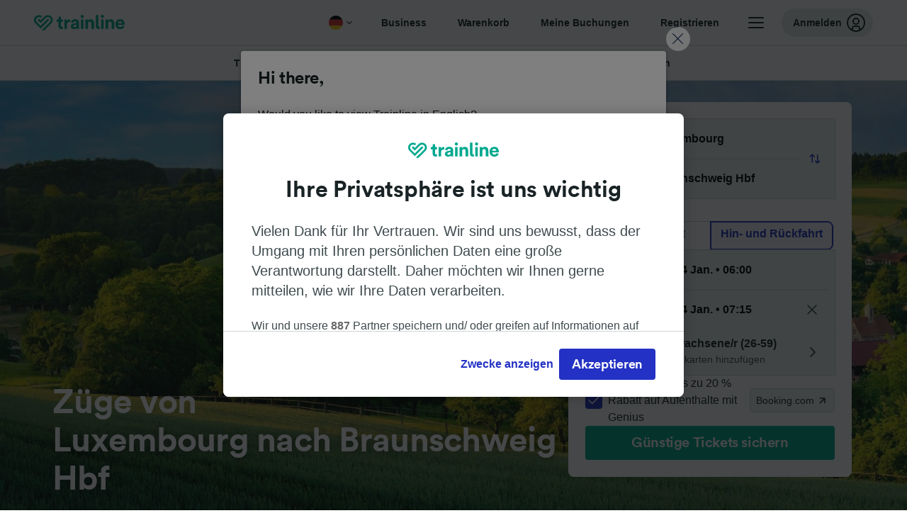

--- FILE ---
content_type: text/html; charset=utf-8
request_url: https://www.thetrainline.com/de/bahn-fahrplan/luxembourg-nach-braunschweig-hbf
body_size: 101733
content:
<!DOCTYPE html>
<html lang="de">
<head>
  <meta charset="utf-8" />
  <meta name="viewport" content="width=device-width, initial-scale=1" />
  <meta http-equiv="X-UA-Compatible" content="IE=edge" />
  <title data-react-helmet="true">Zug Luxembourg - Braunschweig Hbf | Günstige Tickets | Trainline</title>
  <script>
    if("PerformancePaintTiming" in window){var observer=new PerformanceObserver(function(r){var e=!0,n=!1,t=void 0;try{for(var a,i=r.getEntries()[Symbol.iterator]();!(e=(a=i.next()).done);e=!0){var o=a.value;"first-contentful-paint"===o.name&&(window.fcp=Math.round(o.startTime+o.duration))}}catch(r){n=!0,t=r}finally{try{e||null==i.return||i.return()}finally{if(n)throw t}}});observer.observe({entryTypes:["paint"]})}
  !function(){if("PerformanceLongTaskTiming" in window){var g=window.__tti={e:[]};
    g.o=new PerformanceObserver(function(l){g.e=g.e.concat(l.getEntries())});
    g.o.observe({entryTypes:["longtask"]})}}();
  </script>

      <link rel="preload" as="style" href="/train-times/public/trainTimesPageV2.5bec23f81278d1e644df.css" />
      <link rel="preload" as="style" href="/train-times/public/shareable.d351def47952b20d9431.css" />
      <link rel="stylesheet" href="/train-times/public/trainTimesPageV2.5bec23f81278d1e644df.css"/>
      <link rel="stylesheet" href="/train-times/public/shareable.d351def47952b20d9431.css"/>


  <link rel="preload" href="https://www.thetrainline.com/content/WEB/fonts/tl-circular-1.0.1/TLCircular-Bold.woff2" as="font" type="font/woff2" crossorigin>

  <link rel="icon" type="image/png" sizes="16x16" href="https://www.thetrainline.com/content/vul/favicons/favicon-16x16.png?v=2020" />
  <link rel="icon" type="image/png" sizes="32x32" href="https://www.thetrainline.com/content/vul/favicons/favicon-32x32.png?v=2020" />
  <link rel="icon" type="image/png" sizes="96x96" href="https://www.thetrainline.com/content/vul/favicons/favicon-96x96.png?v=2020" />
  <link rel="apple-touch-icon" sizes="120x120" href="https://www.thetrainline.com/content/vul/favicons/apple-touch-icon-120x120.png?v=2020" />
  <link rel="apple-touch-icon" sizes="152x152" href="https://www.thetrainline.com/content/vul/favicons/apple-touch-icon-152x152.png?v=2020" />
  <link rel="apple-touch-icon" sizes="167x167" href="https://www.thetrainline.com/content/vul/favicons/apple-touch-icon-167x167.png?v=2020" />
  <link rel="apple-touch-icon" sizes="180x180" href="https://www.thetrainline.com/content/vul/favicons/apple-touch-icon-180x180.png?v=2020" />
    <script type="text/javascript" src="//widget.trustpilot.com/bootstrap/v5/tp.widget.bootstrap.min.js"
  async></script>

  <link data-react-helmet="true" rel="canonical" href="https://www.thetrainline.com/de/bahn-fahrplan/luxembourg-nach-braunschweig-hbf"/><link data-react-helmet="true" rel="alternate" hrefLang="x-default" href="https://www.thetrainline.com/en/train-times/luxembourg-to-braunschweig-hbf"/><link data-react-helmet="true" rel="alternate" hrefLang="de" href="https://www.thetrainline.com/de/bahn-fahrplan/luxembourg-nach-braunschweig-hbf"/><link data-react-helmet="true" rel="alternate" hrefLang="en" href="https://www.thetrainline.com/en/train-times/luxembourg-to-braunschweig-hbf"/><link data-react-helmet="true" rel="alternate" hrefLang="fr" href="https://www.thetrainline.com/fr/horaires-train/luxembourg-a-braunschweig-hbf"/><link data-react-helmet="true" rel="preload" as="image" href="https://www.thetrainline.com/content/vul/hero-images/country/de/mobile.jpg" media="(max-width: 767.9px)"/><link data-react-helmet="true" rel="preload" as="image" href="https://www.thetrainline.com/content/vul/hero-images/country/de/1x.jpg" media="(min-width: 768px) and (-webkit-max-device-pixel-ratio: 1.99) and (max-width: 1439.9px), (min-width: 768px) and (max-resolution: 191dpi) and (max-width: 1439.9px)"/><link data-react-helmet="true" rel="preload" as="image" href="https://www.thetrainline.com/content/vul/hero-images/country/de/2x.jpg" media="(min-width: 768px) and (-webkit-min-device-pixel-ratio: 2), (min-width: 768px) and (min-resolution: 192dpi), (min-width: 1440px)"/>


  <meta data-react-helmet="true" name="description" content="Reise günstig, schnell und bequem mit dem Fernbus von Luxembourg nach Braunschweig Hbf. Jetzt Fahrpläne checken, Angebote vergleichen und günstige Fernbustickets buchen."/><meta data-react-helmet="true" property="og:site_name" content="Trainline"/><meta data-react-helmet="true" property="og:title" content="Zug Luxembourg - Braunschweig Hbf | Günstige Tickets | Trainline"/><meta data-react-helmet="true" property="og:image" content="https://www.thetrainline.com/content/vul/hero-images/country/de/mobile.jpg"/><meta data-react-helmet="true" property="fb:app_id" content="431799653605766"/><meta data-react-helmet="true" name="twitter:card" content="summary_large_image"/><meta data-react-helmet="true" name="twitter:site" content="@thetrainline"/><meta data-react-helmet="true" property="og:url" content="https://www.thetrainline.com/de/bahn-fahrplan/luxembourg-nach-braunschweig-hbf"/><meta data-react-helmet="true" property="og:description" content="Reise günstig, schnell und bequem mit dem Fernbus von Luxembourg nach Braunschweig Hbf. Jetzt Fahrpläne checken, Angebote vergleichen und günstige Fernbustickets buchen."/>
  <script data-react-helmet="true" type="application/ld+json">{"@context":"https://schema.org","@type":"TrainTrip","@id":"https://www.thetrainline.com/de/bahn-fahrplan/luxembourg-nach-braunschweig-hbf#TrainTrip","mainEntityOfPage":{"@type":"WebPage","@id":"https://www.thetrainline.com/de/bahn-fahrplan/luxembourg-nach-braunschweig-hbf"},"name":"Züge von Luxembourg nach Braunschweig Hbf","image":"https://www.thetrainline.com/content/vul/hero-images/country/de/mobile.jpg","url":"https://www.thetrainline.com/de/bahn-fahrplan/luxembourg-nach-braunschweig-hbf","departureStation":{"@type":"TrainStation","name":"Luxembourg","alternateName":["Luxemburgo","Lussemburgo","Luksemburg","Luxemburg"]},"arrivalStation":{"@type":"TrainStation","name":"Braunschweig Hbf","alternateName":[]}}</script><script data-react-helmet="true" type="application/ld+json">{"@context":"https://schema.org/","@type":"BreadcrumbList","itemListElement":[{"@type":"ListItem","position":1,"name":"Home","item":{"@id":"https://www.thetrainline.com/de"}},{"@type":"ListItem","position":2,"name":"Bahnfahrplan","item":{"@id":"https://www.thetrainline.com/de/bahn-fahrplan"}},{"@type":"ListItem","position":3,"name":"Luxembourg nach Braunschweig Hbf","item":{"@id":"https://www.thetrainline.com/de/bahn-fahrplan/luxembourg-nach-braunschweig-hbf"}}]}</script><script data-react-helmet="true" type="application/ld+json">{"@context":"https://schema.org","@type":"FAQPage","@id":"https://www.thetrainline.com/de/bahn-fahrplan/luxembourg-nach-braunschweig-hbf#FAQPage","about":{"@id":"https://www.thetrainline.com/de/bahn-fahrplan/luxembourg-nach-braunschweig-hbf#TrainTrip"},"mainEntity":[{"@type":"Question","name":"Wie gelangen Sie von Luxembourg nach Braunschweig Hbf?","acceptedAnswer":{"@type":"Answer","text":"Sie können im Durchschnitt in 8 Stunden und 22 Minuten von Luxembourg nach Braunschweig Hbf mit dem Zug reisen, wobei die schnellsten Fahrten nur 6 Stunden und 44 Minuten benötigen. Nutzen Sie unseren <a href=\"#\">Reiseplaner</a>, um weitere Informationen zu erhalten."}},{"@type":"Question","name":"Wie lange dauert die Bahnfahrt von Luxembourg nach Braunschweig Hbf?","acceptedAnswer":{"@type":"Answer","text":"Züge von Luxembourg nach Braunschweig Hbf brauchen durchschnittlich 8 Stunden und 22 Minuten. Die schnellsten Verbindungen benötigen sogar nur 6 Stunden und 44 Minuten. Normalerweise gibt es auf dieser Strecke 25  Züge pro Tag. Wir empfehlen Ihnen daher, unseren Reiseplaner zu nutzen, um bestimmte Daten zu überprüfen, da die Fahrzeiten variieren können."}},{"@type":"Question","name":"Was ist die schnellste Reisedauer von Luxembourg nach Braunschweig Hbf mit dem Zug?","acceptedAnswer":{"@type":"Answer","text":"Die schnellste Reisedauer mit dem Zug von Luxembourg nach Braunschweig Hbf liegt bei 6 Stunden und 44 Minuten."}},{"@type":"Question","name":"Gibt es direkten Zügen von Luxembourg nach Braunschweig Hbf?","acceptedAnswer":{"@type":"Answer","text":"Nein, es gibt keine direkten Zügen, die von Luxembourg nach Braunschweig Hbf verkehren. In der Regel müssen Sie mit mindestens 2 Umstiegen rechnen."}},{"@type":"Question","name":"Wie groß ist die Entfernung zwischen Luxembourg und Braunschweig Hbf mit dem Zug?","acceptedAnswer":{"@type":"Answer","text":"Züge, die von Luxembourg nach Braunschweig Hbf verkehren, legen eine Strecke von etwa 427 km zurück. Mit den schnellsten Verbindungen erreichen Sie Ihr Reiseziel in nur 6 Stunden und 44 Minuten."}},{"@type":"Question","name":"Kann man von Luxembourg nach Braunschweig Hbf reisen, ohne zu fliegen?","acceptedAnswer":{"@type":"Answer","text":"Ja, Sie können ohne zu fliegen von Luxembourg nach Braunschweig Hbf reisen. Wir empfehlen Ihnen den Zug zu nehmen! Mit 25 Zügen pro Tag auf dieser Strecke erreichen Sie Ihr Reiseziel entspannt und umweltbewusst. Mehr Informationen zu verfügbaren Zeiten und Strecken finden Sie in unserem Reiseplaner. Der schnellste Zug benötigt lediglich 6 Stunden und 44 Minuten."}},{"@type":"Question","name":"Wie gelange ich am besten von Luxembourg nach Braunschweig Hbf?","acceptedAnswer":{"@type":"Answer","text":"Um von Luxembourg nach Braunschweig Hbf zu reisen, empfehlen wir Ihnen, den Zug zu nehmen! Züge sind günstig und bequem und stellen daher eine großartige Möglichkeit dar, um nach Braunschweig Hbf zu gelangen. Außerdem benötigen die schnellsten Verbindungen nur 6 Stunden und 44 Minuten, wodurch Ihnen mehr Zeit zum Erkunden bleibt. "}},{"@type":"Question","name":"Wann fährt der erste Zug von Luxembourg nach Braunschweig Hbf ab?","acceptedAnswer":{"@type":"Answer","text":"Der erste Zug von Luxembourg nach Braunschweig Hbf fährt gegen 04:00 ab, je nach Tag und Bahnunternehmen. Um die genauen Zeiten zu erfahren, überprüfen Sie den Fahrplan am Reisetag mit unserem <a href=\"#\">Reiseplaner</a>."}},{"@type":"Question","name":"Wann fährt der letzte Zug von Luxembourg nach Braunschweig Hbf ab?","acceptedAnswer":{"@type":"Answer","text":"Der letzte Zug von Luxembourg nach Braunschweig Hbf fährt gegen 22:33 ab, je nach Tag und Bahnunternehmen. Um die genauen Zeiten zu erfahren, überprüfen Sie den Fahrplan am Reisetag mit unserem <a href=\"#\">Reiseplaner</a>."}},{"@type":"Question","name":"Wie viele Züge verkehren von Luxembourg nach Braunschweig Hbf?","acceptedAnswer":{"@type":"Answer","text":"Züge von Luxembourg nach Braunschweig Hbf werden den ganzen Tag über eingesetzt. Durchschnittlich gibt es 25 Züge pro Tag. Den gesamten Fahrplan finden Sie in unserem Reiseplaner."}},{"@type":"Question","name":"Müssen Sie Zugtickets von Luxembourg nach Braunschweig Hbf im Voraus buchen?","acceptedAnswer":{"@type":"Answer","text":"Wenn Sie wissen, dass Sie an einem bestimmten Datum und zu einer bestimmten Uhrzeit reisen möchten, empfehlen wir Ihnen, Ihre Zugtickets von Luxembourg nach Braunschweig Hbf im Voraus zu buchen. So stehen Ihnen mehr und günstigere Tickets zur Auswahl. In Europa werden die Bahntarife in der Regel drei bis sechs Monate im Voraus verkauft."}},{"@type":"Question","name":"Gibt es eine Hin- und Rückfahrt von Luxembourg nach Braunschweig Hbf? ","acceptedAnswer":{"@type":"Answer","text":"Wenn Sie nach Ihrem Aufenthalt in Braunschweig Hbf zurück nach Luxembourg reisen möchten, können Sie unseren Reiseplaner verwenden, um Tickets für die Hin- und Rückreise zu suchen und zu buchen. Dort erhalten Sie mehr Informationen zu <a href=\"/de/bahn-fahrplan/braunschweig-hbf-nach-luxembourg\">Zügen von Braunschweig Hbf nach Luxembourg</a>."}}]}</script>

  <link rel="preload" as="script" href="https://dd.thetrainline.com/tags.js"><script>function pushDataDomeEvent(eventAction, eventLabel, customGenericValues) {
    if (window.dataLayer && window.__ANALYTICS_CORE_PROPERTIES__) {
      const coreProperties = typeof window.__ANALYTICS_CORE_PROPERTIES__ === 'object' ? window.__ANALYTICS_CORE_PROPERTIES__ : {};
      const globalGenericValues = { globalGV1: coreProperties.genericValue1, globalGV2: coreProperties.genericValue2, globalGV3: coreProperties.genericValue3 };

      const corePropertiesWithGenericValues = {
        ...coreProperties,
        genericValue1: JSON.stringify(customGenericValues),
        genericValue2: JSON.stringify(globalGenericValues),
      }

      window.dataLayer.push({
        coreProperties: corePropertiesWithGenericValues,
        event: 'generic event',
        eventProperties: {
          eventAction: eventAction,
          eventCategory: 'Datadome',
          eventLabel: eventLabel,
        },
      })
    }
  };

  window.addEventListener("dd_ready", function (event) {
    if (window) {
      window.datadomeReady = true;

      if (window.newrelic && window.newrelic.addPageAction) {
        window.newrelic.addPageAction("datadomeReady", { ...event.detail });
      }

      try {
        window.performance.mark("PERF_DD_READY");
      } catch (error) {
        // noop
      }
    }

  }, { once: true });

  window.addEventListener("dd_captcha_displayed", function (event) {
    pushDataDomeEvent("dd_captcha_displayed", "datadome SDK fired captcha_displayed event", { ...event.detail });

    if (window && window.newrelic && window.newrelic.addPageAction) {
      window.newrelic.addPageAction("datadomeCaptchaDisplayed", { ...event.detail });
    }
  });

  window.addEventListener("dd_captcha_passed", function (event) {
    pushDataDomeEvent("dd_captcha_passed", "datadome SDK fired captcha_passed event");

    if (window && window.newrelic && window.newrelic.addPageAction) {
      window.newrelic.addPageAction("datadomeCaptchaPassed", { ...event.detail });
    }
  });

  window.addEventListener("dd_response_error", function (event) {
    pushDataDomeEvent("dd_response_error", "datadome SDK fired response_error event", { ...event.detail });

    if (window && window.newrelic && window.newrelic.addPageAction) {
    const { rootElement: omitted, ...rest }  = event.detail;
      window.newrelic.addPageAction("datadomeError", { ...rest });
    }
  });

  window.addEventListener("dd_blocked", function (event) {
    pushDataDomeEvent("dd_blocked", "datadome SDK fired response_blocked event for request - " + event.detail.url, { ...event.detail });

    if (window && window.newrelic && window.newrelic.addPageAction) {
      window.newrelic.addPageAction("datadomeBlocked", { ...event.detail });
    }
  });

  window.addEventListener("dd_response_displayed", function (event) {
    pushDataDomeEvent("dd_response_displayed", "datadome SDK fired response_displayed event for request", { ...event.detail });

    if (window && window.newrelic && window.newrelic.addPageAction) {
      const { rootElement: omitted, ...rest }  = event.detail;
      window.newrelic.addPageAction("datadomeResponseDisplayed", { ...rest });
    }
  });

  window.addEventListener("dd_response_passed", function (event) {
    pushDataDomeEvent("dd_response_passed", "datadome SDK fired response_passed event for request", { ...event.detail });

    if (window && window.newrelic && window.newrelic.addPageAction) {
      window.newrelic.addPageAction("datadomeChallengePassed", { ...event.detail });
    }
  });
window.ddjskey = 'E1950F58FF4C3B67C237DE42A4D080';
window.ddoptions = {
  enableTagEvents: true,
  ajaxListenerPath: true,
  endpoint: 'https://dd.thetrainline.com/js/',
  overrideAbortFetch: true
};</script>
<script src="https://dd.thetrainline.com/tags.js" async></script>
  <script type='text/javascript'>window.NREUM||(NREUM={});NREUM.info = {"agent":"","beacon":"bam.nr-data.net","errorBeacon":"bam.nr-data.net","licenseKey":"80752ce357","applicationID":"27776818","agentToken":null,"applicationTime":1.493262,"transactionName":"YVxWMhRZW0JYBhVYXFgWcR4WSlBCSg8SHnRzbRtJ","queueTime":0,"ttGuid":"39228ce3aec13d79"}; (window.NREUM||(NREUM={})).init={privacy:{cookies_enabled:true},ajax:{deny_list:[]},session_trace:{sampling_rate:10.0,mode:"FIXED_RATE",enabled:true,error_sampling_rate:100.0},feature_flags:["soft_nav"],performance:{capture_marks:true,capture_detail:true,capture_measures:true}};(window.NREUM||(NREUM={})).loader_config={xpid:"UAcAUVNUGwEHU1ZUDwAP",licenseKey:"80752ce357",applicationID:"27776818",browserID:"27854928"};;/*! For license information please see nr-loader-spa-1.308.0.min.js.LICENSE.txt */
(()=>{var e,t,r={384:(e,t,r)=>{"use strict";r.d(t,{NT:()=>a,US:()=>u,Zm:()=>o,bQ:()=>d,dV:()=>c,pV:()=>l});var n=r(6154),i=r(1863),s=r(1910);const a={beacon:"bam.nr-data.net",errorBeacon:"bam.nr-data.net"};function o(){return n.gm.NREUM||(n.gm.NREUM={}),void 0===n.gm.newrelic&&(n.gm.newrelic=n.gm.NREUM),n.gm.NREUM}function c(){let e=o();return e.o||(e.o={ST:n.gm.setTimeout,SI:n.gm.setImmediate||n.gm.setInterval,CT:n.gm.clearTimeout,XHR:n.gm.XMLHttpRequest,REQ:n.gm.Request,EV:n.gm.Event,PR:n.gm.Promise,MO:n.gm.MutationObserver,FETCH:n.gm.fetch,WS:n.gm.WebSocket},(0,s.i)(...Object.values(e.o))),e}function d(e,t){let r=o();r.initializedAgents??={},t.initializedAt={ms:(0,i.t)(),date:new Date},r.initializedAgents[e]=t}function u(e,t){o()[e]=t}function l(){return function(){let e=o();const t=e.info||{};e.info={beacon:a.beacon,errorBeacon:a.errorBeacon,...t}}(),function(){let e=o();const t=e.init||{};e.init={...t}}(),c(),function(){let e=o();const t=e.loader_config||{};e.loader_config={...t}}(),o()}},782:(e,t,r)=>{"use strict";r.d(t,{T:()=>n});const n=r(860).K7.pageViewTiming},860:(e,t,r)=>{"use strict";r.d(t,{$J:()=>u,K7:()=>c,P3:()=>d,XX:()=>i,Yy:()=>o,df:()=>s,qY:()=>n,v4:()=>a});const n="events",i="jserrors",s="browser/blobs",a="rum",o="browser/logs",c={ajax:"ajax",genericEvents:"generic_events",jserrors:i,logging:"logging",metrics:"metrics",pageAction:"page_action",pageViewEvent:"page_view_event",pageViewTiming:"page_view_timing",sessionReplay:"session_replay",sessionTrace:"session_trace",softNav:"soft_navigations",spa:"spa"},d={[c.pageViewEvent]:1,[c.pageViewTiming]:2,[c.metrics]:3,[c.jserrors]:4,[c.spa]:5,[c.ajax]:6,[c.sessionTrace]:7,[c.softNav]:8,[c.sessionReplay]:9,[c.logging]:10,[c.genericEvents]:11},u={[c.pageViewEvent]:a,[c.pageViewTiming]:n,[c.ajax]:n,[c.spa]:n,[c.softNav]:n,[c.metrics]:i,[c.jserrors]:i,[c.sessionTrace]:s,[c.sessionReplay]:s,[c.logging]:o,[c.genericEvents]:"ins"}},944:(e,t,r)=>{"use strict";r.d(t,{R:()=>i});var n=r(3241);function i(e,t){"function"==typeof console.debug&&(console.debug("New Relic Warning: https://github.com/newrelic/newrelic-browser-agent/blob/main/docs/warning-codes.md#".concat(e),t),(0,n.W)({agentIdentifier:null,drained:null,type:"data",name:"warn",feature:"warn",data:{code:e,secondary:t}}))}},993:(e,t,r)=>{"use strict";r.d(t,{A$:()=>s,ET:()=>a,TZ:()=>o,p_:()=>i});var n=r(860);const i={ERROR:"ERROR",WARN:"WARN",INFO:"INFO",DEBUG:"DEBUG",TRACE:"TRACE"},s={OFF:0,ERROR:1,WARN:2,INFO:3,DEBUG:4,TRACE:5},a="log",o=n.K7.logging},1541:(e,t,r)=>{"use strict";r.d(t,{U:()=>i,f:()=>n});const n={MFE:"MFE",BA:"BA"};function i(e,t){if(2!==t?.harvestEndpointVersion)return{};const r=t.agentRef.runtime.appMetadata.agents[0].entityGuid;return e?{"source.id":e.id,"source.name":e.name,"source.type":e.type,"parent.id":e.parent?.id||r,"parent.type":e.parent?.type||n.BA}:{"entity.guid":r,appId:t.agentRef.info.applicationID}}},1687:(e,t,r)=>{"use strict";r.d(t,{Ak:()=>d,Ze:()=>h,x3:()=>u});var n=r(3241),i=r(7836),s=r(3606),a=r(860),o=r(2646);const c={};function d(e,t){const r={staged:!1,priority:a.P3[t]||0};l(e),c[e].get(t)||c[e].set(t,r)}function u(e,t){e&&c[e]&&(c[e].get(t)&&c[e].delete(t),p(e,t,!1),c[e].size&&f(e))}function l(e){if(!e)throw new Error("agentIdentifier required");c[e]||(c[e]=new Map)}function h(e="",t="feature",r=!1){if(l(e),!e||!c[e].get(t)||r)return p(e,t);c[e].get(t).staged=!0,f(e)}function f(e){const t=Array.from(c[e]);t.every(([e,t])=>t.staged)&&(t.sort((e,t)=>e[1].priority-t[1].priority),t.forEach(([t])=>{c[e].delete(t),p(e,t)}))}function p(e,t,r=!0){const a=e?i.ee.get(e):i.ee,c=s.i.handlers;if(!a.aborted&&a.backlog&&c){if((0,n.W)({agentIdentifier:e,type:"lifecycle",name:"drain",feature:t}),r){const e=a.backlog[t],r=c[t];if(r){for(let t=0;e&&t<e.length;++t)g(e[t],r);Object.entries(r).forEach(([e,t])=>{Object.values(t||{}).forEach(t=>{t[0]?.on&&t[0]?.context()instanceof o.y&&t[0].on(e,t[1])})})}}a.isolatedBacklog||delete c[t],a.backlog[t]=null,a.emit("drain-"+t,[])}}function g(e,t){var r=e[1];Object.values(t[r]||{}).forEach(t=>{var r=e[0];if(t[0]===r){var n=t[1],i=e[3],s=e[2];n.apply(i,s)}})}},1738:(e,t,r)=>{"use strict";r.d(t,{U:()=>f,Y:()=>h});var n=r(3241),i=r(9908),s=r(1863),a=r(944),o=r(5701),c=r(3969),d=r(8362),u=r(860),l=r(4261);function h(e,t,r,s){const h=s||r;!h||h[e]&&h[e]!==d.d.prototype[e]||(h[e]=function(){(0,i.p)(c.xV,["API/"+e+"/called"],void 0,u.K7.metrics,r.ee),(0,n.W)({agentIdentifier:r.agentIdentifier,drained:!!o.B?.[r.agentIdentifier],type:"data",name:"api",feature:l.Pl+e,data:{}});try{return t.apply(this,arguments)}catch(e){(0,a.R)(23,e)}})}function f(e,t,r,n,a){const o=e.info;null===r?delete o.jsAttributes[t]:o.jsAttributes[t]=r,(a||null===r)&&(0,i.p)(l.Pl+n,[(0,s.t)(),t,r],void 0,"session",e.ee)}},1741:(e,t,r)=>{"use strict";r.d(t,{W:()=>s});var n=r(944),i=r(4261);class s{#e(e,...t){if(this[e]!==s.prototype[e])return this[e](...t);(0,n.R)(35,e)}addPageAction(e,t){return this.#e(i.hG,e,t)}register(e){return this.#e(i.eY,e)}recordCustomEvent(e,t){return this.#e(i.fF,e,t)}setPageViewName(e,t){return this.#e(i.Fw,e,t)}setCustomAttribute(e,t,r){return this.#e(i.cD,e,t,r)}noticeError(e,t){return this.#e(i.o5,e,t)}setUserId(e,t=!1){return this.#e(i.Dl,e,t)}setApplicationVersion(e){return this.#e(i.nb,e)}setErrorHandler(e){return this.#e(i.bt,e)}addRelease(e,t){return this.#e(i.k6,e,t)}log(e,t){return this.#e(i.$9,e,t)}start(){return this.#e(i.d3)}finished(e){return this.#e(i.BL,e)}recordReplay(){return this.#e(i.CH)}pauseReplay(){return this.#e(i.Tb)}addToTrace(e){return this.#e(i.U2,e)}setCurrentRouteName(e){return this.#e(i.PA,e)}interaction(e){return this.#e(i.dT,e)}wrapLogger(e,t,r){return this.#e(i.Wb,e,t,r)}measure(e,t){return this.#e(i.V1,e,t)}consent(e){return this.#e(i.Pv,e)}}},1863:(e,t,r)=>{"use strict";function n(){return Math.floor(performance.now())}r.d(t,{t:()=>n})},1910:(e,t,r)=>{"use strict";r.d(t,{i:()=>s});var n=r(944);const i=new Map;function s(...e){return e.every(e=>{if(i.has(e))return i.get(e);const t="function"==typeof e?e.toString():"",r=t.includes("[native code]"),s=t.includes("nrWrapper");return r||s||(0,n.R)(64,e?.name||t),i.set(e,r),r})}},2555:(e,t,r)=>{"use strict";r.d(t,{D:()=>o,f:()=>a});var n=r(384),i=r(8122);const s={beacon:n.NT.beacon,errorBeacon:n.NT.errorBeacon,licenseKey:void 0,applicationID:void 0,sa:void 0,queueTime:void 0,applicationTime:void 0,ttGuid:void 0,user:void 0,account:void 0,product:void 0,extra:void 0,jsAttributes:{},userAttributes:void 0,atts:void 0,transactionName:void 0,tNamePlain:void 0};function a(e){try{return!!e.licenseKey&&!!e.errorBeacon&&!!e.applicationID}catch(e){return!1}}const o=e=>(0,i.a)(e,s)},2614:(e,t,r)=>{"use strict";r.d(t,{BB:()=>a,H3:()=>n,g:()=>d,iL:()=>c,tS:()=>o,uh:()=>i,wk:()=>s});const n="NRBA",i="SESSION",s=144e5,a=18e5,o={STARTED:"session-started",PAUSE:"session-pause",RESET:"session-reset",RESUME:"session-resume",UPDATE:"session-update"},c={SAME_TAB:"same-tab",CROSS_TAB:"cross-tab"},d={OFF:0,FULL:1,ERROR:2}},2646:(e,t,r)=>{"use strict";r.d(t,{y:()=>n});class n{constructor(e){this.contextId=e}}},2843:(e,t,r)=>{"use strict";r.d(t,{G:()=>s,u:()=>i});var n=r(3878);function i(e,t=!1,r,i){(0,n.DD)("visibilitychange",function(){if(t)return void("hidden"===document.visibilityState&&e());e(document.visibilityState)},r,i)}function s(e,t,r){(0,n.sp)("pagehide",e,t,r)}},3241:(e,t,r)=>{"use strict";r.d(t,{W:()=>s});var n=r(6154);const i="newrelic";function s(e={}){try{n.gm.dispatchEvent(new CustomEvent(i,{detail:e}))}catch(e){}}},3304:(e,t,r)=>{"use strict";r.d(t,{A:()=>s});var n=r(7836);const i=()=>{const e=new WeakSet;return(t,r)=>{if("object"==typeof r&&null!==r){if(e.has(r))return;e.add(r)}return r}};function s(e){try{return JSON.stringify(e,i())??""}catch(e){try{n.ee.emit("internal-error",[e])}catch(e){}return""}}},3333:(e,t,r)=>{"use strict";r.d(t,{$v:()=>u,TZ:()=>n,Xh:()=>c,Zp:()=>i,kd:()=>d,mq:()=>o,nf:()=>a,qN:()=>s});const n=r(860).K7.genericEvents,i=["auxclick","click","copy","keydown","paste","scrollend"],s=["focus","blur"],a=4,o=1e3,c=2e3,d=["PageAction","UserAction","BrowserPerformance"],u={RESOURCES:"experimental.resources",REGISTER:"register"}},3434:(e,t,r)=>{"use strict";r.d(t,{Jt:()=>s,YM:()=>d});var n=r(7836),i=r(5607);const s="nr@original:".concat(i.W),a=50;var o=Object.prototype.hasOwnProperty,c=!1;function d(e,t){return e||(e=n.ee),r.inPlace=function(e,t,n,i,s){n||(n="");const a="-"===n.charAt(0);for(let o=0;o<t.length;o++){const c=t[o],d=e[c];l(d)||(e[c]=r(d,a?c+n:n,i,c,s))}},r.flag=s,r;function r(t,r,n,c,d){return l(t)?t:(r||(r=""),nrWrapper[s]=t,function(e,t,r){if(Object.defineProperty&&Object.keys)try{return Object.keys(e).forEach(function(r){Object.defineProperty(t,r,{get:function(){return e[r]},set:function(t){return e[r]=t,t}})}),t}catch(e){u([e],r)}for(var n in e)o.call(e,n)&&(t[n]=e[n])}(t,nrWrapper,e),nrWrapper);function nrWrapper(){var s,o,l,h;let f;try{o=this,s=[...arguments],l="function"==typeof n?n(s,o):n||{}}catch(t){u([t,"",[s,o,c],l],e)}i(r+"start",[s,o,c],l,d);const p=performance.now();let g;try{return h=t.apply(o,s),g=performance.now(),h}catch(e){throw g=performance.now(),i(r+"err",[s,o,e],l,d),f=e,f}finally{const e=g-p,t={start:p,end:g,duration:e,isLongTask:e>=a,methodName:c,thrownError:f};t.isLongTask&&i("long-task",[t,o],l,d),i(r+"end",[s,o,h],l,d)}}}function i(r,n,i,s){if(!c||t){var a=c;c=!0;try{e.emit(r,n,i,t,s)}catch(t){u([t,r,n,i],e)}c=a}}}function u(e,t){t||(t=n.ee);try{t.emit("internal-error",e)}catch(e){}}function l(e){return!(e&&"function"==typeof e&&e.apply&&!e[s])}},3606:(e,t,r)=>{"use strict";r.d(t,{i:()=>s});var n=r(9908);s.on=a;var i=s.handlers={};function s(e,t,r,s){a(s||n.d,i,e,t,r)}function a(e,t,r,i,s){s||(s="feature"),e||(e=n.d);var a=t[s]=t[s]||{};(a[r]=a[r]||[]).push([e,i])}},3738:(e,t,r)=>{"use strict";r.d(t,{He:()=>i,Kp:()=>o,Lc:()=>d,Rz:()=>u,TZ:()=>n,bD:()=>s,d3:()=>a,jx:()=>l,sl:()=>h,uP:()=>c});const n=r(860).K7.sessionTrace,i="bstResource",s="resource",a="-start",o="-end",c="fn"+a,d="fn"+o,u="pushState",l=1e3,h=3e4},3785:(e,t,r)=>{"use strict";r.d(t,{R:()=>c,b:()=>d});var n=r(9908),i=r(1863),s=r(860),a=r(3969),o=r(993);function c(e,t,r={},c=o.p_.INFO,d=!0,u,l=(0,i.t)()){(0,n.p)(a.xV,["API/logging/".concat(c.toLowerCase(),"/called")],void 0,s.K7.metrics,e),(0,n.p)(o.ET,[l,t,r,c,d,u],void 0,s.K7.logging,e)}function d(e){return"string"==typeof e&&Object.values(o.p_).some(t=>t===e.toUpperCase().trim())}},3878:(e,t,r)=>{"use strict";function n(e,t){return{capture:e,passive:!1,signal:t}}function i(e,t,r=!1,i){window.addEventListener(e,t,n(r,i))}function s(e,t,r=!1,i){document.addEventListener(e,t,n(r,i))}r.d(t,{DD:()=>s,jT:()=>n,sp:()=>i})},3962:(e,t,r)=>{"use strict";r.d(t,{AM:()=>a,O2:()=>l,OV:()=>s,Qu:()=>h,TZ:()=>c,ih:()=>f,pP:()=>o,t1:()=>u,tC:()=>i,wD:()=>d});var n=r(860);const i=["click","keydown","submit"],s="popstate",a="api",o="initialPageLoad",c=n.K7.softNav,d=5e3,u=500,l={INITIAL_PAGE_LOAD:"",ROUTE_CHANGE:1,UNSPECIFIED:2},h={INTERACTION:1,AJAX:2,CUSTOM_END:3,CUSTOM_TRACER:4},f={IP:"in progress",PF:"pending finish",FIN:"finished",CAN:"cancelled"}},3969:(e,t,r)=>{"use strict";r.d(t,{TZ:()=>n,XG:()=>o,rs:()=>i,xV:()=>a,z_:()=>s});const n=r(860).K7.metrics,i="sm",s="cm",a="storeSupportabilityMetrics",o="storeEventMetrics"},4234:(e,t,r)=>{"use strict";r.d(t,{W:()=>s});var n=r(7836),i=r(1687);class s{constructor(e,t){this.agentIdentifier=e,this.ee=n.ee.get(e),this.featureName=t,this.blocked=!1}deregisterDrain(){(0,i.x3)(this.agentIdentifier,this.featureName)}}},4261:(e,t,r)=>{"use strict";r.d(t,{$9:()=>u,BL:()=>c,CH:()=>p,Dl:()=>R,Fw:()=>w,PA:()=>v,Pl:()=>n,Pv:()=>A,Tb:()=>h,U2:()=>a,V1:()=>E,Wb:()=>T,bt:()=>y,cD:()=>b,d3:()=>x,dT:()=>d,eY:()=>g,fF:()=>f,hG:()=>s,hw:()=>i,k6:()=>o,nb:()=>m,o5:()=>l});const n="api-",i=n+"ixn-",s="addPageAction",a="addToTrace",o="addRelease",c="finished",d="interaction",u="log",l="noticeError",h="pauseReplay",f="recordCustomEvent",p="recordReplay",g="register",m="setApplicationVersion",v="setCurrentRouteName",b="setCustomAttribute",y="setErrorHandler",w="setPageViewName",R="setUserId",x="start",T="wrapLogger",E="measure",A="consent"},5205:(e,t,r)=>{"use strict";r.d(t,{j:()=>S});var n=r(384),i=r(1741);var s=r(2555),a=r(3333);const o=e=>{if(!e||"string"!=typeof e)return!1;try{document.createDocumentFragment().querySelector(e)}catch{return!1}return!0};var c=r(2614),d=r(944),u=r(8122);const l="[data-nr-mask]",h=e=>(0,u.a)(e,(()=>{const e={feature_flags:[],experimental:{allow_registered_children:!1,resources:!1},mask_selector:"*",block_selector:"[data-nr-block]",mask_input_options:{color:!1,date:!1,"datetime-local":!1,email:!1,month:!1,number:!1,range:!1,search:!1,tel:!1,text:!1,time:!1,url:!1,week:!1,textarea:!1,select:!1,password:!0}};return{ajax:{deny_list:void 0,block_internal:!0,enabled:!0,autoStart:!0},api:{get allow_registered_children(){return e.feature_flags.includes(a.$v.REGISTER)||e.experimental.allow_registered_children},set allow_registered_children(t){e.experimental.allow_registered_children=t},duplicate_registered_data:!1},browser_consent_mode:{enabled:!1},distributed_tracing:{enabled:void 0,exclude_newrelic_header:void 0,cors_use_newrelic_header:void 0,cors_use_tracecontext_headers:void 0,allowed_origins:void 0},get feature_flags(){return e.feature_flags},set feature_flags(t){e.feature_flags=t},generic_events:{enabled:!0,autoStart:!0},harvest:{interval:30},jserrors:{enabled:!0,autoStart:!0},logging:{enabled:!0,autoStart:!0},metrics:{enabled:!0,autoStart:!0},obfuscate:void 0,page_action:{enabled:!0},page_view_event:{enabled:!0,autoStart:!0},page_view_timing:{enabled:!0,autoStart:!0},performance:{capture_marks:!1,capture_measures:!1,capture_detail:!0,resources:{get enabled(){return e.feature_flags.includes(a.$v.RESOURCES)||e.experimental.resources},set enabled(t){e.experimental.resources=t},asset_types:[],first_party_domains:[],ignore_newrelic:!0}},privacy:{cookies_enabled:!0},proxy:{assets:void 0,beacon:void 0},session:{expiresMs:c.wk,inactiveMs:c.BB},session_replay:{autoStart:!0,enabled:!1,preload:!1,sampling_rate:10,error_sampling_rate:100,collect_fonts:!1,inline_images:!1,fix_stylesheets:!0,mask_all_inputs:!0,get mask_text_selector(){return e.mask_selector},set mask_text_selector(t){o(t)?e.mask_selector="".concat(t,",").concat(l):""===t||null===t?e.mask_selector=l:(0,d.R)(5,t)},get block_class(){return"nr-block"},get ignore_class(){return"nr-ignore"},get mask_text_class(){return"nr-mask"},get block_selector(){return e.block_selector},set block_selector(t){o(t)?e.block_selector+=",".concat(t):""!==t&&(0,d.R)(6,t)},get mask_input_options(){return e.mask_input_options},set mask_input_options(t){t&&"object"==typeof t?e.mask_input_options={...t,password:!0}:(0,d.R)(7,t)}},session_trace:{enabled:!0,autoStart:!0},soft_navigations:{enabled:!0,autoStart:!0},spa:{enabled:!0,autoStart:!0},ssl:void 0,user_actions:{enabled:!0,elementAttributes:["id","className","tagName","type"]}}})());var f=r(6154),p=r(9324);let g=0;const m={buildEnv:p.F3,distMethod:p.Xs,version:p.xv,originTime:f.WN},v={consented:!1},b={appMetadata:{},get consented(){return this.session?.state?.consent||v.consented},set consented(e){v.consented=e},customTransaction:void 0,denyList:void 0,disabled:!1,harvester:void 0,isolatedBacklog:!1,isRecording:!1,loaderType:void 0,maxBytes:3e4,obfuscator:void 0,onerror:void 0,ptid:void 0,releaseIds:{},session:void 0,timeKeeper:void 0,registeredEntities:[],jsAttributesMetadata:{bytes:0},get harvestCount(){return++g}},y=e=>{const t=(0,u.a)(e,b),r=Object.keys(m).reduce((e,t)=>(e[t]={value:m[t],writable:!1,configurable:!0,enumerable:!0},e),{});return Object.defineProperties(t,r)};var w=r(5701);const R=e=>{const t=e.startsWith("http");e+="/",r.p=t?e:"https://"+e};var x=r(7836),T=r(3241);const E={accountID:void 0,trustKey:void 0,agentID:void 0,licenseKey:void 0,applicationID:void 0,xpid:void 0},A=e=>(0,u.a)(e,E),_=new Set;function S(e,t={},r,a){let{init:o,info:c,loader_config:d,runtime:u={},exposed:l=!0}=t;if(!c){const e=(0,n.pV)();o=e.init,c=e.info,d=e.loader_config}e.init=h(o||{}),e.loader_config=A(d||{}),c.jsAttributes??={},f.bv&&(c.jsAttributes.isWorker=!0),e.info=(0,s.D)(c);const p=e.init,g=[c.beacon,c.errorBeacon];_.has(e.agentIdentifier)||(p.proxy.assets&&(R(p.proxy.assets),g.push(p.proxy.assets)),p.proxy.beacon&&g.push(p.proxy.beacon),e.beacons=[...g],function(e){const t=(0,n.pV)();Object.getOwnPropertyNames(i.W.prototype).forEach(r=>{const n=i.W.prototype[r];if("function"!=typeof n||"constructor"===n)return;let s=t[r];e[r]&&!1!==e.exposed&&"micro-agent"!==e.runtime?.loaderType&&(t[r]=(...t)=>{const n=e[r](...t);return s?s(...t):n})})}(e),(0,n.US)("activatedFeatures",w.B)),u.denyList=[...p.ajax.deny_list||[],...p.ajax.block_internal?g:[]],u.ptid=e.agentIdentifier,u.loaderType=r,e.runtime=y(u),_.has(e.agentIdentifier)||(e.ee=x.ee.get(e.agentIdentifier),e.exposed=l,(0,T.W)({agentIdentifier:e.agentIdentifier,drained:!!w.B?.[e.agentIdentifier],type:"lifecycle",name:"initialize",feature:void 0,data:e.config})),_.add(e.agentIdentifier)}},5270:(e,t,r)=>{"use strict";r.d(t,{Aw:()=>a,SR:()=>s,rF:()=>o});var n=r(384),i=r(7767);function s(e){return!!(0,n.dV)().o.MO&&(0,i.V)(e)&&!0===e?.session_trace.enabled}function a(e){return!0===e?.session_replay.preload&&s(e)}function o(e,t){try{if("string"==typeof t?.type){if("password"===t.type.toLowerCase())return"*".repeat(e?.length||0);if(void 0!==t?.dataset?.nrUnmask||t?.classList?.contains("nr-unmask"))return e}}catch(e){}return"string"==typeof e?e.replace(/[\S]/g,"*"):"*".repeat(e?.length||0)}},5289:(e,t,r)=>{"use strict";r.d(t,{GG:()=>a,Qr:()=>c,sB:()=>o});var n=r(3878),i=r(6389);function s(){return"undefined"==typeof document||"complete"===document.readyState}function a(e,t){if(s())return e();const r=(0,i.J)(e),a=setInterval(()=>{s()&&(clearInterval(a),r())},500);(0,n.sp)("load",r,t)}function o(e){if(s())return e();(0,n.DD)("DOMContentLoaded",e)}function c(e){if(s())return e();(0,n.sp)("popstate",e)}},5607:(e,t,r)=>{"use strict";r.d(t,{W:()=>n});const n=(0,r(9566).bz)()},5701:(e,t,r)=>{"use strict";r.d(t,{B:()=>s,t:()=>a});var n=r(3241);const i=new Set,s={};function a(e,t){const r=t.agentIdentifier;s[r]??={},e&&"object"==typeof e&&(i.has(r)||(t.ee.emit("rumresp",[e]),s[r]=e,i.add(r),(0,n.W)({agentIdentifier:r,loaded:!0,drained:!0,type:"lifecycle",name:"load",feature:void 0,data:e})))}},6154:(e,t,r)=>{"use strict";r.d(t,{OF:()=>d,RI:()=>i,WN:()=>h,bv:()=>s,eN:()=>f,gm:()=>a,lR:()=>l,m:()=>c,mw:()=>o,sb:()=>u});var n=r(1863);const i="undefined"!=typeof window&&!!window.document,s="undefined"!=typeof WorkerGlobalScope&&("undefined"!=typeof self&&self instanceof WorkerGlobalScope&&self.navigator instanceof WorkerNavigator||"undefined"!=typeof globalThis&&globalThis instanceof WorkerGlobalScope&&globalThis.navigator instanceof WorkerNavigator),a=i?window:"undefined"!=typeof WorkerGlobalScope&&("undefined"!=typeof self&&self instanceof WorkerGlobalScope&&self||"undefined"!=typeof globalThis&&globalThis instanceof WorkerGlobalScope&&globalThis),o=Boolean("hidden"===a?.document?.visibilityState),c=""+a?.location,d=/iPad|iPhone|iPod/.test(a.navigator?.userAgent),u=d&&"undefined"==typeof SharedWorker,l=(()=>{const e=a.navigator?.userAgent?.match(/Firefox[/\s](\d+\.\d+)/);return Array.isArray(e)&&e.length>=2?+e[1]:0})(),h=Date.now()-(0,n.t)(),f=()=>"undefined"!=typeof PerformanceNavigationTiming&&a?.performance?.getEntriesByType("navigation")?.[0]?.responseStart},6344:(e,t,r)=>{"use strict";r.d(t,{BB:()=>u,Qb:()=>l,TZ:()=>i,Ug:()=>a,Vh:()=>s,_s:()=>o,bc:()=>d,yP:()=>c});var n=r(2614);const i=r(860).K7.sessionReplay,s="errorDuringReplay",a=.12,o={DomContentLoaded:0,Load:1,FullSnapshot:2,IncrementalSnapshot:3,Meta:4,Custom:5},c={[n.g.ERROR]:15e3,[n.g.FULL]:3e5,[n.g.OFF]:0},d={RESET:{message:"Session was reset",sm:"Reset"},IMPORT:{message:"Recorder failed to import",sm:"Import"},TOO_MANY:{message:"429: Too Many Requests",sm:"Too-Many"},TOO_BIG:{message:"Payload was too large",sm:"Too-Big"},CROSS_TAB:{message:"Session Entity was set to OFF on another tab",sm:"Cross-Tab"},ENTITLEMENTS:{message:"Session Replay is not allowed and will not be started",sm:"Entitlement"}},u=5e3,l={API:"api",RESUME:"resume",SWITCH_TO_FULL:"switchToFull",INITIALIZE:"initialize",PRELOAD:"preload"}},6389:(e,t,r)=>{"use strict";function n(e,t=500,r={}){const n=r?.leading||!1;let i;return(...r)=>{n&&void 0===i&&(e.apply(this,r),i=setTimeout(()=>{i=clearTimeout(i)},t)),n||(clearTimeout(i),i=setTimeout(()=>{e.apply(this,r)},t))}}function i(e){let t=!1;return(...r)=>{t||(t=!0,e.apply(this,r))}}r.d(t,{J:()=>i,s:()=>n})},6630:(e,t,r)=>{"use strict";r.d(t,{T:()=>n});const n=r(860).K7.pageViewEvent},6774:(e,t,r)=>{"use strict";r.d(t,{T:()=>n});const n=r(860).K7.jserrors},7295:(e,t,r)=>{"use strict";r.d(t,{Xv:()=>a,gX:()=>i,iW:()=>s});var n=[];function i(e){if(!e||s(e))return!1;if(0===n.length)return!0;if("*"===n[0].hostname)return!1;for(var t=0;t<n.length;t++){var r=n[t];if(r.hostname.test(e.hostname)&&r.pathname.test(e.pathname))return!1}return!0}function s(e){return void 0===e.hostname}function a(e){if(n=[],e&&e.length)for(var t=0;t<e.length;t++){let r=e[t];if(!r)continue;if("*"===r)return void(n=[{hostname:"*"}]);0===r.indexOf("http://")?r=r.substring(7):0===r.indexOf("https://")&&(r=r.substring(8));const i=r.indexOf("/");let s,a;i>0?(s=r.substring(0,i),a=r.substring(i)):(s=r,a="*");let[c]=s.split(":");n.push({hostname:o(c),pathname:o(a,!0)})}}function o(e,t=!1){const r=e.replace(/[.+?^${}()|[\]\\]/g,e=>"\\"+e).replace(/\*/g,".*?");return new RegExp((t?"^":"")+r+"$")}},7485:(e,t,r)=>{"use strict";r.d(t,{D:()=>i});var n=r(6154);function i(e){if(0===(e||"").indexOf("data:"))return{protocol:"data"};try{const t=new URL(e,location.href),r={port:t.port,hostname:t.hostname,pathname:t.pathname,search:t.search,protocol:t.protocol.slice(0,t.protocol.indexOf(":")),sameOrigin:t.protocol===n.gm?.location?.protocol&&t.host===n.gm?.location?.host};return r.port&&""!==r.port||("http:"===t.protocol&&(r.port="80"),"https:"===t.protocol&&(r.port="443")),r.pathname&&""!==r.pathname?r.pathname.startsWith("/")||(r.pathname="/".concat(r.pathname)):r.pathname="/",r}catch(e){return{}}}},7699:(e,t,r)=>{"use strict";r.d(t,{It:()=>s,KC:()=>o,No:()=>i,qh:()=>a});var n=r(860);const i=16e3,s=1e6,a="SESSION_ERROR",o={[n.K7.logging]:!0,[n.K7.genericEvents]:!1,[n.K7.jserrors]:!1,[n.K7.ajax]:!1}},7767:(e,t,r)=>{"use strict";r.d(t,{V:()=>i});var n=r(6154);const i=e=>n.RI&&!0===e?.privacy.cookies_enabled},7836:(e,t,r)=>{"use strict";r.d(t,{P:()=>o,ee:()=>c});var n=r(384),i=r(8990),s=r(2646),a=r(5607);const o="nr@context:".concat(a.W),c=function e(t,r){var n={},a={},u={},l=!1;try{l=16===r.length&&d.initializedAgents?.[r]?.runtime.isolatedBacklog}catch(e){}var h={on:p,addEventListener:p,removeEventListener:function(e,t){var r=n[e];if(!r)return;for(var i=0;i<r.length;i++)r[i]===t&&r.splice(i,1)},emit:function(e,r,n,i,s){!1!==s&&(s=!0);if(c.aborted&&!i)return;t&&s&&t.emit(e,r,n);var o=f(n);g(e).forEach(e=>{e.apply(o,r)});var d=v()[a[e]];d&&d.push([h,e,r,o]);return o},get:m,listeners:g,context:f,buffer:function(e,t){const r=v();if(t=t||"feature",h.aborted)return;Object.entries(e||{}).forEach(([e,n])=>{a[n]=t,t in r||(r[t]=[])})},abort:function(){h._aborted=!0,Object.keys(h.backlog).forEach(e=>{delete h.backlog[e]})},isBuffering:function(e){return!!v()[a[e]]},debugId:r,backlog:l?{}:t&&"object"==typeof t.backlog?t.backlog:{},isolatedBacklog:l};return Object.defineProperty(h,"aborted",{get:()=>{let e=h._aborted||!1;return e||(t&&(e=t.aborted),e)}}),h;function f(e){return e&&e instanceof s.y?e:e?(0,i.I)(e,o,()=>new s.y(o)):new s.y(o)}function p(e,t){n[e]=g(e).concat(t)}function g(e){return n[e]||[]}function m(t){return u[t]=u[t]||e(h,t)}function v(){return h.backlog}}(void 0,"globalEE"),d=(0,n.Zm)();d.ee||(d.ee=c)},8122:(e,t,r)=>{"use strict";r.d(t,{a:()=>i});var n=r(944);function i(e,t){try{if(!e||"object"!=typeof e)return(0,n.R)(3);if(!t||"object"!=typeof t)return(0,n.R)(4);const r=Object.create(Object.getPrototypeOf(t),Object.getOwnPropertyDescriptors(t)),s=0===Object.keys(r).length?e:r;for(let a in s)if(void 0!==e[a])try{if(null===e[a]){r[a]=null;continue}Array.isArray(e[a])&&Array.isArray(t[a])?r[a]=Array.from(new Set([...e[a],...t[a]])):"object"==typeof e[a]&&"object"==typeof t[a]?r[a]=i(e[a],t[a]):r[a]=e[a]}catch(e){r[a]||(0,n.R)(1,e)}return r}catch(e){(0,n.R)(2,e)}}},8139:(e,t,r)=>{"use strict";r.d(t,{u:()=>h});var n=r(7836),i=r(3434),s=r(8990),a=r(6154);const o={},c=a.gm.XMLHttpRequest,d="addEventListener",u="removeEventListener",l="nr@wrapped:".concat(n.P);function h(e){var t=function(e){return(e||n.ee).get("events")}(e);if(o[t.debugId]++)return t;o[t.debugId]=1;var r=(0,i.YM)(t,!0);function h(e){r.inPlace(e,[d,u],"-",p)}function p(e,t){return e[1]}return"getPrototypeOf"in Object&&(a.RI&&f(document,h),c&&f(c.prototype,h),f(a.gm,h)),t.on(d+"-start",function(e,t){var n=e[1];if(null!==n&&("function"==typeof n||"object"==typeof n)&&"newrelic"!==e[0]){var i=(0,s.I)(n,l,function(){var e={object:function(){if("function"!=typeof n.handleEvent)return;return n.handleEvent.apply(n,arguments)},function:n}[typeof n];return e?r(e,"fn-",null,e.name||"anonymous"):n});this.wrapped=e[1]=i}}),t.on(u+"-start",function(e){e[1]=this.wrapped||e[1]}),t}function f(e,t,...r){let n=e;for(;"object"==typeof n&&!Object.prototype.hasOwnProperty.call(n,d);)n=Object.getPrototypeOf(n);n&&t(n,...r)}},8362:(e,t,r)=>{"use strict";r.d(t,{d:()=>s});var n=r(9566),i=r(1741);class s extends i.W{agentIdentifier=(0,n.LA)(16)}},8374:(e,t,r)=>{r.nc=(()=>{try{return document?.currentScript?.nonce}catch(e){}return""})()},8990:(e,t,r)=>{"use strict";r.d(t,{I:()=>i});var n=Object.prototype.hasOwnProperty;function i(e,t,r){if(n.call(e,t))return e[t];var i=r();if(Object.defineProperty&&Object.keys)try{return Object.defineProperty(e,t,{value:i,writable:!0,enumerable:!1}),i}catch(e){}return e[t]=i,i}},9119:(e,t,r)=>{"use strict";r.d(t,{L:()=>s});var n=/([^?#]*)[^#]*(#[^?]*|$).*/,i=/([^?#]*)().*/;function s(e,t){return e?e.replace(t?n:i,"$1$2"):e}},9300:(e,t,r)=>{"use strict";r.d(t,{T:()=>n});const n=r(860).K7.ajax},9324:(e,t,r)=>{"use strict";r.d(t,{AJ:()=>a,F3:()=>i,Xs:()=>s,Yq:()=>o,xv:()=>n});const n="1.308.0",i="PROD",s="CDN",a="@newrelic/rrweb",o="1.0.1"},9566:(e,t,r)=>{"use strict";r.d(t,{LA:()=>o,ZF:()=>c,bz:()=>a,el:()=>d});var n=r(6154);const i="xxxxxxxx-xxxx-4xxx-yxxx-xxxxxxxxxxxx";function s(e,t){return e?15&e[t]:16*Math.random()|0}function a(){const e=n.gm?.crypto||n.gm?.msCrypto;let t,r=0;return e&&e.getRandomValues&&(t=e.getRandomValues(new Uint8Array(30))),i.split("").map(e=>"x"===e?s(t,r++).toString(16):"y"===e?(3&s()|8).toString(16):e).join("")}function o(e){const t=n.gm?.crypto||n.gm?.msCrypto;let r,i=0;t&&t.getRandomValues&&(r=t.getRandomValues(new Uint8Array(e)));const a=[];for(var o=0;o<e;o++)a.push(s(r,i++).toString(16));return a.join("")}function c(){return o(16)}function d(){return o(32)}},9908:(e,t,r)=>{"use strict";r.d(t,{d:()=>n,p:()=>i});var n=r(7836).ee.get("handle");function i(e,t,r,i,s){s?(s.buffer([e],i),s.emit(e,t,r)):(n.buffer([e],i),n.emit(e,t,r))}}},n={};function i(e){var t=n[e];if(void 0!==t)return t.exports;var s=n[e]={exports:{}};return r[e](s,s.exports,i),s.exports}i.m=r,i.d=(e,t)=>{for(var r in t)i.o(t,r)&&!i.o(e,r)&&Object.defineProperty(e,r,{enumerable:!0,get:t[r]})},i.f={},i.e=e=>Promise.all(Object.keys(i.f).reduce((t,r)=>(i.f[r](e,t),t),[])),i.u=e=>({212:"nr-spa-compressor",249:"nr-spa-recorder",478:"nr-spa"}[e]+"-1.308.0.min.js"),i.o=(e,t)=>Object.prototype.hasOwnProperty.call(e,t),e={},t="NRBA-1.308.0.PROD:",i.l=(r,n,s,a)=>{if(e[r])e[r].push(n);else{var o,c;if(void 0!==s)for(var d=document.getElementsByTagName("script"),u=0;u<d.length;u++){var l=d[u];if(l.getAttribute("src")==r||l.getAttribute("data-webpack")==t+s){o=l;break}}if(!o){c=!0;var h={478:"sha512-RSfSVnmHk59T/uIPbdSE0LPeqcEdF4/+XhfJdBuccH5rYMOEZDhFdtnh6X6nJk7hGpzHd9Ujhsy7lZEz/ORYCQ==",249:"sha512-ehJXhmntm85NSqW4MkhfQqmeKFulra3klDyY0OPDUE+sQ3GokHlPh1pmAzuNy//3j4ac6lzIbmXLvGQBMYmrkg==",212:"sha512-B9h4CR46ndKRgMBcK+j67uSR2RCnJfGefU+A7FrgR/k42ovXy5x/MAVFiSvFxuVeEk/pNLgvYGMp1cBSK/G6Fg=="};(o=document.createElement("script")).charset="utf-8",i.nc&&o.setAttribute("nonce",i.nc),o.setAttribute("data-webpack",t+s),o.src=r,0!==o.src.indexOf(window.location.origin+"/")&&(o.crossOrigin="anonymous"),h[a]&&(o.integrity=h[a])}e[r]=[n];var f=(t,n)=>{o.onerror=o.onload=null,clearTimeout(p);var i=e[r];if(delete e[r],o.parentNode&&o.parentNode.removeChild(o),i&&i.forEach(e=>e(n)),t)return t(n)},p=setTimeout(f.bind(null,void 0,{type:"timeout",target:o}),12e4);o.onerror=f.bind(null,o.onerror),o.onload=f.bind(null,o.onload),c&&document.head.appendChild(o)}},i.r=e=>{"undefined"!=typeof Symbol&&Symbol.toStringTag&&Object.defineProperty(e,Symbol.toStringTag,{value:"Module"}),Object.defineProperty(e,"__esModule",{value:!0})},i.p="https://js-agent.newrelic.com/",(()=>{var e={38:0,788:0};i.f.j=(t,r)=>{var n=i.o(e,t)?e[t]:void 0;if(0!==n)if(n)r.push(n[2]);else{var s=new Promise((r,i)=>n=e[t]=[r,i]);r.push(n[2]=s);var a=i.p+i.u(t),o=new Error;i.l(a,r=>{if(i.o(e,t)&&(0!==(n=e[t])&&(e[t]=void 0),n)){var s=r&&("load"===r.type?"missing":r.type),a=r&&r.target&&r.target.src;o.message="Loading chunk "+t+" failed: ("+s+": "+a+")",o.name="ChunkLoadError",o.type=s,o.request=a,n[1](o)}},"chunk-"+t,t)}};var t=(t,r)=>{var n,s,[a,o,c]=r,d=0;if(a.some(t=>0!==e[t])){for(n in o)i.o(o,n)&&(i.m[n]=o[n]);if(c)c(i)}for(t&&t(r);d<a.length;d++)s=a[d],i.o(e,s)&&e[s]&&e[s][0](),e[s]=0},r=self["webpackChunk:NRBA-1.308.0.PROD"]=self["webpackChunk:NRBA-1.308.0.PROD"]||[];r.forEach(t.bind(null,0)),r.push=t.bind(null,r.push.bind(r))})(),(()=>{"use strict";i(8374);var e=i(8362),t=i(860);const r=Object.values(t.K7);var n=i(5205);var s=i(9908),a=i(1863),o=i(4261),c=i(1738);var d=i(1687),u=i(4234),l=i(5289),h=i(6154),f=i(944),p=i(5270),g=i(7767),m=i(6389),v=i(7699);class b extends u.W{constructor(e,t){super(e.agentIdentifier,t),this.agentRef=e,this.abortHandler=void 0,this.featAggregate=void 0,this.loadedSuccessfully=void 0,this.onAggregateImported=new Promise(e=>{this.loadedSuccessfully=e}),this.deferred=Promise.resolve(),!1===e.init[this.featureName].autoStart?this.deferred=new Promise((t,r)=>{this.ee.on("manual-start-all",(0,m.J)(()=>{(0,d.Ak)(e.agentIdentifier,this.featureName),t()}))}):(0,d.Ak)(e.agentIdentifier,t)}importAggregator(e,t,r={}){if(this.featAggregate)return;const n=async()=>{let n;await this.deferred;try{if((0,g.V)(e.init)){const{setupAgentSession:t}=await i.e(478).then(i.bind(i,8766));n=t(e)}}catch(e){(0,f.R)(20,e),this.ee.emit("internal-error",[e]),(0,s.p)(v.qh,[e],void 0,this.featureName,this.ee)}try{if(!this.#t(this.featureName,n,e.init))return(0,d.Ze)(this.agentIdentifier,this.featureName),void this.loadedSuccessfully(!1);const{Aggregate:i}=await t();this.featAggregate=new i(e,r),e.runtime.harvester.initializedAggregates.push(this.featAggregate),this.loadedSuccessfully(!0)}catch(e){(0,f.R)(34,e),this.abortHandler?.(),(0,d.Ze)(this.agentIdentifier,this.featureName,!0),this.loadedSuccessfully(!1),this.ee&&this.ee.abort()}};h.RI?(0,l.GG)(()=>n(),!0):n()}#t(e,r,n){if(this.blocked)return!1;switch(e){case t.K7.sessionReplay:return(0,p.SR)(n)&&!!r;case t.K7.sessionTrace:return!!r;default:return!0}}}var y=i(6630),w=i(2614),R=i(3241);class x extends b{static featureName=y.T;constructor(e){var t;super(e,y.T),this.setupInspectionEvents(e.agentIdentifier),t=e,(0,c.Y)(o.Fw,function(e,r){"string"==typeof e&&("/"!==e.charAt(0)&&(e="/"+e),t.runtime.customTransaction=(r||"http://custom.transaction")+e,(0,s.p)(o.Pl+o.Fw,[(0,a.t)()],void 0,void 0,t.ee))},t),this.importAggregator(e,()=>i.e(478).then(i.bind(i,2467)))}setupInspectionEvents(e){const t=(t,r)=>{t&&(0,R.W)({agentIdentifier:e,timeStamp:t.timeStamp,loaded:"complete"===t.target.readyState,type:"window",name:r,data:t.target.location+""})};(0,l.sB)(e=>{t(e,"DOMContentLoaded")}),(0,l.GG)(e=>{t(e,"load")}),(0,l.Qr)(e=>{t(e,"navigate")}),this.ee.on(w.tS.UPDATE,(t,r)=>{(0,R.W)({agentIdentifier:e,type:"lifecycle",name:"session",data:r})})}}var T=i(384);class E extends e.d{constructor(e){var t;(super(),h.gm)?(this.features={},(0,T.bQ)(this.agentIdentifier,this),this.desiredFeatures=new Set(e.features||[]),this.desiredFeatures.add(x),(0,n.j)(this,e,e.loaderType||"agent"),t=this,(0,c.Y)(o.cD,function(e,r,n=!1){if("string"==typeof e){if(["string","number","boolean"].includes(typeof r)||null===r)return(0,c.U)(t,e,r,o.cD,n);(0,f.R)(40,typeof r)}else(0,f.R)(39,typeof e)},t),function(e){(0,c.Y)(o.Dl,function(t,r=!1){if("string"!=typeof t&&null!==t)return void(0,f.R)(41,typeof t);const n=e.info.jsAttributes["enduser.id"];r&&null!=n&&n!==t?(0,s.p)(o.Pl+"setUserIdAndResetSession",[t],void 0,"session",e.ee):(0,c.U)(e,"enduser.id",t,o.Dl,!0)},e)}(this),function(e){(0,c.Y)(o.nb,function(t){if("string"==typeof t||null===t)return(0,c.U)(e,"application.version",t,o.nb,!1);(0,f.R)(42,typeof t)},e)}(this),function(e){(0,c.Y)(o.d3,function(){e.ee.emit("manual-start-all")},e)}(this),function(e){(0,c.Y)(o.Pv,function(t=!0){if("boolean"==typeof t){if((0,s.p)(o.Pl+o.Pv,[t],void 0,"session",e.ee),e.runtime.consented=t,t){const t=e.features.page_view_event;t.onAggregateImported.then(e=>{const r=t.featAggregate;e&&!r.sentRum&&r.sendRum()})}}else(0,f.R)(65,typeof t)},e)}(this),this.run()):(0,f.R)(21)}get config(){return{info:this.info,init:this.init,loader_config:this.loader_config,runtime:this.runtime}}get api(){return this}run(){try{const e=function(e){const t={};return r.forEach(r=>{t[r]=!!e[r]?.enabled}),t}(this.init),n=[...this.desiredFeatures];n.sort((e,r)=>t.P3[e.featureName]-t.P3[r.featureName]),n.forEach(r=>{if(!e[r.featureName]&&r.featureName!==t.K7.pageViewEvent)return;if(r.featureName===t.K7.spa)return void(0,f.R)(67);const n=function(e){switch(e){case t.K7.ajax:return[t.K7.jserrors];case t.K7.sessionTrace:return[t.K7.ajax,t.K7.pageViewEvent];case t.K7.sessionReplay:return[t.K7.sessionTrace];case t.K7.pageViewTiming:return[t.K7.pageViewEvent];default:return[]}}(r.featureName).filter(e=>!(e in this.features));n.length>0&&(0,f.R)(36,{targetFeature:r.featureName,missingDependencies:n}),this.features[r.featureName]=new r(this)})}catch(e){(0,f.R)(22,e);for(const e in this.features)this.features[e].abortHandler?.();const t=(0,T.Zm)();delete t.initializedAgents[this.agentIdentifier]?.features,delete this.sharedAggregator;return t.ee.get(this.agentIdentifier).abort(),!1}}}var A=i(2843),_=i(782);class S extends b{static featureName=_.T;constructor(e){super(e,_.T),h.RI&&((0,A.u)(()=>(0,s.p)("docHidden",[(0,a.t)()],void 0,_.T,this.ee),!0),(0,A.G)(()=>(0,s.p)("winPagehide",[(0,a.t)()],void 0,_.T,this.ee)),this.importAggregator(e,()=>i.e(478).then(i.bind(i,9917))))}}var O=i(3969);class I extends b{static featureName=O.TZ;constructor(e){super(e,O.TZ),h.RI&&document.addEventListener("securitypolicyviolation",e=>{(0,s.p)(O.xV,["Generic/CSPViolation/Detected"],void 0,this.featureName,this.ee)}),this.importAggregator(e,()=>i.e(478).then(i.bind(i,6555)))}}var N=i(6774),P=i(3878),k=i(3304);class D{constructor(e,t,r,n,i){this.name="UncaughtError",this.message="string"==typeof e?e:(0,k.A)(e),this.sourceURL=t,this.line=r,this.column=n,this.__newrelic=i}}function C(e){return M(e)?e:new D(void 0!==e?.message?e.message:e,e?.filename||e?.sourceURL,e?.lineno||e?.line,e?.colno||e?.col,e?.__newrelic,e?.cause)}function j(e){const t="Unhandled Promise Rejection: ";if(!e?.reason)return;if(M(e.reason)){try{e.reason.message.startsWith(t)||(e.reason.message=t+e.reason.message)}catch(e){}return C(e.reason)}const r=C(e.reason);return(r.message||"").startsWith(t)||(r.message=t+r.message),r}function L(e){if(e.error instanceof SyntaxError&&!/:\d+$/.test(e.error.stack?.trim())){const t=new D(e.message,e.filename,e.lineno,e.colno,e.error.__newrelic,e.cause);return t.name=SyntaxError.name,t}return M(e.error)?e.error:C(e)}function M(e){return e instanceof Error&&!!e.stack}function H(e,r,n,i,o=(0,a.t)()){"string"==typeof e&&(e=new Error(e)),(0,s.p)("err",[e,o,!1,r,n.runtime.isRecording,void 0,i],void 0,t.K7.jserrors,n.ee),(0,s.p)("uaErr",[],void 0,t.K7.genericEvents,n.ee)}var B=i(1541),K=i(993),W=i(3785);function U(e,{customAttributes:t={},level:r=K.p_.INFO}={},n,i,s=(0,a.t)()){(0,W.R)(n.ee,e,t,r,!1,i,s)}function F(e,r,n,i,c=(0,a.t)()){(0,s.p)(o.Pl+o.hG,[c,e,r,i],void 0,t.K7.genericEvents,n.ee)}function V(e,r,n,i,c=(0,a.t)()){const{start:d,end:u,customAttributes:l}=r||{},h={customAttributes:l||{}};if("object"!=typeof h.customAttributes||"string"!=typeof e||0===e.length)return void(0,f.R)(57);const p=(e,t)=>null==e?t:"number"==typeof e?e:e instanceof PerformanceMark?e.startTime:Number.NaN;if(h.start=p(d,0),h.end=p(u,c),Number.isNaN(h.start)||Number.isNaN(h.end))(0,f.R)(57);else{if(h.duration=h.end-h.start,!(h.duration<0))return(0,s.p)(o.Pl+o.V1,[h,e,i],void 0,t.K7.genericEvents,n.ee),h;(0,f.R)(58)}}function G(e,r={},n,i,c=(0,a.t)()){(0,s.p)(o.Pl+o.fF,[c,e,r,i],void 0,t.K7.genericEvents,n.ee)}function z(e){(0,c.Y)(o.eY,function(t){return Y(e,t)},e)}function Y(e,r,n){(0,f.R)(54,"newrelic.register"),r||={},r.type=B.f.MFE,r.licenseKey||=e.info.licenseKey,r.blocked=!1,r.parent=n||{},Array.isArray(r.tags)||(r.tags=[]);const i={};r.tags.forEach(e=>{"name"!==e&&"id"!==e&&(i["source.".concat(e)]=!0)}),r.isolated??=!0;let o=()=>{};const c=e.runtime.registeredEntities;if(!r.isolated){const e=c.find(({metadata:{target:{id:e}}})=>e===r.id&&!r.isolated);if(e)return e}const d=e=>{r.blocked=!0,o=e};function u(e){return"string"==typeof e&&!!e.trim()&&e.trim().length<501||"number"==typeof e}e.init.api.allow_registered_children||d((0,m.J)(()=>(0,f.R)(55))),u(r.id)&&u(r.name)||d((0,m.J)(()=>(0,f.R)(48,r)));const l={addPageAction:(t,n={})=>g(F,[t,{...i,...n},e],r),deregister:()=>{d((0,m.J)(()=>(0,f.R)(68)))},log:(t,n={})=>g(U,[t,{...n,customAttributes:{...i,...n.customAttributes||{}}},e],r),measure:(t,n={})=>g(V,[t,{...n,customAttributes:{...i,...n.customAttributes||{}}},e],r),noticeError:(t,n={})=>g(H,[t,{...i,...n},e],r),register:(t={})=>g(Y,[e,t],l.metadata.target),recordCustomEvent:(t,n={})=>g(G,[t,{...i,...n},e],r),setApplicationVersion:e=>p("application.version",e),setCustomAttribute:(e,t)=>p(e,t),setUserId:e=>p("enduser.id",e),metadata:{customAttributes:i,target:r}},h=()=>(r.blocked&&o(),r.blocked);h()||c.push(l);const p=(e,t)=>{h()||(i[e]=t)},g=(r,n,i)=>{if(h())return;const o=(0,a.t)();(0,s.p)(O.xV,["API/register/".concat(r.name,"/called")],void 0,t.K7.metrics,e.ee);try{if(e.init.api.duplicate_registered_data&&"register"!==r.name){let e=n;if(n[1]instanceof Object){const t={"child.id":i.id,"child.type":i.type};e="customAttributes"in n[1]?[n[0],{...n[1],customAttributes:{...n[1].customAttributes,...t}},...n.slice(2)]:[n[0],{...n[1],...t},...n.slice(2)]}r(...e,void 0,o)}return r(...n,i,o)}catch(e){(0,f.R)(50,e)}};return l}class Z extends b{static featureName=N.T;constructor(e){var t;super(e,N.T),t=e,(0,c.Y)(o.o5,(e,r)=>H(e,r,t),t),function(e){(0,c.Y)(o.bt,function(t){e.runtime.onerror=t},e)}(e),function(e){let t=0;(0,c.Y)(o.k6,function(e,r){++t>10||(this.runtime.releaseIds[e.slice(-200)]=(""+r).slice(-200))},e)}(e),z(e);try{this.removeOnAbort=new AbortController}catch(e){}this.ee.on("internal-error",(t,r)=>{this.abortHandler&&(0,s.p)("ierr",[C(t),(0,a.t)(),!0,{},e.runtime.isRecording,r],void 0,this.featureName,this.ee)}),h.gm.addEventListener("unhandledrejection",t=>{this.abortHandler&&(0,s.p)("err",[j(t),(0,a.t)(),!1,{unhandledPromiseRejection:1},e.runtime.isRecording],void 0,this.featureName,this.ee)},(0,P.jT)(!1,this.removeOnAbort?.signal)),h.gm.addEventListener("error",t=>{this.abortHandler&&(0,s.p)("err",[L(t),(0,a.t)(),!1,{},e.runtime.isRecording],void 0,this.featureName,this.ee)},(0,P.jT)(!1,this.removeOnAbort?.signal)),this.abortHandler=this.#r,this.importAggregator(e,()=>i.e(478).then(i.bind(i,2176)))}#r(){this.removeOnAbort?.abort(),this.abortHandler=void 0}}var q=i(8990);let X=1;function J(e){const t=typeof e;return!e||"object"!==t&&"function"!==t?-1:e===h.gm?0:(0,q.I)(e,"nr@id",function(){return X++})}function Q(e){if("string"==typeof e&&e.length)return e.length;if("object"==typeof e){if("undefined"!=typeof ArrayBuffer&&e instanceof ArrayBuffer&&e.byteLength)return e.byteLength;if("undefined"!=typeof Blob&&e instanceof Blob&&e.size)return e.size;if(!("undefined"!=typeof FormData&&e instanceof FormData))try{return(0,k.A)(e).length}catch(e){return}}}var ee=i(8139),te=i(7836),re=i(3434);const ne={},ie=["open","send"];function se(e){var t=e||te.ee;const r=function(e){return(e||te.ee).get("xhr")}(t);if(void 0===h.gm.XMLHttpRequest)return r;if(ne[r.debugId]++)return r;ne[r.debugId]=1,(0,ee.u)(t);var n=(0,re.YM)(r),i=h.gm.XMLHttpRequest,s=h.gm.MutationObserver,a=h.gm.Promise,o=h.gm.setInterval,c="readystatechange",d=["onload","onerror","onabort","onloadstart","onloadend","onprogress","ontimeout"],u=[],l=h.gm.XMLHttpRequest=function(e){const t=new i(e),s=r.context(t);try{r.emit("new-xhr",[t],s),t.addEventListener(c,(a=s,function(){var e=this;e.readyState>3&&!a.resolved&&(a.resolved=!0,r.emit("xhr-resolved",[],e)),n.inPlace(e,d,"fn-",y)}),(0,P.jT)(!1))}catch(e){(0,f.R)(15,e);try{r.emit("internal-error",[e])}catch(e){}}var a;return t};function p(e,t){n.inPlace(t,["onreadystatechange"],"fn-",y)}if(function(e,t){for(var r in e)t[r]=e[r]}(i,l),l.prototype=i.prototype,n.inPlace(l.prototype,ie,"-xhr-",y),r.on("send-xhr-start",function(e,t){p(e,t),function(e){u.push(e),s&&(g?g.then(b):o?o(b):(m=-m,v.data=m))}(t)}),r.on("open-xhr-start",p),s){var g=a&&a.resolve();if(!o&&!a){var m=1,v=document.createTextNode(m);new s(b).observe(v,{characterData:!0})}}else t.on("fn-end",function(e){e[0]&&e[0].type===c||b()});function b(){for(var e=0;e<u.length;e++)p(0,u[e]);u.length&&(u=[])}function y(e,t){return t}return r}var ae="fetch-",oe=ae+"body-",ce=["arrayBuffer","blob","json","text","formData"],de=h.gm.Request,ue=h.gm.Response,le="prototype";const he={};function fe(e){const t=function(e){return(e||te.ee).get("fetch")}(e);if(!(de&&ue&&h.gm.fetch))return t;if(he[t.debugId]++)return t;function r(e,r,n){var i=e[r];"function"==typeof i&&(e[r]=function(){var e,r=[...arguments],s={};t.emit(n+"before-start",[r],s),s[te.P]&&s[te.P].dt&&(e=s[te.P].dt);var a=i.apply(this,r);return t.emit(n+"start",[r,e],a),a.then(function(e){return t.emit(n+"end",[null,e],a),e},function(e){throw t.emit(n+"end",[e],a),e})})}return he[t.debugId]=1,ce.forEach(e=>{r(de[le],e,oe),r(ue[le],e,oe)}),r(h.gm,"fetch",ae),t.on(ae+"end",function(e,r){var n=this;if(r){var i=r.headers.get("content-length");null!==i&&(n.rxSize=i),t.emit(ae+"done",[null,r],n)}else t.emit(ae+"done",[e],n)}),t}var pe=i(7485),ge=i(9566);class me{constructor(e){this.agentRef=e}generateTracePayload(e){const t=this.agentRef.loader_config;if(!this.shouldGenerateTrace(e)||!t)return null;var r=(t.accountID||"").toString()||null,n=(t.agentID||"").toString()||null,i=(t.trustKey||"").toString()||null;if(!r||!n)return null;var s=(0,ge.ZF)(),a=(0,ge.el)(),o=Date.now(),c={spanId:s,traceId:a,timestamp:o};return(e.sameOrigin||this.isAllowedOrigin(e)&&this.useTraceContextHeadersForCors())&&(c.traceContextParentHeader=this.generateTraceContextParentHeader(s,a),c.traceContextStateHeader=this.generateTraceContextStateHeader(s,o,r,n,i)),(e.sameOrigin&&!this.excludeNewrelicHeader()||!e.sameOrigin&&this.isAllowedOrigin(e)&&this.useNewrelicHeaderForCors())&&(c.newrelicHeader=this.generateTraceHeader(s,a,o,r,n,i)),c}generateTraceContextParentHeader(e,t){return"00-"+t+"-"+e+"-01"}generateTraceContextStateHeader(e,t,r,n,i){return i+"@nr=0-1-"+r+"-"+n+"-"+e+"----"+t}generateTraceHeader(e,t,r,n,i,s){if(!("function"==typeof h.gm?.btoa))return null;var a={v:[0,1],d:{ty:"Browser",ac:n,ap:i,id:e,tr:t,ti:r}};return s&&n!==s&&(a.d.tk=s),btoa((0,k.A)(a))}shouldGenerateTrace(e){return this.agentRef.init?.distributed_tracing?.enabled&&this.isAllowedOrigin(e)}isAllowedOrigin(e){var t=!1;const r=this.agentRef.init?.distributed_tracing;if(e.sameOrigin)t=!0;else if(r?.allowed_origins instanceof Array)for(var n=0;n<r.allowed_origins.length;n++){var i=(0,pe.D)(r.allowed_origins[n]);if(e.hostname===i.hostname&&e.protocol===i.protocol&&e.port===i.port){t=!0;break}}return t}excludeNewrelicHeader(){var e=this.agentRef.init?.distributed_tracing;return!!e&&!!e.exclude_newrelic_header}useNewrelicHeaderForCors(){var e=this.agentRef.init?.distributed_tracing;return!!e&&!1!==e.cors_use_newrelic_header}useTraceContextHeadersForCors(){var e=this.agentRef.init?.distributed_tracing;return!!e&&!!e.cors_use_tracecontext_headers}}var ve=i(9300),be=i(7295);function ye(e){return"string"==typeof e?e:e instanceof(0,T.dV)().o.REQ?e.url:h.gm?.URL&&e instanceof URL?e.href:void 0}var we=["load","error","abort","timeout"],Re=we.length,xe=(0,T.dV)().o.REQ,Te=(0,T.dV)().o.XHR;const Ee="X-NewRelic-App-Data";class Ae extends b{static featureName=ve.T;constructor(e){super(e,ve.T),this.dt=new me(e),this.handler=(e,t,r,n)=>(0,s.p)(e,t,r,n,this.ee);try{const e={xmlhttprequest:"xhr",fetch:"fetch",beacon:"beacon"};h.gm?.performance?.getEntriesByType("resource").forEach(r=>{if(r.initiatorType in e&&0!==r.responseStatus){const n={status:r.responseStatus},i={rxSize:r.transferSize,duration:Math.floor(r.duration),cbTime:0};_e(n,r.name),this.handler("xhr",[n,i,r.startTime,r.responseEnd,e[r.initiatorType]],void 0,t.K7.ajax)}})}catch(e){}fe(this.ee),se(this.ee),function(e,r,n,i){function o(e){var t=this;t.totalCbs=0,t.called=0,t.cbTime=0,t.end=T,t.ended=!1,t.xhrGuids={},t.lastSize=null,t.loadCaptureCalled=!1,t.params=this.params||{},t.metrics=this.metrics||{},t.latestLongtaskEnd=0,e.addEventListener("load",function(r){E(t,e)},(0,P.jT)(!1)),h.lR||e.addEventListener("progress",function(e){t.lastSize=e.loaded},(0,P.jT)(!1))}function c(e){this.params={method:e[0]},_e(this,e[1]),this.metrics={}}function d(t,r){e.loader_config.xpid&&this.sameOrigin&&r.setRequestHeader("X-NewRelic-ID",e.loader_config.xpid);var n=i.generateTracePayload(this.parsedOrigin);if(n){var s=!1;n.newrelicHeader&&(r.setRequestHeader("newrelic",n.newrelicHeader),s=!0),n.traceContextParentHeader&&(r.setRequestHeader("traceparent",n.traceContextParentHeader),n.traceContextStateHeader&&r.setRequestHeader("tracestate",n.traceContextStateHeader),s=!0),s&&(this.dt=n)}}function u(e,t){var n=this.metrics,i=e[0],s=this;if(n&&i){var o=Q(i);o&&(n.txSize=o)}this.startTime=(0,a.t)(),this.body=i,this.listener=function(e){try{"abort"!==e.type||s.loadCaptureCalled||(s.params.aborted=!0),("load"!==e.type||s.called===s.totalCbs&&(s.onloadCalled||"function"!=typeof t.onload)&&"function"==typeof s.end)&&s.end(t)}catch(e){try{r.emit("internal-error",[e])}catch(e){}}};for(var c=0;c<Re;c++)t.addEventListener(we[c],this.listener,(0,P.jT)(!1))}function l(e,t,r){this.cbTime+=e,t?this.onloadCalled=!0:this.called+=1,this.called!==this.totalCbs||!this.onloadCalled&&"function"==typeof r.onload||"function"!=typeof this.end||this.end(r)}function f(e,t){var r=""+J(e)+!!t;this.xhrGuids&&!this.xhrGuids[r]&&(this.xhrGuids[r]=!0,this.totalCbs+=1)}function p(e,t){var r=""+J(e)+!!t;this.xhrGuids&&this.xhrGuids[r]&&(delete this.xhrGuids[r],this.totalCbs-=1)}function g(){this.endTime=(0,a.t)()}function m(e,t){t instanceof Te&&"load"===e[0]&&r.emit("xhr-load-added",[e[1],e[2]],t)}function v(e,t){t instanceof Te&&"load"===e[0]&&r.emit("xhr-load-removed",[e[1],e[2]],t)}function b(e,t,r){t instanceof Te&&("onload"===r&&(this.onload=!0),("load"===(e[0]&&e[0].type)||this.onload)&&(this.xhrCbStart=(0,a.t)()))}function y(e,t){this.xhrCbStart&&r.emit("xhr-cb-time",[(0,a.t)()-this.xhrCbStart,this.onload,t],t)}function w(e){var t,r=e[1]||{};if("string"==typeof e[0]?0===(t=e[0]).length&&h.RI&&(t=""+h.gm.location.href):e[0]&&e[0].url?t=e[0].url:h.gm?.URL&&e[0]&&e[0]instanceof URL?t=e[0].href:"function"==typeof e[0].toString&&(t=e[0].toString()),"string"==typeof t&&0!==t.length){t&&(this.parsedOrigin=(0,pe.D)(t),this.sameOrigin=this.parsedOrigin.sameOrigin);var n=i.generateTracePayload(this.parsedOrigin);if(n&&(n.newrelicHeader||n.traceContextParentHeader))if(e[0]&&e[0].headers)o(e[0].headers,n)&&(this.dt=n);else{var s={};for(var a in r)s[a]=r[a];s.headers=new Headers(r.headers||{}),o(s.headers,n)&&(this.dt=n),e.length>1?e[1]=s:e.push(s)}}function o(e,t){var r=!1;return t.newrelicHeader&&(e.set("newrelic",t.newrelicHeader),r=!0),t.traceContextParentHeader&&(e.set("traceparent",t.traceContextParentHeader),t.traceContextStateHeader&&e.set("tracestate",t.traceContextStateHeader),r=!0),r}}function R(e,t){this.params={},this.metrics={},this.startTime=(0,a.t)(),this.dt=t,e.length>=1&&(this.target=e[0]),e.length>=2&&(this.opts=e[1]);var r=this.opts||{},n=this.target;_e(this,ye(n));var i=(""+(n&&n instanceof xe&&n.method||r.method||"GET")).toUpperCase();this.params.method=i,this.body=r.body,this.txSize=Q(r.body)||0}function x(e,r){if(this.endTime=(0,a.t)(),this.params||(this.params={}),(0,be.iW)(this.params))return;let i;this.params.status=r?r.status:0,"string"==typeof this.rxSize&&this.rxSize.length>0&&(i=+this.rxSize);const s={txSize:this.txSize,rxSize:i,duration:(0,a.t)()-this.startTime};n("xhr",[this.params,s,this.startTime,this.endTime,"fetch"],this,t.K7.ajax)}function T(e){const r=this.params,i=this.metrics;if(!this.ended){this.ended=!0;for(let t=0;t<Re;t++)e.removeEventListener(we[t],this.listener,!1);r.aborted||(0,be.iW)(r)||(i.duration=(0,a.t)()-this.startTime,this.loadCaptureCalled||4!==e.readyState?null==r.status&&(r.status=0):E(this,e),i.cbTime=this.cbTime,n("xhr",[r,i,this.startTime,this.endTime,"xhr"],this,t.K7.ajax))}}function E(e,n){e.params.status=n.status;var i=function(e,t){var r=e.responseType;return"json"===r&&null!==t?t:"arraybuffer"===r||"blob"===r||"json"===r?Q(e.response):"text"===r||""===r||void 0===r?Q(e.responseText):void 0}(n,e.lastSize);if(i&&(e.metrics.rxSize=i),e.sameOrigin&&n.getAllResponseHeaders().indexOf(Ee)>=0){var a=n.getResponseHeader(Ee);a&&((0,s.p)(O.rs,["Ajax/CrossApplicationTracing/Header/Seen"],void 0,t.K7.metrics,r),e.params.cat=a.split(", ").pop())}e.loadCaptureCalled=!0}r.on("new-xhr",o),r.on("open-xhr-start",c),r.on("open-xhr-end",d),r.on("send-xhr-start",u),r.on("xhr-cb-time",l),r.on("xhr-load-added",f),r.on("xhr-load-removed",p),r.on("xhr-resolved",g),r.on("addEventListener-end",m),r.on("removeEventListener-end",v),r.on("fn-end",y),r.on("fetch-before-start",w),r.on("fetch-start",R),r.on("fn-start",b),r.on("fetch-done",x)}(e,this.ee,this.handler,this.dt),this.importAggregator(e,()=>i.e(478).then(i.bind(i,3845)))}}function _e(e,t){var r=(0,pe.D)(t),n=e.params||e;n.hostname=r.hostname,n.port=r.port,n.protocol=r.protocol,n.host=r.hostname+":"+r.port,n.pathname=r.pathname,e.parsedOrigin=r,e.sameOrigin=r.sameOrigin}const Se={},Oe=["pushState","replaceState"];function Ie(e){const t=function(e){return(e||te.ee).get("history")}(e);return!h.RI||Se[t.debugId]++||(Se[t.debugId]=1,(0,re.YM)(t).inPlace(window.history,Oe,"-")),t}var Ne=i(3738);function Pe(e){(0,c.Y)(o.BL,function(r=Date.now()){const n=r-h.WN;n<0&&(0,f.R)(62,r),(0,s.p)(O.XG,[o.BL,{time:n}],void 0,t.K7.metrics,e.ee),e.addToTrace({name:o.BL,start:r,origin:"nr"}),(0,s.p)(o.Pl+o.hG,[n,o.BL],void 0,t.K7.genericEvents,e.ee)},e)}const{He:ke,bD:De,d3:Ce,Kp:je,TZ:Le,Lc:Me,uP:He,Rz:Be}=Ne;class Ke extends b{static featureName=Le;constructor(e){var r;super(e,Le),r=e,(0,c.Y)(o.U2,function(e){if(!(e&&"object"==typeof e&&e.name&&e.start))return;const n={n:e.name,s:e.start-h.WN,e:(e.end||e.start)-h.WN,o:e.origin||"",t:"api"};n.s<0||n.e<0||n.e<n.s?(0,f.R)(61,{start:n.s,end:n.e}):(0,s.p)("bstApi",[n],void 0,t.K7.sessionTrace,r.ee)},r),Pe(e);if(!(0,g.V)(e.init))return void this.deregisterDrain();const n=this.ee;let d;Ie(n),this.eventsEE=(0,ee.u)(n),this.eventsEE.on(He,function(e,t){this.bstStart=(0,a.t)()}),this.eventsEE.on(Me,function(e,r){(0,s.p)("bst",[e[0],r,this.bstStart,(0,a.t)()],void 0,t.K7.sessionTrace,n)}),n.on(Be+Ce,function(e){this.time=(0,a.t)(),this.startPath=location.pathname+location.hash}),n.on(Be+je,function(e){(0,s.p)("bstHist",[location.pathname+location.hash,this.startPath,this.time],void 0,t.K7.sessionTrace,n)});try{d=new PerformanceObserver(e=>{const r=e.getEntries();(0,s.p)(ke,[r],void 0,t.K7.sessionTrace,n)}),d.observe({type:De,buffered:!0})}catch(e){}this.importAggregator(e,()=>i.e(478).then(i.bind(i,6974)),{resourceObserver:d})}}var We=i(6344);class Ue extends b{static featureName=We.TZ;#n;recorder;constructor(e){var r;let n;super(e,We.TZ),r=e,(0,c.Y)(o.CH,function(){(0,s.p)(o.CH,[],void 0,t.K7.sessionReplay,r.ee)},r),function(e){(0,c.Y)(o.Tb,function(){(0,s.p)(o.Tb,[],void 0,t.K7.sessionReplay,e.ee)},e)}(e);try{n=JSON.parse(localStorage.getItem("".concat(w.H3,"_").concat(w.uh)))}catch(e){}(0,p.SR)(e.init)&&this.ee.on(o.CH,()=>this.#i()),this.#s(n)&&this.importRecorder().then(e=>{e.startRecording(We.Qb.PRELOAD,n?.sessionReplayMode)}),this.importAggregator(this.agentRef,()=>i.e(478).then(i.bind(i,6167)),this),this.ee.on("err",e=>{this.blocked||this.agentRef.runtime.isRecording&&(this.errorNoticed=!0,(0,s.p)(We.Vh,[e],void 0,this.featureName,this.ee))})}#s(e){return e&&(e.sessionReplayMode===w.g.FULL||e.sessionReplayMode===w.g.ERROR)||(0,p.Aw)(this.agentRef.init)}importRecorder(){return this.recorder?Promise.resolve(this.recorder):(this.#n??=Promise.all([i.e(478),i.e(249)]).then(i.bind(i,4866)).then(({Recorder:e})=>(this.recorder=new e(this),this.recorder)).catch(e=>{throw this.ee.emit("internal-error",[e]),this.blocked=!0,e}),this.#n)}#i(){this.blocked||(this.featAggregate?this.featAggregate.mode!==w.g.FULL&&this.featAggregate.initializeRecording(w.g.FULL,!0,We.Qb.API):this.importRecorder().then(()=>{this.recorder.startRecording(We.Qb.API,w.g.FULL)}))}}var Fe=i(3962);class Ve extends b{static featureName=Fe.TZ;constructor(e){if(super(e,Fe.TZ),function(e){const r=e.ee.get("tracer");function n(){}(0,c.Y)(o.dT,function(e){return(new n).get("object"==typeof e?e:{})},e);const i=n.prototype={createTracer:function(n,i){var o={},c=this,d="function"==typeof i;return(0,s.p)(O.xV,["API/createTracer/called"],void 0,t.K7.metrics,e.ee),function(){if(r.emit((d?"":"no-")+"fn-start",[(0,a.t)(),c,d],o),d)try{return i.apply(this,arguments)}catch(e){const t="string"==typeof e?new Error(e):e;throw r.emit("fn-err",[arguments,this,t],o),t}finally{r.emit("fn-end",[(0,a.t)()],o)}}}};["actionText","setName","setAttribute","save","ignore","onEnd","getContext","end","get"].forEach(r=>{c.Y.apply(this,[r,function(){return(0,s.p)(o.hw+r,[performance.now(),...arguments],this,t.K7.softNav,e.ee),this},e,i])}),(0,c.Y)(o.PA,function(){(0,s.p)(o.hw+"routeName",[performance.now(),...arguments],void 0,t.K7.softNav,e.ee)},e)}(e),!h.RI||!(0,T.dV)().o.MO)return;const r=Ie(this.ee);try{this.removeOnAbort=new AbortController}catch(e){}Fe.tC.forEach(e=>{(0,P.sp)(e,e=>{l(e)},!0,this.removeOnAbort?.signal)});const n=()=>(0,s.p)("newURL",[(0,a.t)(),""+window.location],void 0,this.featureName,this.ee);r.on("pushState-end",n),r.on("replaceState-end",n),(0,P.sp)(Fe.OV,e=>{l(e),(0,s.p)("newURL",[e.timeStamp,""+window.location],void 0,this.featureName,this.ee)},!0,this.removeOnAbort?.signal);let d=!1;const u=new((0,T.dV)().o.MO)((e,t)=>{d||(d=!0,requestAnimationFrame(()=>{(0,s.p)("newDom",[(0,a.t)()],void 0,this.featureName,this.ee),d=!1}))}),l=(0,m.s)(e=>{"loading"!==document.readyState&&((0,s.p)("newUIEvent",[e],void 0,this.featureName,this.ee),u.observe(document.body,{attributes:!0,childList:!0,subtree:!0,characterData:!0}))},100,{leading:!0});this.abortHandler=function(){this.removeOnAbort?.abort(),u.disconnect(),this.abortHandler=void 0},this.importAggregator(e,()=>i.e(478).then(i.bind(i,4393)),{domObserver:u})}}var Ge=i(3333),ze=i(9119);const Ye={},Ze=new Set;function qe(e){return"string"==typeof e?{type:"string",size:(new TextEncoder).encode(e).length}:e instanceof ArrayBuffer?{type:"ArrayBuffer",size:e.byteLength}:e instanceof Blob?{type:"Blob",size:e.size}:e instanceof DataView?{type:"DataView",size:e.byteLength}:ArrayBuffer.isView(e)?{type:"TypedArray",size:e.byteLength}:{type:"unknown",size:0}}class Xe{constructor(e,t){this.timestamp=(0,a.t)(),this.currentUrl=(0,ze.L)(window.location.href),this.socketId=(0,ge.LA)(8),this.requestedUrl=(0,ze.L)(e),this.requestedProtocols=Array.isArray(t)?t.join(","):t||"",this.openedAt=void 0,this.protocol=void 0,this.extensions=void 0,this.binaryType=void 0,this.messageOrigin=void 0,this.messageCount=0,this.messageBytes=0,this.messageBytesMin=0,this.messageBytesMax=0,this.messageTypes=void 0,this.sendCount=0,this.sendBytes=0,this.sendBytesMin=0,this.sendBytesMax=0,this.sendTypes=void 0,this.closedAt=void 0,this.closeCode=void 0,this.closeReason="unknown",this.closeWasClean=void 0,this.connectedDuration=0,this.hasErrors=void 0}}class $e extends b{static featureName=Ge.TZ;constructor(e){super(e,Ge.TZ);const r=e.init.feature_flags.includes("websockets"),n=[e.init.page_action.enabled,e.init.performance.capture_marks,e.init.performance.capture_measures,e.init.performance.resources.enabled,e.init.user_actions.enabled,r];var d;let u,l;if(d=e,(0,c.Y)(o.hG,(e,t)=>F(e,t,d),d),function(e){(0,c.Y)(o.fF,(t,r)=>G(t,r,e),e)}(e),Pe(e),z(e),function(e){(0,c.Y)(o.V1,(t,r)=>V(t,r,e),e)}(e),r&&(l=function(e){if(!(0,T.dV)().o.WS)return e;const t=e.get("websockets");if(Ye[t.debugId]++)return t;Ye[t.debugId]=1,(0,A.G)(()=>{const e=(0,a.t)();Ze.forEach(r=>{r.nrData.closedAt=e,r.nrData.closeCode=1001,r.nrData.closeReason="Page navigating away",r.nrData.closeWasClean=!1,r.nrData.openedAt&&(r.nrData.connectedDuration=e-r.nrData.openedAt),t.emit("ws",[r.nrData],r)})});class r extends WebSocket{static name="WebSocket";static toString(){return"function WebSocket() { [native code] }"}toString(){return"[object WebSocket]"}get[Symbol.toStringTag](){return r.name}#a(e){(e.__newrelic??={}).socketId=this.nrData.socketId,this.nrData.hasErrors??=!0}constructor(...e){super(...e),this.nrData=new Xe(e[0],e[1]),this.addEventListener("open",()=>{this.nrData.openedAt=(0,a.t)(),["protocol","extensions","binaryType"].forEach(e=>{this.nrData[e]=this[e]}),Ze.add(this)}),this.addEventListener("message",e=>{const{type:t,size:r}=qe(e.data);this.nrData.messageOrigin??=(0,ze.L)(e.origin),this.nrData.messageCount++,this.nrData.messageBytes+=r,this.nrData.messageBytesMin=Math.min(this.nrData.messageBytesMin||1/0,r),this.nrData.messageBytesMax=Math.max(this.nrData.messageBytesMax,r),(this.nrData.messageTypes??"").includes(t)||(this.nrData.messageTypes=this.nrData.messageTypes?"".concat(this.nrData.messageTypes,",").concat(t):t)}),this.addEventListener("close",e=>{this.nrData.closedAt=(0,a.t)(),this.nrData.closeCode=e.code,e.reason&&(this.nrData.closeReason=e.reason),this.nrData.closeWasClean=e.wasClean,this.nrData.connectedDuration=this.nrData.closedAt-this.nrData.openedAt,Ze.delete(this),t.emit("ws",[this.nrData],this)})}addEventListener(e,t,...r){const n=this,i="function"==typeof t?function(...e){try{return t.apply(this,e)}catch(e){throw n.#a(e),e}}:t?.handleEvent?{handleEvent:function(...e){try{return t.handleEvent.apply(t,e)}catch(e){throw n.#a(e),e}}}:t;return super.addEventListener(e,i,...r)}send(e){if(this.readyState===WebSocket.OPEN){const{type:t,size:r}=qe(e);this.nrData.sendCount++,this.nrData.sendBytes+=r,this.nrData.sendBytesMin=Math.min(this.nrData.sendBytesMin||1/0,r),this.nrData.sendBytesMax=Math.max(this.nrData.sendBytesMax,r),(this.nrData.sendTypes??"").includes(t)||(this.nrData.sendTypes=this.nrData.sendTypes?"".concat(this.nrData.sendTypes,",").concat(t):t)}try{return super.send(e)}catch(e){throw this.#a(e),e}}close(...e){try{super.close(...e)}catch(e){throw this.#a(e),e}}}return h.gm.WebSocket=r,t}(this.ee)),h.RI){if(fe(this.ee),se(this.ee),u=Ie(this.ee),e.init.user_actions.enabled){function f(t){const r=(0,pe.D)(t);return e.beacons.includes(r.hostname+":"+r.port)}function p(){u.emit("navChange")}Ge.Zp.forEach(e=>(0,P.sp)(e,e=>(0,s.p)("ua",[e],void 0,this.featureName,this.ee),!0)),Ge.qN.forEach(e=>{const t=(0,m.s)(e=>{(0,s.p)("ua",[e],void 0,this.featureName,this.ee)},500,{leading:!0});(0,P.sp)(e,t)}),h.gm.addEventListener("error",()=>{(0,s.p)("uaErr",[],void 0,t.K7.genericEvents,this.ee)},(0,P.jT)(!1,this.removeOnAbort?.signal)),this.ee.on("open-xhr-start",(e,r)=>{f(e[1])||r.addEventListener("readystatechange",()=>{2===r.readyState&&(0,s.p)("uaXhr",[],void 0,t.K7.genericEvents,this.ee)})}),this.ee.on("fetch-start",e=>{e.length>=1&&!f(ye(e[0]))&&(0,s.p)("uaXhr",[],void 0,t.K7.genericEvents,this.ee)}),u.on("pushState-end",p),u.on("replaceState-end",p),window.addEventListener("hashchange",p,(0,P.jT)(!0,this.removeOnAbort?.signal)),window.addEventListener("popstate",p,(0,P.jT)(!0,this.removeOnAbort?.signal))}if(e.init.performance.resources.enabled&&h.gm.PerformanceObserver?.supportedEntryTypes.includes("resource")){new PerformanceObserver(e=>{e.getEntries().forEach(e=>{(0,s.p)("browserPerformance.resource",[e],void 0,this.featureName,this.ee)})}).observe({type:"resource",buffered:!0})}}r&&l.on("ws",e=>{(0,s.p)("ws-complete",[e],void 0,this.featureName,this.ee)});try{this.removeOnAbort=new AbortController}catch(g){}this.abortHandler=()=>{this.removeOnAbort?.abort(),this.abortHandler=void 0},n.some(e=>e)?this.importAggregator(e,()=>i.e(478).then(i.bind(i,8019))):this.deregisterDrain()}}var Je=i(2646);const Qe=new Map;function et(e,t,r,n,i=!0){if("object"!=typeof t||!t||"string"!=typeof r||!r||"function"!=typeof t[r])return(0,f.R)(29);const s=function(e){return(e||te.ee).get("logger")}(e),a=(0,re.YM)(s),o=new Je.y(te.P);o.level=n.level,o.customAttributes=n.customAttributes,o.autoCaptured=i;const c=t[r]?.[re.Jt]||t[r];return Qe.set(c,o),a.inPlace(t,[r],"wrap-logger-",()=>Qe.get(c)),s}var tt=i(1910);class rt extends b{static featureName=K.TZ;constructor(e){var t;super(e,K.TZ),t=e,(0,c.Y)(o.$9,(e,r)=>U(e,r,t),t),function(e){(0,c.Y)(o.Wb,(t,r,{customAttributes:n={},level:i=K.p_.INFO}={})=>{et(e.ee,t,r,{customAttributes:n,level:i},!1)},e)}(e),z(e);const r=this.ee;["log","error","warn","info","debug","trace"].forEach(e=>{(0,tt.i)(h.gm.console[e]),et(r,h.gm.console,e,{level:"log"===e?"info":e})}),this.ee.on("wrap-logger-end",function([e]){const{level:t,customAttributes:n,autoCaptured:i}=this;(0,W.R)(r,e,n,t,i)}),this.importAggregator(e,()=>i.e(478).then(i.bind(i,5288)))}}new E({features:[Ae,x,S,Ke,Ue,I,Z,$e,rt,Ve],loaderType:"spa"})})()})();</script>


    <!-- Google Tag Manager -->
    <script>(function(w,d,s,l,i){w[l]=w[l]||[];w[l].push({'gtm.start':
    new Date().getTime(),event:'gtm.js'});var f=d.getElementsByTagName(s)[0],
    j=d.createElement(s),dl=l!='dataLayer'?'&l='+l:'';j.async=true;j.src=
    'https://www.googletagmanager.com/gtm.js?id='+i+dl;f.parentNode.insertBefore(j,f);
    })(window,document,'script','dataLayer','GTM-NJRBF7N');</script>
    <!-- End Google Tag Manager -->
  <script type="text/javascript">
    window.webToApp={ key: 'key_live_fjJbpMuwlDMb5WbJwJDXoggcsxepngxM', userHasApp: false, loading: true, adBlockEnabled: false, disabledImpressions: !!window['__W2A_DISABLED_IMPRESSIONS__'], disabledSdk: true };
    if (!window.__W2A_DISABLED_SDK__) {
      window.webToApp.disabledSdk=false;
      function loadWebToAppSDK () {
        (function (b, r, a, n, c, h, _, s, d, k) { if (!b[n] || !b[n]._q) { for (; s < _.length;)c(h, _[s++]); d = r.createElement(a); d.defer = 1; d.src = "https://cdn.branch.io/branch-latest.min.js"; k = r.getElementsByTagName(a)[0]; k.parentNode.insertBefore(d, k); b[n] = h } })(window, document, "script", "branch", function (b, r) { b[r] = function () { b._q.push([r, arguments]) } }, { _q: [], _v: 1 }, "addListener applyCode autoAppIndex banner closeBanner closeJourney creditHistory credits data deepview deepviewCta first getCode init link logout redeem referrals removeListener sendSMS setBranchViewData setIdentity track validateCode trackCommerceEvent logEvent disableTracking getBrowserFingerprintId".split(" "), 0);
        branch.init('key_live_fjJbpMuwlDMb5WbJwJDXoggcsxepngxM', {'tracking_disabled': true}, function onSdkInit(err, data) {  if (typeof window['webToApp'] === 'undefined') {    window['webToApp'] = {};  }  if (err) {    if (window['webToApp'].adBlockEnabled || err.message && err.message.toLowerCase().includes('adblock')) {      window['webToApp'].adBlockEnabled = true;      return;    }    return window['newrelic'] && window['newrelic'].noticeError(err);  }  try {    var userId = window.document.cookie.replace(/(?:(?:^|.*;\s*)customer_id\s*\=\s*([^;]*).*$)|^.*$/, "$1");    if (userId) {      window['branch'] && window['branch'].setIdentity(userId);    }    window['webToApp'].data = data.data_parsed || {};    window['webToApp'].userHasApp = !!data.has_app;    window['webToApp'].tools = window['branch'];    window['webToApp'].loading = false;    window.document.dispatchEvent(new CustomEvent('LOAD_WEB_TO_APP_SDK', {      detail: window['webToApp']    }));  } catch (error) {    window['newrelic'] && window['newrelic'].noticeError(error);  }});
      }
      if (window.requestIdleCallback) {
       window.requestIdleCallback(loadWebToAppSDK);
      } else {
       loadWebToAppSDK();
      }
      if (true) {
        window.addEventListener("ONETRUST_HAS_CONSENT", function onCookieConsentChanged() {
          const personalisationConsentRegex = /,C0008,/;
          const hasGivenPersonalisationConsent = window.OptanonActiveGroups.match(personalisationConsentRegex);
          if (hasGivenPersonalisationConsent) {
            branch.disableTracking(false)
          }
         window.removeEventListener("ONETRUST_HAS_CONSENT", onCookieConsentChanged);
        });
      }
    }
  </script>
</head>
<body>
  <div class="page" id="app"><div id="trainTimes::redirectBannerEU"></div><div class="container-shareable-header"><script data-testid="@trainline-shareable/header-Leisure-messages-script" type="text/javascript">
      window.translations = window.translations || {};
      window.translations["@trainline-shareable/header-Leisure"] = {
        locale: "de-de",
        messages: {"header.accountButton.guest":"Gast","header.accountButton.guestsignout":"Dies ist nicht Ihr Konto? Abmelden","header.accountButton.myAccount":"Mein Konto","header.accountButton.accountSettings":"Kontoeinstellungen","header.accountButton.sustainabilityText":"Meine nachhaltige Erfolgsgeschichte","header.accountButton.signin":"Anmelden","header.accountButton.signout":"Abmelden","header.bubble.close":"Schließen","header.basket.label":"Warenkorb","header.basket.message1":"Keine Tickets in Ihrem Warenkorb.","header.basket.message2":"Planen Sie jetzt eine Reise!","header.travelPlans.title":"{count, select, 0 {Meine Reisepläne } other {Meine Reisepläne ({count})}}","header.bookings.title":"Meine Buchungen","header.business.title":"Business","header.contextualHelp.label.new":"Neu","header.contextualHelp.results-page.title":"Suchergebnisse","header.contextualHelp.ticket-options-page.title":"Ticketoptionen","header.contextualHelp.travel-options-page.title":"Sitzplätze und Extras","header.contextualHelp.default.description":"Hallo Reisende!<br/><br/>Für diesen Abschnitt gibt es derzeit noch keine Tipps. Klicken Sie auf den anderen Seiten für Tipps des Zugpersonals auf den Button „Tipps“ oder besuchen Sie unsere Hilfeseiten.","header.contextualHelp.isMyTicketFlexible.alt":"Piktogramm Ticket ändern","header.contextualHelp.isMyTicketFlexible.description":"Je nach gewähltem Tarif gelten für Ihr Ticket unterschiedliche Stornierungs- und/oder Umtauschbestimmungen. Informieren Sie sich bei der Buchung Ihrer Tickets über unsere <b>Flexibilitätsoptionen</b>, um das Beste aus Ihrer Reise zu machen.","header.contextualHelp.isMyTicketFlexible.title":"Ist mein Ticket flexibel nutzbar?","header.contextualHelp.planMultiCityTrip.alt":"Piktogramm Karte","header.contextualHelp.planMultiCityTrip.description":"Na klar! Suchen Sie eine Teilstrecke nach der anderen und legen Sie Ihre Tickets in den Warenkorb. Gehen Sie anschließend zum Bezahlvorgang und kaufen Sie alle Tickets auf einmal.","header.contextualHelp.planMultiCityTrip.title":"Kann ich eine Reise in mehrere Städte planen?","header.contextualHelp.selectMySeat.alt":"Piktogramm Sitzplatz bestätigen","header.contextualHelp.selectMySeat.description":"In europäischen Zügen gibt es 3 mögliche Szenarien, wenn es um Sitzplätze geht:<br/><br/><ul><li>Züge, in denen Sie einen bestimmten Sitzplatz über den Sitzplan auswählen können.</li><li>Züge, in denen Ihnen ein Sitzplatz zugewiesen wird. Zögern Sie nicht, uns Ihre Vorlieben, wie einen Gang- oder Fenster-Sitzplatz, mitzuteilen. Wir können Ihnen zwar leider nicht die Welt zu Füßen legen, aber wir werden stets unser Bestes geben, damit Sie den Sitzplatz Ihrer Wahl erhalten.</li><li>Züge, in denen Sie einen beliebigen Sitzplatz wählen können.</li></ul>","header.contextualHelp.selectMySeat.title":"Kann ich meinen Sitzplatz auswählen?","header.contextualHelp.subTitle":"zu <b>{pageTitle}</b>","header.contextualHelp.takeLuggageOnboard.alt":"Piktogramm Koffer","header.contextualHelp.takeLuggageOnboard.description":"Ja, Sie können stets Gepäck mit an Bord von europäischen Zügen nehmen. Die meisten Transportunternehmen erlauben die kostenlose Mitnahme einer großen Tasche und eines kleinen Handgepäckstücks.<br/><br/>Bei anderen Transportunternehmen kann eine Gebühr für die Mitnahme von Gepäck anfallen. Wir informieren Sie jedoch darüber, wenn dies der Fall ist.","header.contextualHelp.takeLuggageOnboard.title":"Kann ich Gepäck mit an Bord nehmen?","header.contextualHelp.theBestTimeToBook.alt":"Piktogramm Beste Buchungszeit","header.contextualHelp.theBestTimeToBook.description":"Die meisten europäischen Transportunternehmen (außer Eurostar) geben ihre Tickets 3 Monate im Voraus zum Verkauf frei. Eurostar-Tickets erhalten Sie hingegen sogar bereits 6 Monate im Voraus.<br/><br/>Möchten Sie den besten Preis für Ihre Reise erhalten? <b>Dann empfehlen wir Ihnen, frühzeitig zu buchen.</b> In der Regel steigen die Preise an, je näher das Abfahrtsdatum rückt.<br/><br/>Außerdem kann es vorkommen, dass Sie keine gemeinsamen Sitzplätze mehr reservieren können, wenn Sie zu spät buchen. Dies könnte höchstens ein Vorteil für alle Introvertierten da draußen sein.","header.contextualHelp.theBestTimeToBook.title":"Wann ist der beste Zeitpunkt, um Tickets zu buchen?","header.contextualHelp.title":"Tipps des Zugpersonals","header.contextualHelp.travelWithMyFriendsOrFamily.alt":"Piktogramm Personengruppe","header.contextualHelp.travelWithMyFriendsOrFamily.description":"Wenn Sie für mehrere Personen buchen, gruppieren wir Ihre Sitzplätze (je nach Verfügbarkeit).<br/><br/>Wenn Sie ganz sichergehen möchten, dass Sie zusammensitzen, empfehlen wir Ihnen, einen Zug mit einem Sitzplan zu buchen.<br/><br/>Wenn Sie neben einem Fahrgast sitzen möchten, der bereits eine Buchung vorgenommen hat, können Sie unsere Funktion <b>Nebeneinander sitzen</b> verwenden.","header.contextualHelp.travelWithMyFriendsOrFamily.title":"Wie gehe ich sicher, dass ich gemeinsam mit meiner Familie oder meinen Freunden reisen kann?","header.contextualHelp.whatDoIGetFromFirstClass.alt":"Piktogramm Lieblingssitzplatz","header.contextualHelp.whatDoIGetFromFirstClass.description":"Je nach Zugart profitieren Sie von komfortableren Sitzplätzen bis hin zu köstlichen Mahlzeiten und mehr. Im Abschnitt <b>Klassen</b> finden Sie weitere Informationen.","header.contextualHelp.whatDoIGetFromFirstClass.title":"Welche Vorteile bietet die 1. Klasse?","header.contextualHelp.whenAndWhereToBoard.alt":"Piktogramm Trainline App","header.contextualHelp.whenAndWhereToBoard.description":"In unserer App erhalten Sie am Reisetag Informationen zu Fahrzeiten, Gleisen, Störungen und mehr.","header.contextualHelp.whenAndWhereToBoard.title":"Woher weiß ich, wann und wo mein Zug abfährt?","header.currencies.AUD":"Australischer Dollar ({code}/{symbol})","header.currencies.CAD":"Kanadischer Dollar ({code}/{symbol})","header.currencies.CHF":"Schweizer Franken ({code})","header.currencies.DKK":"Dänische Krone ({code}/{symbol})","header.currencies.EUR":"Euro ({code}/{symbol})","header.currencies.GBP":"Britisches Pfund ({code}/{symbol})","header.currencies.JPY":"Japanischer Yen ({code}/{symbol})","header.currencies.NOK":"Norwegische Krone ({code}/{symbol})","header.currencies.SEK":"Schwedische Krone ({code}/{symbol})","header.currencies.USD":"US-Dollar ({code}/{symbol})","header.currencies.normal":"{code} ({symbol})","header.currencies.nosymbol":"{code}","header.currencies.title":"Währung","header.languagePicker.alt":"Sprache oder Währung ändern","header.languagePicker.label":"Sprache oder Währung ändern","header.languagePicker.title":"Sprache","header.languages.cs-cz":"Tschechisch","header.languages.da-dk":"Dänisch","header.languages.de-at":"Deutsch (Österreich)","header.languages.de-ch":"Deutsch (Schweiz)","header.languages.de-de":"Deutsch","header.languages.en-gb":"Englisch","header.languages.en-us":"Englisch (USA)","header.languages.es-es":"Spanisch","header.languages.fr-ch":"Französisch (Schweiz)","header.languages.fr-fr":"Französisch","header.languages.it-ch":"Italienisch (Schweiz)","header.languages.it-it":"Italienisch","header.languages.nb-no":"Norwegisch","header.languages.nl-nl":"Niederlande","header.languages.pl-pl":"Polnisch","header.languages.pt-br":"Portugiesisch (Brasilien)","header.languages.pt-pt":"Portugiesisch","header.languages.sv-se":"Schwedisch","header.languages.zh-cn":"Chinesisch","header.register.dialog.label":"Registrieren Sie sich bei uns","header.register.goBack":"Zurück","header.login.registerEmail.title":"Registrieren Sie sich bei uns","header.login.businessRegisterEmail.title":"Registrieren Sie Ihr Unternehmen bei uns","header.login.signIn.registerNow":"Sind Sie Neukunde? Jetzt registrieren","header.login.signIn.title":"Anmelden","header.login.signIn.innerSubTitle":"Anmelden","header.login.signIn.findBooking":"Eine Buchung finden","header.login.signIn.findBookingLink":"https://www.thetrainline.com/de/my-account/find-booking","header.preferences.title":"Kundenkonto wurde erstellt!","header.railcardsShopfront.title":"Rabattkarten","header.secondaryMenu.app":"Unsere App herunterladen","header.secondaryMenu.business":"Geschäftlich","header.secondaryMenu.delay-repay":"Delay Repay","header.secondaryMenu.help":"Hilfe","header.secondaryMenu.home":"Bahn- und Bustickets","header.secondaryMenu.liveDepartures":"Live-Abfahrtszeiten","header.secondaryMenu.railcards":"Rabattkarten","header.secondaryMenu.register":"Registrieren","header.secondaryMenu.seasons":"Season Tickets","header.secondaryMenu.tripFinder":"Passende Reiseziele für Ihr Budget finden","header.secondaryMenu.tripFinder.label":"Neu","header.seoLinks.logoHref":"/de","header.skipToMainContent":"Zum Hauptinhalt wechseln","header.skiplink.content":"Zum Inhalt","header.features":"Features","header.aboutUs":"Über uns","header.featuresLink":"https://www.thetrainline.com/business/features","header.aboutUsLink":"https://www.thetrainline.com/business/about-us","header.secondaryMenu.registerLink":"https://www.thetrainline.com/business","header.burgerMenu.title":"Menüsymbol","header.burgerMenu.description":"Symbol zum Öffnen des Menüs","header.burgerMenu.dialog.ariaTitle":"Menü","header.seoLinks.businessLogoHref":"/business","header.logoAlt":"Homepage von Trainline","header.logoSource":"https://static.trainlinecontent.com/content/vul/logos/trainline-mint.svg","header.logoMobileSource":"","header.logoTitle":"Trainline","header.webToApp.cta":"Unsere App herunterladen","header.webToApp.dialog.previewAlt":"Vorschau der Trainline App","header.webToApp.dialog.title":"Unterwegs wie ein Profi","header.webToApp.dialog.subTitle":"Erhalten Sie Echtzeit- und Gleisinformationen in unserer App.","header.webToApp.dialog.qrCode.cta":"Zum Herunterladen scannen","header.webToApp.dialog.qrCode.ariaLabel":"Scannen Sie den QR-Code, um die App herunterzuladen, oder klicken Sie, um fortzufahren.","header.webToApp.dialog.appStoreIcons.ariaLabel":"Im App Store mit {app_store_rating} und auf Google Play mit {google_play_rating} bewertet","header.webToApp.dialog.appStoreIcons.rating":"{amount} Bewertung","header.seoLinks.mainLinks":"{\"mainLinks\":[{\"label\":\"Bahn- und Bustickets\",\"href\":\"https://www.thetrainline.com/de\"},{\"label\":\"Business\",\"isMobileOnly\":true,\"href\":\"https://www.thetrainline.de/business\"},{\"label\":\"Unsere App herunterladen\",\"isHeaderWebToApp\":true,\"rel\":\"nofollow\"},{\"label\":\"Passende Reiseziele für Ihr Budget finden\",\"hasNewLabel\":true,\"href\":\"https://www.thetrainline.com/de/personalisierte-reiseinspirationen\"},{\"label\":\"Hilfe\",\"href\":\"https://support.thetrainline.com/de/support/home\"}],\"secondaryLinks\":[{\"label\":\"Bahnreisen\",\"links\":[{\"label\":\"Reiseideen\",\"href\":\"https://www.thetrainline.com/de/via\"},{\"label\":\"Quer-durchs-Land\",\"href\":\"https://www.thetrainline.com/de/bahn/bahnticket/quer-durchs-land-ticket\"},{\"label\":\"Bahntickets\",\"href\":\"https://www.thetrainline.com/de/bahn/bahnticket\"},{\"label\":\"Günstige Bahntickets\",\"href\":\"https://www.thetrainline.com/de/bahn/guenstige-bahntickets\"},{\"label\":\"DB Sparpreis\",\"href\":\"https://www.thetrainline.com/de/bahn/db-sparpreis\"},{\"label\":\"Angebote\",\"href\":\"https://www.thetrainline.com/de/bahn/angebote\"},{\"label\":\"Zug nach Berlin\",\"href\":\"https://www.thetrainline.com/de/reiseziele/zuege-nach-berlin\"}]},{\"label\":\"Zugverbindung\",\"links\":[{\"label\":\"Bahnverbindung\",\"href\":\"https://www.thetrainline.com/de/bahn/zugverbindung\"},{\"label\":\"Hamburg - Berlin\",\"href\":\"https://www.thetrainline.com/de/bahn-fahrplan/hamburg-nach-berlin-hbf\"},{\"label\":\"Frankfurt - Berlin\",\"href\":\"https://www.thetrainline.com/de/bahn-fahrplan/frankfurt-main-hbf-nach-berlin-hbf\"},{\"label\":\"Köln - Hamburg\",\"href\":\"https://www.thetrainline.com/de/bahn-fahrplan/koln-hbf-nach-hamburg-hbf\"},{\"label\":\"München - Berlin\",\"href\":\"https://www.thetrainline.com/de/bahn-fahrplan/munchen-hbf-nach-berlin-hbf\"},{\"label\":\"Stuttgart - Paris\",\"href\":\"https://www.thetrainline.com/de/bahn-fahrplan/stuttgart-hbf-nach-paris\"},{\"label\":\"München - Wien\",\"href\":\"https://www.thetrainline.com/de/bahn-fahrplan/munchen-hbf-nach-wien-hbf\"}]},{\"label\":\"Bahnunternehmen\",\"links\":[{\"label\":\"Deutsche Bahn\",\"href\":\"https://www.thetrainline.com/de/bahnunternehmen/deutsche-bahn\"},{\"label\":\"ICE\",\"href\":\"https://www.thetrainline.com/de/bahnunternehmen/deutsche-bahn/ice\"},{\"label\":\"ÖBB\",\"href\":\"https://www.thetrainline.com/de/bahnunternehmen/oebb\"},{\"label\":\"SBB\",\"href\":\"https://www.thetrainline.com/de/bahnunternehmen/sbb\"},{\"label\":\"Flixtrain\",\"href\":\"https://www.thetrainline.com/de/bahnunternehmen/flixtrain\"},{\"label\":\"Westbahn\",\"href\":\"https://www.thetrainline.com/de/bahnunternehmen/westbahn\"},{\"label\":\"Metronom\",\"href\":\"https://www.thetrainline.com/de/bahnunternehmen/metronom\"}]},{\"label\":\"Fahrpläne\",\"links\":[{\"label\":\"DB\",\"href\":\"https://www.thetrainline.com/de/bahn-fahrplan\"},{\"label\":\"ÖBB\",\"href\":\"https://www.thetrainline.com/de-at/bahn-fahrplan\"},{\"label\":\"SBB\",\"href\":\"https://www.thetrainline.com/de-ch/bahn-fahrplan\"},{\"label\":\"Flixbus\",\"href\":\"https://www.thetrainline.com/de/fernbusunternehmen/flixbus\"},{\"label\":\"SNCF\",\"href\":\"https://www.thetrainline.com/de/bahnunternehmen/sncf\"},{\"label\":\"Trenitalia\",\"href\":\"https://www.thetrainline.com/de/bahnunternehmen/trenitalia\"},{\"label\":\"Renfe\",\"href\":\"https://www.thetrainline.com/de/bahnunternehmen/renfe\"}]}]}","header.travelPlans.link":"https://www.thetrainline.com/de/reiseplan"},
      };
  </script><header data-testid="trainline-shareable/header" class="root-K1W3z train-times-shareable-header"><div class="logoWrapper-LN2SL" data-testid="logo-wrapper"><a class="root-L3wek body-ZYdHK body-PkSOm ghost-W4DgD skipContent-YSmoH" data-testid="skip-to-content-link" role="presentation" type="button" href="#content">Zum Inhalt</a><a href="/de" class="logoLink-RAEPL" data-testid="trainline-logo-link" aria-label="Homepage von Trainline"><picture><source srcSet="https://static.trainlinecontent.com/content/vul/logos/trainline-mint.svg" media="(min-width: 992px)"/><img data-testid="trainline-logo-image" class="logo-GoQG+" alt="Homepage von Trainline" src="https://static.trainlinecontent.com/content/vul/logos/trainline-mint.svg"/></picture></a></div><div class="root-9Sh7b interactiveElement-SyyDC down-e7WS0 verticalCenter-ZQ7Fl largeViewport-bXQub"><button class="root-L3wek large-J-Vnn large-Aog+Z ghost-W4DgD languageButton-D1TO5" data-testid="normal-currency-and-language-picker" type="button" id="bubble-interactive-overlay-currency-language" aria-label="Sprache oder Währung ändern" aria-controls="bubble-overlay-currency-language"><div class="flagContainer-3DCyu"><img class="flagIcon-Eea7h" src="data:image/svg+xml,%3Csvg xmlns=&#x27;http://www.w3.org/2000/svg&#x27; width=&#x27;24&#x27; height=&#x27;18&#x27; style=&#x27;background:%23ebebeb&#x27;%3E%3Cg fill=&#x27;none&#x27; fill-rule=&#x27;evenodd&#x27;%3E%3Cpath fill=&#x27;%23EBEBEB&#x27; d=&#x27;M0 0h24v18H0z&#x27;/%3E%3Cpath fill=&#x27;%23000&#x27; d=&#x27;M0 0h24v6H0z&#x27;/%3E%3Cpath fill=&#x27;%23E32D2D&#x27; d=&#x27;M0 6h24v6H0z&#x27;/%3E%3Cpath fill=&#x27;%23FFC800&#x27; d=&#x27;M0 12h24v6H0z&#x27;/%3E%3C/g%3E%3C/svg%3E" alt="Sprache oder Währung ändern"/></div><span class="iconWrapper-bXygd" data-testid="button-side-icon"><svg xmlns="http://www.w3.org/2000/svg" width="24" height="24" viewBox="0 0 24 24" class="icon-3xgAy"><g fill="none" fill-rule="evenodd"><g fill="#192325" fill-rule="nonzero"><g><g><g><g><path d="M9.22 8.03c-.293-.293-.293-.767 0-1.06.293-.293.767-.293 1.06 0l4.5 4.5c.293.293.293.767 0 1.06l-4.5 4.5c-.293.293-.767.293-1.06 0-.293-.293-.293-.767 0-1.06L13.19 12 9.22 8.03z" transform="translate(-473 -1398) translate(96 1378) translate(345 12) translate(0 4) rotate(90 26 30)"></path></g></g></g></g></g></g></svg></span></button><dialog data-testid="content-wrapper" class="root-9Sh7b bubble-lt6IQ down-e7WS0 verticalCenter-ZQ7Fl largeViewport-bXQub overlay-2lkGV" id="bubble-overlay-currency-language" aria-hidden="false"><div class="header-21xaR"><button class="close-10lf5 overlayButton-67-Ky clickable-WG11h" type="button" aria-label="close" autofocus=""><svg role="img" id="Close" aria-hidden="true" fill="currentColor" viewBox="0 0 24 24" height="24px" width="24px"><title>Close</title><desc>Close</desc><path d="M18.5303 18.5302C18.8228 18.2377 18.8228 17.7622 18.5303 17.4697L13.0605 11.9999L18.5303 6.53019C18.8228 6.23694 18.8228 5.76219 18.5303 5.46969C18.2378 5.17719 17.7623 5.17644 17.4698 5.46969L12 10.9394L6.53025 5.46969C6.237 5.17644 5.76225 5.17644 5.46975 5.46969C5.17725 5.76294 5.1765 6.23769 5.46975 6.53019L10.9395 11.9999L5.46975 17.4697C5.1765 17.7622 5.1765 18.2377 5.46975 18.5302C5.763 18.8227 6.23775 18.8227 6.53025 18.5302L12 13.0604L17.4698 18.5302C17.7623 18.8227 18.2378 18.8227 18.5303 18.5302Z"></path></svg></button></div><div class="pickersContainer-2A9jx maxWidth-tP3ax" data-testid="inline-currency-and-language-picker"><div class="pickers-7SgYB"><div data-testid="dropdown-container" class="fullWidth-4Pkdj"><label class="root-SJ31Q base-+3pOF mini-JMBOu label-QzygH" data-testid="typography">Sprache</label><div class="dropdownContainer-zde98"><select aria-label="Sprache" data-testid="language-picker" class="select-75XEg body-PkSOm"><option class="option-Vh8v1" value="language" disabled="">Sprache</option><option selected="" class="option-Vh8v1" value="de-de">🇩🇪 Deutsch</option><option class="option-Vh8v1" value="en-gb">🇬🇧 English (UK)</option><option class="option-Vh8v1" value="fr-fr">🇫🇷 Français</option></select><svg xmlns="http://www.w3.org/2000/svg" width="24" height="24" viewBox="0 0 24 24" class="arrowChevron-oxq2b" focusable="false"><g fill="none" fill-rule="evenodd"><g fill="#192325" fill-rule="nonzero"><g><g><g><g><path d="M12.586 12L9.293 8.707c-.39-.39-.39-1.024 0-1.414.39-.39 1.024-.39 1.414 0l4 4c.39.39.39 1.024 0 1.414l-4 4c-.39.39-1.024.39-1.414 0-.39-.39-.39-1.024 0-1.414L12.586 12z" transform="translate(-1274 -612) translate(1182 604) translate(12 8) rotate(90 52 52)"></path></g></g></g></g></g></g></svg></div></div></div></div></dialog></div><a class="root-L3wek small-GekMH small--1i9h ghost-W4DgD fontWeightNormal-qnsCB" data-testid="business-button" href="/business" rel="nofollow"><span>Business</span></a><div class="root-9Sh7b interactiveElement-SyyDC down-e7WS0 verticalCenter-ZQ7Fl largeViewport-bXQub"><button class="root-L3wek small-GekMH small--1i9h ghost-W4DgD fontWeightNormal-qnsCB basketButton-o1QBM" data-testid="interactive-element" type="button" role="presentation" aria-label="basket-button" id="bubble-interactive-basket-info"><svg class="mobileIcon-g1O9r" role="img" id="Basket" fill="currentColor" viewBox="0 0 24 24" height="32px" width="32px"><title>Basket</title><desc>Basket</desc><path d="M8.35725 4.86378L5.4255 9.75003H5.01525C5.00625 9.75003 4.9965 9.75003 4.9875 9.75003H3C2.586 9.75003 2.25 10.086 2.25 10.5C2.25 10.914 2.586 11.25 3 11.25H4.37325L6.012 20.3828C6.0765 20.7405 6.387 21 6.75 21H17.25C17.613 21 17.9242 20.7398 17.988 20.3828L19.6268 11.25H21C21.414 11.25 21.75 10.914 21.75 10.5C21.75 10.086 21.414 9.75003 21 9.75003H19.0125C19.0035 9.75003 18.9937 9.75003 18.9847 9.75003H18.5745L15.6427 4.86378C15.4298 4.50828 14.9693 4.39353 14.6138 4.60653C14.2583 4.81953 14.1435 5.28003 14.3565 5.63553L16.8248 9.75003H7.17375L9.642 5.63553C9.855 5.28003 9.74025 4.81953 9.38475 4.60653C9.02925 4.39353 8.56875 4.50828 8.35575 4.86378H8.35725ZM18.1035 11.25L16.623 19.5H7.37775L5.89725 11.25H18.1035Z"></path></svg><span class="root-tUHk6 small-jdnQD colourBase-PuOwg fontSemiBold-9-Bhx basketLabel-tpKGj">Warenkorb</span></button><dialog data-testid="content-wrapper" class="root-9Sh7b bubble-lt6IQ down-e7WS0 verticalCenter-ZQ7Fl largeViewport-bXQub overlay-2lkGV" id="bubble-basket-info" aria-hidden="false"><div class="header-21xaR"><button class="close-10lf5 overlayButton-67-Ky clickable-WG11h" type="button" aria-label="close" autofocus=""><svg role="img" id="Close" aria-hidden="true" fill="currentColor" viewBox="0 0 24 24" height="24px" width="24px"><title>Close</title><desc>Close</desc><path d="M18.5303 18.5302C18.8228 18.2377 18.8228 17.7622 18.5303 17.4697L13.0605 11.9999L18.5303 6.53019C18.8228 6.23694 18.8228 5.76219 18.5303 5.46969C18.2378 5.17719 17.7623 5.17644 17.4698 5.46969L12 10.9394L6.53025 5.46969C6.237 5.17644 5.76225 5.17644 5.46975 5.46969C5.17725 5.76294 5.1765 6.23769 5.46975 6.53019L10.9395 11.9999L5.46975 17.4697C5.1765 17.7622 5.1765 18.2377 5.46975 18.5302C5.763 18.8227 6.23775 18.8227 6.53025 18.5302L12 13.0604L17.4698 18.5302C17.7623 18.8227 18.2378 18.8227 18.5303 18.5302Z"></path></svg></button></div><div class="basketBubble-roCb5" aria-label="basket-overlay-content"><svg xmlns="http://www.w3.org/2000/svg" class="basketBubbleImage-TABpe" width="64" height="57" viewBox="0 0 64 57"><g fill="none" fill-rule="evenodd"><g><g><path fill="#8A9497" d="M55 18c-.443 0-.848-.295-.967-.742L50.43 3.75c-.117-.436-.519-.747-.978-.751H14.537c-.447.004-.85.315-.966.751L9.967 17.258c-.142.533-.69.849-1.224.709-.534-.143-.851-.69-.71-1.224l3.605-13.507c.347-1.3 1.534-2.22 2.887-2.236h34.938c1.365.016 2.552.935 2.9 2.236l3.603 13.507c.142.534-.175 1.08-.709 1.224-.086.023-.173.033-.258.033" transform="translate(-236 -734) translate(236 734)"></path><path fill="#2332C4" d="M60 25.008l-3.78 30.24c-.12.949-.89 1.672-1.828 1.746l-.158.006H9.765c-.955 0-1.769-.674-1.958-1.596l-.026-.156-3.78-30.24h56zm-13 3.999c-1.25 0-2 .75-2 2V51c0 1.25.75 2 2 2s2-.75 2-2V31.006c0-1.25-.75-2-2-2zm-10 0c-1.25 0-2 .75-2 2V51c0 1.25.75 2 2 2s2-.75 2-2V31.006c0-1.25-.75-2-2-2zm-20 0c-1.25 0-2 .75-2 2V51c0 1.25.75 2 2 2s2-.75 2-2V31.006c0-1.25-.75-2-2-2zm10 0c-1.25 0-2 .75-2 2V51c0 1.25.75 2 2 2s2-.75 2-2V31.006c0-1.25-.75-2-2-2zM60 17c2.5 0 4 1.5 4 3.999 0 2.5-1.5 3.999-4 3.999H4c-2.5 0-4-1.5-4-3.999C0 18.499 1.5 17 4 17zM42.742 4H21.258C20.563 4 20 3.437 20 2.741V1.258C20 .562 20.563 0 21.258 0h21.484C43.437 0 44 .562 44 1.258v1.483C44 3.437 43.437 4 42.742 4" transform="translate(-236 -734) translate(236 734)"></path></g></g></g></svg><p class="root--1PCz title3-UtjgO colourBase-PuOwg">Keine Tickets in Ihrem Warenkorb.</p><p class="root--1PCz title3-UtjgO colourBase-PuOwg">Planen Sie jetzt eine Reise!</p></div></dialog></div><a class="root-L3wek small-GekMH small--1i9h ghost-W4DgD fontWeightNormal-qnsCB" data-testid="bookings-button" href="/de/my-account/bookings" rel="nofollow">Meine Buchungen</a><div class="root-9Sh7b interactiveElement-SyyDC down-e7WS0 verticalCenter-ZQ7Fl largeViewport-bXQub"><button class="root-L3wek small-GekMH small--1i9h ghost-W4DgD fontWeightNormal-qnsCB registerButton-pVD5k" data-testid="register-button" type="button" aria-haspopup="dialog"><span>Registrieren</span></button><div class=""><dialog data-testid="content-wrapper" class="root-9Sh7b bubble-lt6IQ down-e7WS0 verticalCenter-ZQ7Fl largeViewport-bXQub hideBubble-CnUAH root-9Sh7b bubble-lt6IQ down-e7WS0 verticalCenter-ZQ7Fl largeViewport-bXQub overlay-2lkGV overlay-2lkGV" id="bubble" aria-hidden="false" aria-label="Registrieren Sie sich bei uns"><div class="root-ZQLy2"><svg aria-labelledby="b0jim4-aria" role="img" width="300" height="300" viewBox="0 0 300 300"><title id="b0jim4-aria">Loading...</title><rect role="presentation" x="0" y="0" width="100%" height="100%" clip-path="url(#b0jim4-diff)" style="fill:url(#b0jim4-animated-diff)"></rect><defs role="presentation"><clipPath id="b0jim4-diff"><rect x="0" y="0" rx="0" ry="0" width="390" height="40"></rect><rect x="0" y="50" rx="0" ry="0" width="390" height="40"></rect><rect x="0" y="100" rx="0" ry="0" width="390" height="40"></rect><rect x="0" y="160" rx="0" ry="0" width="109" height="16"></rect><rect x="0" y="180" rx="0" ry="0" width="390" height="40"></rect><rect x="0" y="228" rx="0" ry="0" width="109" height="16"></rect><rect x="0" y="248" rx="0" ry="0" width="390" height="40"></rect><rect x="0" y="393" rx="0" ry="0" width="172" height="20"></rect><rect x="0" y="367" rx="0" ry="0" width="195" height="20"></rect><rect x="0" y="419" rx="0" ry="0" width="144" height="20"></rect><rect x="0" y="306" rx="0" ry="0" width="390" height="40"></rect></clipPath><linearGradient id="b0jim4-animated-diff"><stop offset="0%" stop-color="#e7ebeb" stop-opacity="1"><animate attributeName="offset" values="-2; -2; 1" keyTimes="0; 0.25; 1" dur="2s" repeatCount="indefinite"></animate></stop><stop offset="50%" stop-color="#f2f4f4" stop-opacity="1"><animate attributeName="offset" values="-1; -1; 2" keyTimes="0; 0.25; 1" dur="2s" repeatCount="indefinite"></animate></stop><stop offset="100%" stop-color="#e7ebeb" stop-opacity="1"><animate attributeName="offset" values="0; 0; 3" keyTimes="0; 0.25; 1" dur="2s" repeatCount="indefinite"></animate></stop></linearGradient></defs></svg></div></dialog></div></div><nav><button class="root-L3wek large-J-Vnn large-Aog+Z ghost-W4DgD fontWeightNormal-qnsCB burgerMenu-WHitx" data-testid="hamburger-menu-button" type="button" aria-controls="secondary-menu" aria-haspopup="dialog" aria-expanded="false"><svg role="img" id="Burger" fill="currentColor" viewBox="0 0 24 24" height="32px" width="32px"><title>Menüsymbol</title><desc>Symbol zum Öffnen des Menüs</desc><path d="M3.75 6.75C3.75 6.336 4.086 6 4.5 6H19.5C19.914 6 20.25 6.336 20.25 6.75C20.25 7.164 19.914 7.5 19.5 7.5H4.5C4.086 7.5 3.75 7.164 3.75 6.75Z"></path><path d="M3.75 17.25C3.75 16.836 4.086 16.5 4.5 16.5H19.5C19.914 16.5 20.25 16.836 20.25 17.25C20.25 17.664 19.914 18 19.5 18H4.5C4.086 18 3.75 17.664 3.75 17.25Z"></path><path d="M4.5 11.25C4.086 11.25 3.75 11.586 3.75 12C3.75 12.414 4.086 12.75 4.5 12.75H19.5C19.914 12.75 20.25 12.414 20.25 12C20.25 11.586 19.914 11.25 19.5 11.25H4.5Z"></path></svg></button><dialog title="Menü" data-testid="collapsible" id="secondary-menu" main-height="0px" style="min-height:0;max-height:auto" class="root-Hpo-v rootExited-u1f0s"><div data-testid="collapsible-content" class="contentWrapper-FcUjP"><div class="content-MGlSV"><div class="root-zyIAw" data-testid="seo-links" aria-hidden="true"><ul class="mainLinks-YRfBb oneColumn-fW1Ri"><li class="mainItem-ZSWlh"><a class="root-L3wek title3-mD83R title3-JBOmK ghost-W4DgD button-J5uGs" data-testid="button" href="https://www.thetrainline.com/de">Bahn- und Bustickets</a></li><li class="mainItem-ZSWlh" role="none" data-testid="seo-links-app-button"><a class="root-L3wek title3-mD83R title3-JBOmK ghost-W4DgD button-J5uGs" data-testid="header-campaign-link" href="https://2n8w.app.link?~channel=Web--Direct&amp;~feature=AllPages&amp;~campaign=ShareableHeader&amp;~tags=locale%3Dde_DE&amp;~tags=version%3D1&amp;~tags=target%3Dgeneric&amp;$android_url=https%3A%2F%2Fplay.google.com%2Fstore%2Fapps%2Fdetails%3Fid%3Dcom.thetrainline%26hl%3Dde-DE&amp;$android_deepview=false&amp;$android_passive_deepview=false&amp;$ios_url=https%3A%2F%2Fitunes.apple.com%2FDE%2Fapp%2Fthetrainline%2Fid334235181&amp;$ios_deepview=false&amp;$ios_passive_deepview=false&amp;$fallback_url=https%3A%2F%2Fwww.thetrainline.com%2Fde%2Fapps%2Fget-a-link&amp;$deeplink_path=com.thetrainline" rel="nofollow">Unsere App herunterladen</a></li><li class="mainItem-ZSWlh"><a class="root-L3wek title3-mD83R title3-JBOmK ghost-W4DgD button-J5uGs" data-testid="button" href="https://www.thetrainline.com/de/personalisierte-reiseinspirationen">Passende Reiseziele für Ihr Budget finden</a></li><li class="mainItem-ZSWlh"><a class="root-L3wek title3-mD83R title3-JBOmK ghost-W4DgD button-J5uGs" data-testid="button" href="https://support.thetrainline.com/de/support/home">Hilfe</a></li></ul><div class="secondaryLinks-Wg3Iw" data-testid="seo-links-collapsible"><ul class="root-X4UuZ"><li class="item-5Gsj9"><button class="root-L3wek body-ZYdHK body-PkSOm ghost-W4DgD fullWidth-PCQRR button-cTSzi" data-testid="menu-item-button" type="button" aria-owns="menu-itemBahnreisen" aria-expanded="false">Bahnreisen</button><div class="collapsible-3KB1T" aria-hidden="true" data-testid="collapsible-wrapper" style="min-height:0"><ul data-testid="collapsible-list" class="list-PwHRI" id="menu-itemBahnreisen"><li><a class="root-L3wek body-ZYdHK body-PkSOm ghost-W4DgD secondaryLink-XyU-B" data-testid="collapsible-link" href="https://www.thetrainline.com/de/via" tabindex="-1">Reiseideen</a></li><li><a class="root-L3wek body-ZYdHK body-PkSOm ghost-W4DgD secondaryLink-XyU-B" data-testid="collapsible-link" href="https://www.thetrainline.com/de/bahn/bahnticket/quer-durchs-land-ticket" tabindex="-1">Quer-durchs-Land</a></li><li><a class="root-L3wek body-ZYdHK body-PkSOm ghost-W4DgD secondaryLink-XyU-B" data-testid="collapsible-link" href="https://www.thetrainline.com/de/bahn/bahnticket" tabindex="-1">Bahntickets</a></li><li><a class="root-L3wek body-ZYdHK body-PkSOm ghost-W4DgD secondaryLink-XyU-B" data-testid="collapsible-link" href="https://www.thetrainline.com/de/bahn/guenstige-bahntickets" tabindex="-1">Günstige Bahntickets</a></li><li><a class="root-L3wek body-ZYdHK body-PkSOm ghost-W4DgD secondaryLink-XyU-B" data-testid="collapsible-link" href="https://www.thetrainline.com/de/bahn/db-sparpreis" tabindex="-1">DB Sparpreis</a></li><li><a class="root-L3wek body-ZYdHK body-PkSOm ghost-W4DgD secondaryLink-XyU-B" data-testid="collapsible-link" href="https://www.thetrainline.com/de/bahn/angebote" tabindex="-1">Angebote</a></li><li><a class="root-L3wek body-ZYdHK body-PkSOm ghost-W4DgD secondaryLink-XyU-B" data-testid="collapsible-link" href="https://www.thetrainline.com/de/reiseziele/zuege-nach-berlin" tabindex="-1">Zug nach Berlin</a></li></ul></div></li><li class="item-5Gsj9"><button class="root-L3wek body-ZYdHK body-PkSOm ghost-W4DgD fullWidth-PCQRR button-cTSzi" data-testid="menu-item-button" type="button" aria-owns="menu-itemZugverbindung" aria-expanded="false">Zugverbindung</button><div class="collapsible-3KB1T" aria-hidden="true" data-testid="collapsible-wrapper" style="min-height:0"><ul data-testid="collapsible-list" class="list-PwHRI" id="menu-itemZugverbindung"><li><a class="root-L3wek body-ZYdHK body-PkSOm ghost-W4DgD secondaryLink-XyU-B" data-testid="collapsible-link" href="https://www.thetrainline.com/de/bahn/zugverbindung" tabindex="-1">Bahnverbindung</a></li><li><a class="root-L3wek body-ZYdHK body-PkSOm ghost-W4DgD secondaryLink-XyU-B" data-testid="collapsible-link" href="https://www.thetrainline.com/de/bahn-fahrplan/hamburg-nach-berlin-hbf" tabindex="-1">Hamburg - Berlin</a></li><li><a class="root-L3wek body-ZYdHK body-PkSOm ghost-W4DgD secondaryLink-XyU-B" data-testid="collapsible-link" href="https://www.thetrainline.com/de/bahn-fahrplan/frankfurt-main-hbf-nach-berlin-hbf" tabindex="-1">Frankfurt - Berlin</a></li><li><a class="root-L3wek body-ZYdHK body-PkSOm ghost-W4DgD secondaryLink-XyU-B" data-testid="collapsible-link" href="https://www.thetrainline.com/de/bahn-fahrplan/koln-hbf-nach-hamburg-hbf" tabindex="-1">Köln - Hamburg</a></li><li><a class="root-L3wek body-ZYdHK body-PkSOm ghost-W4DgD secondaryLink-XyU-B" data-testid="collapsible-link" href="https://www.thetrainline.com/de/bahn-fahrplan/munchen-hbf-nach-berlin-hbf" tabindex="-1">München - Berlin</a></li><li><a class="root-L3wek body-ZYdHK body-PkSOm ghost-W4DgD secondaryLink-XyU-B" data-testid="collapsible-link" href="https://www.thetrainline.com/de/bahn-fahrplan/stuttgart-hbf-nach-paris" tabindex="-1">Stuttgart - Paris</a></li><li><a class="root-L3wek body-ZYdHK body-PkSOm ghost-W4DgD secondaryLink-XyU-B" data-testid="collapsible-link" href="https://www.thetrainline.com/de/bahn-fahrplan/munchen-hbf-nach-wien-hbf" tabindex="-1">München - Wien</a></li></ul></div></li><li class="item-5Gsj9"><button class="root-L3wek body-ZYdHK body-PkSOm ghost-W4DgD fullWidth-PCQRR button-cTSzi" data-testid="menu-item-button" type="button" aria-owns="menu-itemBahnunternehmen" aria-expanded="false">Bahnunternehmen</button><div class="collapsible-3KB1T" aria-hidden="true" data-testid="collapsible-wrapper" style="min-height:0"><ul data-testid="collapsible-list" class="list-PwHRI" id="menu-itemBahnunternehmen"><li><a class="root-L3wek body-ZYdHK body-PkSOm ghost-W4DgD secondaryLink-XyU-B" data-testid="collapsible-link" href="https://www.thetrainline.com/de/bahnunternehmen/deutsche-bahn" tabindex="-1">Deutsche Bahn</a></li><li><a class="root-L3wek body-ZYdHK body-PkSOm ghost-W4DgD secondaryLink-XyU-B" data-testid="collapsible-link" href="https://www.thetrainline.com/de/bahnunternehmen/deutsche-bahn/ice" tabindex="-1">ICE</a></li><li><a class="root-L3wek body-ZYdHK body-PkSOm ghost-W4DgD secondaryLink-XyU-B" data-testid="collapsible-link" href="https://www.thetrainline.com/de/bahnunternehmen/oebb" tabindex="-1">ÖBB</a></li><li><a class="root-L3wek body-ZYdHK body-PkSOm ghost-W4DgD secondaryLink-XyU-B" data-testid="collapsible-link" href="https://www.thetrainline.com/de/bahnunternehmen/sbb" tabindex="-1">SBB</a></li><li><a class="root-L3wek body-ZYdHK body-PkSOm ghost-W4DgD secondaryLink-XyU-B" data-testid="collapsible-link" href="https://www.thetrainline.com/de/bahnunternehmen/flixtrain" tabindex="-1">Flixtrain</a></li><li><a class="root-L3wek body-ZYdHK body-PkSOm ghost-W4DgD secondaryLink-XyU-B" data-testid="collapsible-link" href="https://www.thetrainline.com/de/bahnunternehmen/westbahn" tabindex="-1">Westbahn</a></li><li><a class="root-L3wek body-ZYdHK body-PkSOm ghost-W4DgD secondaryLink-XyU-B" data-testid="collapsible-link" href="https://www.thetrainline.com/de/bahnunternehmen/metronom" tabindex="-1">Metronom</a></li></ul></div></li><li class="item-5Gsj9"><button class="root-L3wek body-ZYdHK body-PkSOm ghost-W4DgD fullWidth-PCQRR button-cTSzi" data-testid="menu-item-button" type="button" aria-owns="menu-itemFahrpläne" aria-expanded="false">Fahrpläne</button><div class="collapsible-3KB1T" aria-hidden="true" data-testid="collapsible-wrapper" style="min-height:0"><ul data-testid="collapsible-list" class="list-PwHRI" id="menu-itemFahrpläne"><li><a class="root-L3wek body-ZYdHK body-PkSOm ghost-W4DgD secondaryLink-XyU-B" data-testid="collapsible-link" href="https://www.thetrainline.com/de/bahn-fahrplan" tabindex="-1">DB</a></li><li><a class="root-L3wek body-ZYdHK body-PkSOm ghost-W4DgD secondaryLink-XyU-B" data-testid="collapsible-link" href="https://www.thetrainline.com/de-at/bahn-fahrplan" tabindex="-1">ÖBB</a></li><li><a class="root-L3wek body-ZYdHK body-PkSOm ghost-W4DgD secondaryLink-XyU-B" data-testid="collapsible-link" href="https://www.thetrainline.com/de-ch/bahn-fahrplan" tabindex="-1">SBB</a></li><li><a class="root-L3wek body-ZYdHK body-PkSOm ghost-W4DgD secondaryLink-XyU-B" data-testid="collapsible-link" href="https://www.thetrainline.com/de/fernbusunternehmen/flixbus" tabindex="-1">Flixbus</a></li><li><a class="root-L3wek body-ZYdHK body-PkSOm ghost-W4DgD secondaryLink-XyU-B" data-testid="collapsible-link" href="https://www.thetrainline.com/de/bahnunternehmen/sncf" tabindex="-1">SNCF</a></li><li><a class="root-L3wek body-ZYdHK body-PkSOm ghost-W4DgD secondaryLink-XyU-B" data-testid="collapsible-link" href="https://www.thetrainline.com/de/bahnunternehmen/trenitalia" tabindex="-1">Trenitalia</a></li><li><a class="root-L3wek body-ZYdHK body-PkSOm ghost-W4DgD secondaryLink-XyU-B" data-testid="collapsible-link" href="https://www.thetrainline.com/de/bahnunternehmen/renfe" tabindex="-1">Renfe</a></li></ul></div></li></ul></div></div></div></div></dialog></nav><div class="bubble-ETJ7Z root-9Sh7b interactiveElement-SyyDC down-e7WS0 offsetLeft-d1z0P largeViewport-bXQub"><button class="root-L3wek body-ZYdHK body-PkSOm ghost-W4DgD root-NvBpu" data-testid="account-button--unknown" aria-labelledby="account-button-id" aria-haspopup="dialog" disabled="" aria-disabled="true"><span class="iconTraveler-Gh-z0" data-testid="account-button-profile"></span></button><dialog data-testid="content-wrapper" class="root-9Sh7b bubble-lt6IQ down-e7WS0 offsetLeft-d1z0P largeViewport-bXQub hideBubble-MFhlx root-9Sh7b bubble-lt6IQ down-e7WS0 offsetLeft-d1z0P largeViewport-bXQub overlay-2lkGV overlay-2lkGV" id="bubble" aria-hidden="false" aria-label="account-dialog"><div class="root-ZQLy2"><svg aria-labelledby="5xdkniq-aria" role="img" width="300" height="300" viewBox="0 0 300 300"><title id="5xdkniq-aria">Loading...</title><rect role="presentation" x="0" y="0" width="100%" height="100%" clip-path="url(#5xdkniq-diff)" style="fill:url(#5xdkniq-animated-diff)"></rect><defs role="presentation"><clipPath id="5xdkniq-diff"><rect x="0" y="0" rx="0" ry="0" width="390" height="40"></rect><rect x="0" y="50" rx="0" ry="0" width="390" height="40"></rect><rect x="0" y="100" rx="0" ry="0" width="390" height="40"></rect><rect x="0" y="160" rx="0" ry="0" width="109" height="16"></rect><rect x="0" y="180" rx="0" ry="0" width="390" height="40"></rect><rect x="0" y="228" rx="0" ry="0" width="109" height="16"></rect><rect x="0" y="248" rx="0" ry="0" width="390" height="40"></rect><rect x="0" y="393" rx="0" ry="0" width="172" height="20"></rect><rect x="0" y="367" rx="0" ry="0" width="195" height="20"></rect><rect x="0" y="419" rx="0" ry="0" width="144" height="20"></rect><rect x="0" y="306" rx="0" ry="0" width="390" height="40"></rect></clipPath><linearGradient id="5xdkniq-animated-diff"><stop offset="0%" stop-color="#e7ebeb" stop-opacity="1"><animate attributeName="offset" values="-2; -2; 1" keyTimes="0; 0.25; 1" dur="2s" repeatCount="indefinite"></animate></stop><stop offset="50%" stop-color="#f2f4f4" stop-opacity="1"><animate attributeName="offset" values="-1; -1; 2" keyTimes="0; 0.25; 1" dur="2s" repeatCount="indefinite"></animate></stop><stop offset="100%" stop-color="#e7ebeb" stop-opacity="1"><animate attributeName="offset" values="0; 0; 3" keyTimes="0; 0.25; 1" dur="2s" repeatCount="indefinite"></animate></stop></linearGradient></defs></svg></div></dialog></div></header><nav data-testid="train-times-navigation" class="navigationHeader-xmt8b"><div class="navigationContainer-W3iiq"><ul class="navigationCarousel-COSEV"><li class="navigationItemCarousel-U+PHz"><a href="#app">Tickets kaufen</a></li><li class="navigationItemCarousel-U+PHz"><a href="#trainTimes::journeyInformationHOC">Überblick</a></li><li class="navigationItemCarousel-U+PHz"><a href="#trainTimes::timetable">Fahrplan</a></li><li class="navigationItemCarousel-U+PHz"><a href="#trainTimes::tripInformation">Günstige Tickets</a></li><li class="navigationItemCarousel-U+PHz"><a href="#trainTimes::faqsEu">Oft gestellte Fragen</a></li></ul></div></nav><div id="content"></div></div><div class="page-header-container shareable-search-container partnerships-tabs" id="pageHeader"><div class="page-header header"><img src="[data-uri]" alt="" class="hero-thumbnail" aria-hidden="true"/><picture><source srcSet="https://www.thetrainline.com/content/vul/hero-images/country/de/mobile.jpg" media="(max-width: 767.9px)"/><source srcSet="https://www.thetrainline.com/content/vul/hero-images/country/de/1x.jpg" media="(min-width: 768px) and (-webkit-max-device-pixel-ratio: 1.99) and (max-width: 1439.9px), (min-width: 768px) and (max-resolution: 191dpi) and (max-width: 1439.9px)"/><source srcSet="https://www.thetrainline.com/content/vul/hero-images/country/de/2x.jpg" media="(min-width: 768px) and (-webkit-min-device-pixel-ratio: 2), (min-width: 768px) and (min-resolution: 192dpi), (min-width: 1440px)"/><img class="hero-image" src="https://www.thetrainline.com/content/vul/hero-images/country/de/1x.jpg" alt="" aria-hidden="true"/></picture><div class="page-header-wrapper hero-image-overlay"><div class="page-header-content"><div class="header-text text-invert"><h1 class="page-header__title"><span>Züge von</span> <span class="route-origin-destination">Luxembourg nach Braunschweig Hbf</span></h1></div></div></div></div><div class="page-header-search"><div><script data-testid="@trainline-shareable/journey-search-messages-script" type="text/javascript">
      window.translations = window.translations || {};
      window.translations["@trainline-shareable/journey-search"] = {
        locale: "de-de",
        messages: {"journeySearchForm.submitButton":"Günstige Tickets sichern","journeySearchForm.submitButton.seasons":"Season Tickets finden","journeySearchForm.outbound.title":"Hinfahrt","journeySearchForm.inbound.title":"Rückfahrt","Form.errors.time.christmasDay":"Kein Zugverkehr am 25. Dezember","Form.errors.time.inbound.isInThePast":"Ihre Rückfahrt liegt in der Vergangenheit.","Form.errors.time.outbound.isInThePast":"Das Datum der Hinfahrt darf nicht in der Vergangenheit liegen.","Form.errors.time.inboundBeforeOutbound":"Das Rückfahrtsdatum liegt vor dem Hinfahrtsdatum.","Form.errors.passengers.noPassengers":"Es muss mindestens ein Fahrgast angegeben werden.","Form.errors.passengers.tooManyRailcards":"Die Anzahl der Rabattkarten muss kleiner oder gleich der Anzahl der Fahrgäste sein.","Form.errors.passengers.ageNotInformed":"Bitte geben Sie das Alter des Fahrgasts bei Reiseantritt an.","Form.errors.railcards.duplicatedCardNumber":"Einige Fahrgäste haben dieselbe Kundenkarte. Bitte überprüfen Sie diese Angaben noch einmal, bevor Sie Ihre Suche erneut durchführen.","Form.errors.railcards.duplicatedTGVMaxCard":"Sie können bei einer Suche maximal einen Fahrgast mit einem TGVMax-Abonnement angeben. Bitte buchen Sie jede Reise separat.","Form.errors.location.origin.blank":"Bitte geben Sie Ihren Startbahnhof ein.","Form.errors.location.origin.missingCode":"Der Standortcode des Startbahnhofs muss angegeben werden.","Form.errors.location.destination.blank":"Bitte geben Sie Ihren Zielbahnhof ein.","Form.errors.location.destination.missingCode":"Der Standortcode des Zielbahnhofs muss angegeben werden.","Form.errors.location.sameOriginAndDestination":"Ihr Zielbahnhof darf nicht identisch mit dem Startbahnhof sein.","Form.errors.location.unsupportedUktoEuTravel":"Um nach Europa zu gelangen, müssen Sie einen Eurostar-Zug von London St Pancras nehmen. Momentan müssen Sie zuerst Ihre Eurostar-Reise buchen, bevor Sie separat Tickets für Ihre Fahrt nach London St Pancras kaufen können.","Form.errors.location.unsupportedEutoUkTravel":"Wenn Sie mit dem Eurostar nach Großbritannien reisen, kommen Sie in London St Pancras an. Zuerst müssen Sie Ihre Eurostar-Reise bei uns buchen. Danach können Sie hier Tickets für die Weiterreise ab London St Pancras kaufen.","PassengerPicker.errors.maxPassengersExceeded":"Sie können nicht für mehr als {amount} Passagiere gleichzeitig suchen. Nehmen Sie separate Reservierungen vor, wenn die Anzahl der Passagiere darüber liegt.","PassengerPicker.formatPassengerType":"{type, select, child {{count, plural, one {Kind} other {Kinder}}} youth {{count, plural, one {Jugendliche/r} other {Jugendliche}}} adult {{count, plural, one {Erwachsene/r} other {Erwachsene}}} senior {{count, plural, one {Senior/in} other {Senioren}}}}","PassengerPicker.InfoBanner.generic.description":"","PassengerPicker.InfoBanner.specific.description":"","PassengerPicker.InfoBanner.specific.card.adult":"","PassengerPicker.InfoBanner.specific.card.senior":"","PassengerPicker.InfoBanner.generic.url":"","PassengerPicker.InfoBanner.adult.url":"","PassengerPicker.InfoBanner.senior.url":"","PassengerPicker.BFSEBanner.info.title":"Auswahl von Mitarbeitern","PassengerPicker.BFSEBanner.info.descriptionOne":"Sie können Mitarbeiter aus der Mitgliederliste Ihres Unternehmens auswählen, damit diese automatisch Ticket(s) und Bestätigungsmail(s) erhalten. Sie werden im Fahrgastbericht angezeigt.","PassengerPicker.BFSEBanner.info.descriptionTwo":"Es kann bis zu 1 Stunde dauern, bis neu eingeladene Mitarbeiter hier erscheinen.","PassengerPicker.BFSEBanner.button":"Mehr Informationen zum Hinzufügen von Mitarbeitern","PassengerPicker.BFSEInput.title":"Fahrgäste","PassengerPicker.BFSEInput.noResults":"Keine Ergebnisse","PassengerPicker.BFSEInput.guest":"(Gast)","PassengerPicker.BFSEInput.placeholder":"Nach Name oder E-Mail suchen","PassengerPicker.BFSEInput.duplicateError":"Dieser Fahrgast wurde bereits ausgewählt.","PassengerPicker.Trigger.formatAddRailcardLabel":"{count, plural, =0 {Rabattkarten hinzufügen} one {1 Rabattkarte} other {{count} Rabattkarten}}","PassengerPicker.Trigger.formatLabel":"{total, plural, one {{count} {ageGroupLabel} {ageBracketLabel}} other {{count} {ageGroupLabel}}}","PassengerPicker.Trigger.formatAgeBracketLabel":"{maxAge, select, undefined { ({minAge}+)} other { ({minAge}-{maxAge})}}","PassengerPicker.Trigger.formatAriaLabel":"{total, plural, one {{count} {ageGroupLabel}, {ageBracketLabel}} other {{count} {ageGroupLabel}}}","PassengerPicker.Trigger.formatAgeBracketAriaLabel":"{maxAge, select, undefined {{minAge} Jahre oder älter} other {{minAge} bis {maxAge} Jahre}}","PassengerPicker.Trigger.labels.noPassengers":"Keine Fahrgäste","PassengerPicker.formatPassengerTypeLabel":"{maxAge, select, undefined {{ageGroupLabel} ({minAge}+)} other {{ageGroupLabel} ({minAge} bis {maxAge})}}","PassengerPicker.AgeGroupPicker.formatPassengerTypeAriaLabel":"{maxAge, select, undefined {{ageGroupLabel}, {minAge} Jahre oder älter} other {{ageGroupLabel}, {minAge} bis {maxAge} Jahre}}","PassengerPicker.AgeGroupPicker.age.placeholder":"Alter","PassengerPicker.AgeGroupPicker.age.ariaLabel":"Alter des Fahrgastes auswählen","PassengerPicker.AgeGroupPicker.passengerType.ariaLabel":"Fahrgasttyp auswählen","PassengerPicker.AgeGroupPicker.clearButton.ariaLabel":"Fahrgast entfernen","PassengerPicker.AgeGroupStepper.formatAgeBracketLabel":"{maxAge, select, undefined {Ab {minAge} Jahren} other {{minAge} bis {maxAge} Jahre}}","PassengerPicker.AgeGroupStepper.formatAgeOption":"{age, plural, one {{age} Jahr} other {{age} Jahre}}","PassengerPicker.AgeGroupStepper.labels.age":"Wählen Sie das Alter des Fahrgastes aus","PassengerPicker.AgeGroupStepper.placeholder.age":"Alter","PassengerPicker.AgeGroupStepper.errors.age.required":"Das Alter des Kindes ist erforderlich.","PassengerPicker.AgeGroupStepper.InfoTooltip.labels.child":"Alter der Kinder","PassengerPicker.AgeGroupStepper.InfoTooltip.text.child":"Um den besten verfügbaren Preis zu erhalten, wählen Sie das Alter des Kindes am Reisetag aus. Kinder unter 5 Jahren reisen in britischen Zügen kostenlos, sie haben jedoch keinen zugewiesenen Sitzplatz.","PassengerPicker.AgeGroupStepper.tooltips.adultMustAccompanyChildrenUnder5":"Kinder unter 5 Jahren müssen von einem Erwachsenen begleitet werden.","PassengerPicker.AgeGroupStepper.tooltips.passengersCountLimitMessage":"Sie können nur für maximal 9 Fahrgäste eine Suche durchführen. Wir empfehlen separate Buchungen, falls Ihre Gruppe mehr Fahrgäste umfasst.","PassengerPicker.AgeGroupStepper.incrementButtonLabel.adult":"Die Anzahl der Erwachsenen um 1 erhöhen","PassengerPicker.AgeGroupStepper.incrementButtonLabel.child":"Die Anzahl der Kinder um 1 erhöhen","PassengerPicker.AgeGroupStepper.incrementButtonLabel.youth":"Die Anzahl der Jugendlichen um 1 erhöhen","PassengerPicker.AgeGroupStepper.incrementButtonLabel.senior":"Die Anzahl der Senioren um 1 erhöhen","PassengerPicker.AgeGroupStepper.decrementButtonLabel.adult":"Die Anzahl der Erwachsenen um 1 verringern","PassengerPicker.AgeGroupStepper.decrementButtonLabel.child":"Die Anzahl der Kinder um 1 verringern","PassengerPicker.AgeGroupStepper.decrementButtonLabel.youth":"Die Anzahl der Jugendlichen um 1 verringern","PassengerPicker.AgeGroupStepper.decrementButtonLabel.senior":"Die Anzahl der Senioren um 1 verringern","PassengerPicker.AgeGroupStepper.labels.amount.adult":"Anzahl der Erwachsenen","PassengerPicker.AgeGroupStepper.labels.amount.child":"Anzahl der Kinder","PassengerPicker.AgeGroupStepper.labels.amount.youth":"Anzahl der Jugendlichen","PassengerPicker.AgeGroupStepper.labels.amount.senior":"Anzahl der Senioren","PassengerPicker.TipIndicateAge.text":"Geben Sie das Alter bei Reiseantritt an.","PassengerPicker.TipIndicateAge.toolTip":"Dies ist notwendig, um Ihnen die passenden Tarife und genauen Ticketpreise anzuzeigen.","PassengerPicker.TipIndicateAge.viewAgeFaqLabel":"FAQ zum Alter öffnen","PassengerPicker.TipIndicateAge.faqLink":"https://support.thetrainline.com/de/support/solutions/articles/78000000470","PassengerPicker.InfoFAQ.text":"Fragen zum Reisen oder Ticketkauf?","PassengerPicker.InfoFAQ.heading":"Meist aufgerufene Seiten","PassengerPicker.InfoFAQ.faqItems.[0].text":"Fahrgäste mit Rollstuhl","PassengerPicker.InfoFAQ.faqItems.[0].link":"https://support.thetrainline.com/de/support/solutions/articles/78000000440","PassengerPicker.InfoFAQ.faqItems.[1].text":"Muss ich für mein Kind ein Ticket kaufen?","PassengerPicker.InfoFAQ.faqItems.[1].link":"https://support.thetrainline.com/de/support/solutions/articles/78000000470","PassengerPicker.InfoFAQ.faqItems.[2].text":"Reisen mit Haustieren","PassengerPicker.InfoFAQ.faqItems.[2].link":"https://support.thetrainline.com/de/support/solutions/articles/78000000436","PassengerPicker.InfoFAQ.faqItems.[3].text":"All unsere Hilfeseiten","PassengerPicker.InfoFAQ.faqItems.[3].link":"https://support.thetrainline.com/de/support/home","PassengerPicker.AddButtonsGroup.title":"Weiteren Fahrgast hinzufügen","PassengerPicker.AddButtonsGroup.button.formatAriaLabel":"{passengerType, select, child {Kind als Fahrgast hinzufügen} youth {Einen Jugendlichen zwischen null und fünfundzwanzig Jahren hinzufügen} adult {Einen Erwachsenen zwischen sechsundzwanzig und neunundfünfzig Jahren hinzufügen} senior {Einen Senior mit mindestens sechzig Jahren hinzufügen} other {Fahrgast hinzufügen}}","PassengerPicker.AddButtonsGroup.button.formatMessage":"{passengerType, select, child {Kind} youth {Jugendliche/r} adult {Erwachsene/r} senior {Senior/in} other {Andere}}","PassengerPicker.SignInLink.formatHTML":"<a target=\"_blank\" href=\"{href}\">Melden Sie sich an</a>, um Ihre gespeicherten Fahrgäste einzusehen.","PassengerPicker.AddSavedPassenger.ariaLabels.addPassenger":"Fahrgast hinzufügen","PassengerPicker.AddSavedPassenger.labels.addPassenger":"Fahrgast","SavedPassengerDetails.buttons.edit":"Bearbeiten","SavedPassengerDetails.ariaLabels.selectPassenger":"{name} ist ausgewählt.","SavedPassengerDetails.ariaLabels.editPassenger":"Angaben zu {name} bearbeiten.","RailcardsList.buttons.edit":"Bearbeiten","RailcardsList.ariaLabels.selectRailcard":"{name} ist ausgewählt.","RailcardsList.ariaLabels.editRailcard":"Angaben zu {name} bearbeiten.","SavedPassengerDetailsModal.addPassenger.title":"Fahrgast hinzufügen","SavedPassengerDetailsModal.editPassenger.title":"Fahrgast bearbeiten","SavedPassengerDetailsModal.deletePassenger.title":"Löschen","SavedPassengerDetailsModal.buttons.cancel":"Abbrechen","SavedPassengerDetailsModal.buttons.save":"Speichern","SavedPassengerDetailsModal.buttons.delete":"Löschen","SavedPassengerDetailsModal.buttons.deleteConfirmation":"Ja, löschen","SavedPassengerDetailsModal.buttons.edit":"Bearbeiten","SavedPassengerDetailsModal.labels.firstName":"Vorname","SavedPassengerDetailsModal.labels.lastName":"Nachname","SavedPassengerDetailsModal.labels.dob":"Geburtsdatum","SavedPassengerDetailsModal.labels.email":"E-Mail-Adresse","SavedPassengerDetailsModal.labels.optional":"(optional)","SavedPassengerDetailsModal.labels.dob.day":"Tag","SavedPassengerDetailsModal.labels.dob.month":"Monat","SavedPassengerDetailsModal.labels.dob.year":"Jahr","SavedPassengerDetailsModal.placeholder.dob.day":"TT","SavedPassengerDetailsModal.placeholder.dob.month":"MM","SavedPassengerDetailsModal.placeholder.dob.year":"JJJJ","SavedPassengerDetailsModal.dobInfoMessage":"Die Angabe Ihres Geburtsdatums ist wichtig, damit wir die bestmögliche Ticketoption für Sie finden können.","SavedPassengerDetailsModal.errors.firstName.invalid":"Der Vorname muss zwischen 2 und 50 Zeichen lang sein.","SavedPassengerDetailsModal.errors.lastName.invalid":"Der Nachname muss zwischen 2 und 50 Zeichen lang sein.","SavedPassengerDetailsModal.errors.email.invalid":"Die E-Mail-Adresse ist ungültig.","SavedPassengerDetailsModal.errors.dob.invalid":"Das Geburtsdatum ist ungültig","SavedPassengerDetailsModal.errors.dob.empty":"Geburtsdatum ist erforderlich","SavedPassengerDetailsModal.errors.dob.before1900":"Geburtsdatum kann nicht vor 1900 liegen","SavedPassengerDetailsModal.errors.dob.inTheFuture":"Geburtsdatum kann nicht in der Zukunft liegen","SavedPassengerDetailsModal.errors.unableToSavePassenger":"Wir konnten diesen Fahrgast leider nicht speichern. Bitte versuchen Sie es erneut.","SavedPassengerDetailsModal.messages.deleteConfirmation":"Sind Sie sicher?","PassengerPicker.submitButton":"Fertig","FlexiAndSeasons.title":"Flexi & Seasons","PassengerPicker.Railcards.EU.text":"Kunden- und Rabattkarten hinzufügen","PassengerPicker.Railcards.ATOC.text":"Rabattkarte hinzufügen","PassengerPicker.Railcards.text.short":"Hinzufügen","Calendar.ariaLabel.title":"Kalender","Calendar.ariaLabel.initialInstructions":"Mit den Pfeiltasten können Sie durch die Daten navigieren","Calendar.ariaLabel.prevButton":"Zum vorherigen Monat","Calendar.ariaLabel.nextButton":"Zum nächsten Monat","Calendar.ariaLabel.selectDate":"{priceStatus, select, notRequired {{date} auswählen. Dieses Datum ist verfügbar.  } noPrice {{date} auswählen. Dieses Datum ist verfügbar.  Preise nicht verfügbar. } cheapest {{date} auswählen. Dieses Datum ist verfügbar.  Günstigster verfügbarer Preis ab {price}. } normal {{date} auswählen. Dieses Datum ist verfügbar.  Preise ab {price}. }}","DateTimePickerEU.Outbound.Calendar.ariaLabel.title":"Abfahrtsdatum","DateTimePickerEU.Outbound.Trigger.button.ariaLabel":"Datum und Uhrzeit der Abfahrt. {dateTime} wurde ausgewählt.","DateTimePickerEU.Outbound.Trigger.label.fieldLabel":"Hinfahrt","DateTimePickerEU.Outbound.TimePickerSingle.dropdown.label":"Abfahrt um","DateTimePickerEU.Outbound.TimePickerSingle.dropdownItem.ariaLabel":"{time} wurde ausgewählt.","DateTimePickerEU.Inbound.Calendar.ariaLabel.title":"Datum der Rückfahrt","DateTimePickerEU.Inbound.TimePickerSingle.dropdown.label":"Abfahrt um","DateTimePickerEU.Inbound.TimePickerSingle.dropdownItem.ariaLabel":"{time} wurde ausgewählt.","DateTimePickerEU.Inbound.Trigger.button.ariaLabel":"Datum und Uhrzeit der Rückfahrt. {dateTime} wurde ausgewählt.","DateTimePickerEU.Inbound.Trigger.clearButton.ariaLabel":"Angaben zur Rückfahrt entfernen","DateTimePickerEU.Inbound.Trigger.addButton.placeholder":" + Rückfahrt","DateTimePickerEU.Inbound.Trigger.label.fieldLabel":"Rückfahrt","DateTimePickerEU.SubmitButton.text":"Datum und Uhrzeit auswählen","DateTimePickerEU.SubmitButton.text.seasons":"Datum auswählen","DateTimePicker.Outbound.TimePicker.label":"Abfahrt um","DateTimePicker.Outbound.TimePicker.dropdown.optionLeavingAt":"Abfahrt um","DateTimePicker.Outbound.TimePicker.dropdown.optionArrivingBy":"Ankunft um","DateTimePicker.Outbound.TimePicker.dropdownItem.ariaLabel":"{type} wurde ausgewählt.","DateTimePicker.Inbound.TimePicker.label":"Abfahrt um","DateTimePicker.Inbound.TimePicker.dropdown.optionLeavingAt":"Abfahrt um","DateTimePicker.Inbound.TimePicker.dropdown.optionArrivingBy":"Ankunft um","DateTimePicker.Inbound.TimePicker.dropdownItem.ariaLabel":"{type} wurde ausgewählt.","DateTimePicker.Inbound.OpenReturn.label":"Offene Rückfahrt","DateTimePicker.Inbound.Trigger.openReturnLabel":"Offene Rückfahrt","DateTimePicker.PriceCalendar.infoLabel":"Einfache Fahrt, 1 Erwachsene/r","DateTimePicker.PriceCalendar.infoText":"Jeder der oben aufgeführten Tarife ist der günstigste Tarif für Erwachsene, den unsere Kunden gefunden haben. Rabattkarten und Busreisen ausgenommen, Preise ohne Buchungsgebühr. Begrenzte Verfügbarkeit","RailcardsATOC.Railcard.ariaLabels.delete":"Löschen","RailcardsATOC.Railcard.errors.numberOfRailcardsExceedingPassengers":"Die Anzahl der Rabattkarten darf nicht höher sein als die Anzahl der Fahrgäste.","RailcardsATOC.Railcard.errors.tooManyRailcardTypes":"Sie können bis zu 3 unterschiedliche Arten von Rabattkarten angeben.","RailcardPicker.Modal.buttons.ok":"OK","RailcardPicker.Modal.buttons.add":"Hinzufügen","RailcardPicker.Modal.buttons.done":"Fertig","RailcardPicker.Modal.buttons.delete":"Löschen","RailcardPicker.Modal.buttons.deleteConfirmation":"Ja, löschen","RailcardPicker.Modal.buttons.cancel":"Abbrechen","RailcardPicker.Modal.buttons.save":"Speichern","RailcardPicker.Modal.title.delete":"Karte löschen","RailcardPicker.Modal.messages.deleteConfirmation":"Sind Sie sicher?","RailcardPicker.Modal.errors.unableToSaveRailcard":"Wir konnten diese Rabattkarte leider nicht speichern. Bitte versuchen Sie es erneut.","RailcardPicker.Modal.errors.unableToRemoveRailcard":"Wir konnten diese Rabattkarte leider nicht entfernen. Bitte versuchen Sie es erneut.","RailcardPicker.Modal.labels.optional":"(optional)","RailcardPicker.Modal.labels.expiryDate":"Ablaufdatum","RailcardPicker.Modal.labels.expiryDate.day":"Tag","RailcardPicker.Modal.labels.expiryDate.month":"Monat","RailcardPicker.Modal.labels.expiryDate.year":"Jahr","RailcardPicker.Modal.expiryDate.placeholder.day":"TT","RailcardPicker.Modal.expiryDate.placeholder.month":"MM","RailcardPicker.Modal.expiryDate.placeholder.year":"JJJJ","RailcardPicker.Modal.errors.expiryDate.invalid":"Bitte geben Sie ein gültiges Ablaufdatum ein.","RailcardPicker.Modal.errors.expiryDate.past":"Das Ablaufdatum darf nicht in der Vergangenheit liegen.","RailcardPicker.Details.messages.required":"Bitte geben Sie eine Kartennummer an.","RailcardPicker.Details.messages.incorrect":"Bitte überprüfen Sie die Kartennummer.","RailcardPicker.Details.labels.input":"Nummer","RailcardPicker.Details.infoMessage":"Diese Informationen werden verwendet, um Ihnen die geeignetsten Tickets für Ihre Reise anzubieten.","RailcardPicker.List.inputs.search":"Karten und Abonnements","RailcardPicker.List.empty":"Wir erkennen diese Kunden- bzw. Rabattkarte nicht, bitte verfeinern Sie Ihre Suche.","PassengerPicker.Railcards.ageIssue.lowerBound":"","PassengerPicker.Railcards.ageIssue.upperBound":"","RailcardPicker.List.ariaLabels.select":"{cardName} Rabattkarte auswählen","RailcardBadge.Button.edit":"Bearbeiten","RailcardBadge.Button.edit.formatAriaLabel":"{cardName} bearbeiten","Overlay.titles.passengerPicker":"Fahrgäste","Overlay.titles.datePickerOutbound":"Datum der Hinfahrt","Overlay.titles.datePickerInbound":"Datum der Rückfahrt","Overlay.titles.via":"Via","Overlay.titles.viaAvoid":"Via/Nicht via","Overlay.titles.locationPicker.origin":"Startbahnhof","Overlay.titles.locationPicker.destination":"Zielbahnhof","Overlay.buttons.cancel":"Abbrechen","Railcards.operators.group.sncf_subscription":"SNCF ‑ Abonnements","Railcards.operators.group.sncf_regional":"SNCF ‑ Regionalkarten","Railcards.operators.group.sncf_discount":"SNCF ‑ Rabattkarten","Railcards.operators.group.sncf_loyalty":"SNCF ‑ Kundenkarten","Railcards.operators.group.CFF":"SBB","Railcards.operators.group.DB":"DB","Railcards.operators.group.eurostar":"Eurostar","Railcards.operators.group.italo":"Italo","Railcards.operators.group.OBB":"ÖBB","Railcards.operators.group.renfe":"Renfe","Railcards.operators.group.trenitalia":"Trenitalia","Railcards.operators.group.atoc_popular":"Beliebte Rabattkarten","Railcards.operators.group.atoc_other":"Andere Rabattkarten","Railcards.operators.group.generic":"Rabattkarten","Railcards.operators.group.large_family_discount":"Familia Numerosa Rabatt","Railcards.operators.group.iryo":"iryo","LocationPicker.headers.popular":"Beliebte Suchanfragen","LocationPicker.headers.recentStations":"Letzte Suchanfragen","LocationPicker.headers.suggestedStations":"Suchvorschläge","LocationPicker.List.noItemsText":"Keine Bahnhöfe gefunden","LocationPicker.ListItem.anySuffix":"(Alle Bf.)","LocationPicker.origin.Input.placeholder.mobile":"Von: Stadt oder Bahnhof","LocationPicker.origin.Input.placeholder.desktop":"Stadt oder Bahnhof","LocationPicker.origin.Input.label.desktop":"Von","LocationPicker.origin.Input.label.mobile":"Abfahrt","LocationPicker.origin.Input.ariaLabel":"{station, select, undefined {Es wurde kein Startbahnhof ausgewählt. Wählen Sie einen Bahnhof aus.} other {{station} wurde als Startbahnhof ausgewählt.}}","LocationPicker.destination.Input.placeholder.mobile":"Nach: Stadt oder Bahnhof","LocationPicker.destination.Input.placeholder.desktop":"Stadt oder Bahnhof","LocationPicker.destination.Input.label.desktop":"Nach","LocationPicker.destination.Input.label.mobile":"Ankunft","LocationPicker.destination.Input.ariaLabel":"{station, select, undefined {Es wurde kein Zielbahnhof ausgewählt. Wählen Sie einen Zielbahnhof aus.} other {{station} wurde als Zielbahnhof ausgewählt.}}","LocationSwapper.button.label":"Abfahrtsbahnhof und Ankunftsbahnhof wechseln","ViaPicker.button.via":"Via","ViaPicker.button.viaAvoid":"Via/Nicht via","ViaPicker.button.viaStation":"Via {stationName}","ViaPicker.button.avoidStation":"Nicht via {stationName}","ViaPicker.option.label.via":"Via","ViaPicker.option.label.avoid":"Nicht über","ViaPicker.input.placeholder":"Bahnhof eingeben ...","PromoPicker.modal.title":"Rabattcode hinzufügen","PromoPicker.modal.description":"Folgende Rabattcodes werden akzeptiert: iryo, Trenitalia, Italo, G30, SNCF Bon Voyage","PromoPicker.modal.description.veranoJoven":"Folgende Rabattcodes werden akzeptiert: Verano Joven, iryo, Trenitalia, Italo, G30, SNCF Bon Voyage","PromoPicker.label.code":"Rabattcodenummer","PromoPicker.label.passenger":"Fahrgast","PromoPicker.button.done":"Fertig","PromoPicker.button.delete":"Löschen","PromoPicker.button.edit.prefix":"Rabattcode","PromoPicker.button.cancel":"Abbrechen","PromoPicker.button.add":"Rabattcode hinzufügen","PromoPicker.age.adult":"Erwachsene/r","PromoPicker.age.senior":"Senior/in","PromoPicker.age.youth":"Jugendliche/r","PromoPicker.age.child":"Kind","PromoPickerATOC.modal.title":"Einen Aktionscode hinzufügen","PromoPickerATOC.label.code":"Aktionscode","PromoPickerATOC.button.done":"Fertig","PromoPickerATOC.button.delete":"Code löschen","PromoPickerATOC.button.edit.prefix":"Aktionscode","PromoPickerATOC.button.cancel":"Abbrechen","PromoPickerATOC.button.add":"Aktionscode","SearchTypeSelection.segment.Return":"Hin- und Rückfahrt","SearchTypeSelection.segment.Single":"Einfache Fahrt","SearchTypeSelection.segment.Seasons":"Seasons","SearchTypeSelection.segment.OpenReturn":"Offene Rückfahrt","BookingPromo.input.label":"Erhalten Sie bis zu 20 % Rabatt auf Aufenthalte mit Genius","BookingPromo.Label.Description":"Öffnen Sie Booking.com in einem neuen Tab, um Unterkünfte für Ihre Reise zu entdecken.","PRMDetails.Trigger.label":"Eingeschränkte Mobilität hinzufügen","PRMDetails.Trigger.badge.label":"Rollstuhlfahrer","PRMDetails.Trigger.badge.edit":"Bearbeiten","PRMDetails.Trigger.badge.ariaLabel":"Eingeschränkte Mobilität bearbeiten","PRMDetails.Modal.button.register":"Registrieren","PRMDetails.Modal.button.delete":"Löschen","PRMDetails.Modal.button.done":"Fertig","PRMDetails.Modal.button.cancel":"Abbrechen","PRMDetails.Modal.title":"Fahrgast mit eingeschränkter Mobilität","PRMDetails.Modal.infoAlert":"Sitzplatzreservierungen und ermäßigte Tarife sind derzeit nur bei OUIGO und SNCF verfügbar. Buchungen können jeweils nur zwei Fahrgäste enthalten.","PRMDetails.Modal.infoAlert.link.url":"https://support.thetrainline.com/de/support/solutions/articles/78000000440","PRMDetails.Modal.infoAlert.link.text":"Mehr erfahren","PRMDetails.Modal.selectPassenger.label":"Fahrgast mit eingeschränkter Mobilität","PRMDetails.Modal.passengerNeeds.label":"Bedürfnisse des Fahrgasts","PRMDetails.Modal.passengerNeeds.supportMessage":"So finden wir den besten Tarif und die beste Betreuung für Sie.","PRMDetails.Modal.passengerNeeds.none":"Kein","PRMDetails.Modal.passengerNeeds.wheelchairUser":"Rollstuhlfahrer","PRMDetails.Modal.selectCard.label":"Behindertenausweis auswählen","PRMDetails.Modal.selectCard.supportMessage":"Vergessen Sie nicht, diese Karte auf Ihren Reisen mitzuführen.","PRMDetails.Modal.selectCard.none":"Keine Karte","PRMDetails.Modal.selectCard.thirdPartyNeeded":"CMI oder carte d'invalidité mit „besoin d'accompagnement“","PRMDetails.Modal.selectCard.disabledPerson":"CMI oder carte d'invalidité ohne „besoin d'accompagnement“","PRMDetails.Modal.noSaveInfo":"Zu Ihrer Sicherheit bitten wir Sie bei jeder Buchung diese Angaben erneut anzugeben.","DirectTrains.input.label":"Nur Direktverbindungen"},
      };
  </script><div><form name="search-form" class="root--Owoy"><div data-testid="jsf-overlay-target" class="root-9Sh7b interactiveElement-SyyDC left-oAJzn offsetDown-t3orQ largeViewport-bXQub bubbleTarget-DRrHk root-9Sh7b interactiveElement-SyyDC left-oAJzn offsetDown-t3orQ largeViewport-bXQub" data-visible="false"><div class="inner-vGyfg"><div class="fieldGroup-H13ZM withOutline-+pZgP"><div class="root-ZsHB3 field-GdFL0"><label class="root-uBRjZ body-Jsfms colourSubtle-4RFOJ fontRegular-NtJFr" id="undefined-label" for="undefined-input" aria-hidden="false">Von</label><input data-testid="jsf-origin" aria-label="Luxembourg wurde als Startbahnhof ausgewählt." placeholder="Stadt oder Bahnhof" id="undefined-input" aria-labelledby="undefined-label"/></div><div class="root-ZsHB3 field-GdFL0"><label class="root-uBRjZ body-Jsfms colourSubtle-4RFOJ fontRegular-NtJFr" id="undefined-label" for="undefined-input" aria-hidden="false">Nach</label><input data-testid="jsf-destination" aria-label="Braunschweig Hbf wurde als Zielbahnhof ausgewählt." placeholder="Stadt oder Bahnhof" id="undefined-input" aria-labelledby="undefined-label"/></div><hr class="divider-kqCUw"/></div><button data-testid="jsf-via" class="root-DtJwh inline-ugTYp" type="button" aria-disabled="false" aria-expanded="false" id="jsf-via-toggle-button" aria-invalid="false" aria-current="false" aria-haspopup="dialog"><svg class="icon--oW2s" role="img" id="Plus" fill="currentColor" viewBox="0 0 24 24" height="24px" width="24px"><title>Plus</title><desc>Plus</desc><path d="M12 4.5C11.586 4.5 11.25 4.836 11.25 5.25V11.25H5.25C4.836 11.25 4.5 11.586 4.5 12C4.5 12.414 4.836 12.75 5.25 12.75H11.25V18.75C11.25 19.164 11.586 19.5 12 19.5C12.414 19.5 12.75 19.164 12.75 18.75V12.75H18.75C19.164 12.75 19.5 12.414 19.5 12C19.5 11.586 19.164 11.25 18.75 11.25H12.75V5.25C12.75 4.836 12.414 4.5 12 4.5Z"></path></svg><span class="text-ss5pt inlineText-yQcXD body-Jsfms fontBold-qK40F">Via</span></button><fieldset data-testid="search-type-selection-tablist" class="searchTypeSelection-+Hd01 root-R8Qwe standard-s37UQ"><div role="listbox" class="controls-REToP"><div class="segment-iK0SG" role="option" tabindex="0"><input type="radio" data-testid="segmentedButton-segment" class="input-X-poA" aria-label="Einfache Fahrt" aria-disabled="false" id="single" tabindex="-1"/><label class="label-DONii" for="single">Einfache Fahrt</label></div><div class="segment-iK0SG checked-14wPx" role="option" tabindex="0"><input type="radio" data-testid="segmentedButton-segment" class="input-X-poA" aria-label="Hin- und Rückfahrt" aria-disabled="false" checked="" id="return" tabindex="-1"/><label class="label-DONii" for="return">Hin- und Rückfahrt</label></div></div></fieldset><div class="fieldGroup-H13ZM fieldGroupDateTime-gvLIQ withOutline-+pZgP"><div class="root-f5mIZ field-GdFL0" data-invalid="false" data-current="false"><label class="root-uBRjZ body-Jsfms colourSubtle-4RFOJ fontRegular-NtJFr" aria-hidden="false" id="jsf-outbound-time-input-toggle-label" for="jsf-outbound-time-input-toggle">Hinfahrt</label><input type="text" name="outboundTime" value="Sa. 24 Jan. • 06:00" aria-invalid="false" aria-current="false" aria-expanded="false" aria-haspopup="dialog" data-testid="jsf-outbound-time" placeholder=" + Rückfahrt" aria-label="Datum und Uhrzeit der Abfahrt. Sa., 24. Jan. 2026 06:00 wurde ausgewählt." aria-labelledby="jsf-outbound-time-input-toggle-label" id="jsf-outbound-time-input-toggle" readonly="" role="button"/></div><div class="root-f5mIZ field-GdFL0" data-invalid="false" data-current="false"><label class="root-uBRjZ body-Jsfms colourSubtle-4RFOJ fontRegular-NtJFr" aria-hidden="false" id="jsf-inbound-time-input-toggle-label" for="jsf-inbound-time-input-toggle">Rückfahrt</label><input type="text" name="inboundTime" value="Sa. 24 Jan. • 07:15" aria-invalid="false" aria-current="false" aria-expanded="false" aria-haspopup="dialog" data-testid="jsf-inbound-time" placeholder=" + Rückfahrt" aria-label="Datum und Uhrzeit der Rückfahrt. Sa., 24. Jan. 2026 07:15 wurde ausgewählt." aria-labelledby="jsf-inbound-time-input-toggle-label" id="jsf-inbound-time-input-toggle" readonly="" role="button"/><button class="root-5qstG small-coeeQ" aria-disabled="false" type="button" aria-label="Angaben zur Rückfahrt entfernen" aria-hidden="false"><svg role="img" id="Close" fill="currentColor" viewBox="0 0 24 24" height="24px" width="24px"><title>Close</title><desc>Close</desc><path d="M18.5303 18.5302C18.8228 18.2377 18.8228 17.7622 18.5303 17.4697L13.0605 11.9999L18.5303 6.53019C18.8228 6.23694 18.8228 5.76219 18.5303 5.46969C18.2378 5.17719 17.7623 5.17644 17.4698 5.46969L12 10.9394L6.53025 5.46969C6.237 5.17644 5.76225 5.17644 5.46975 5.46969C5.17725 5.76294 5.1765 6.23769 5.46975 6.53019L10.9395 11.9999L5.46975 17.4697C5.1765 17.7622 5.1765 18.2377 5.46975 18.5302C5.763 18.8227 6.23775 18.8227 6.53025 18.5302L12 13.0604L17.4698 18.5302C17.7623 18.8227 18.2378 18.8227 18.5303 18.5302Z"></path></svg></button></div><hr class="divider-kqCUw"/></div><div class="withOutline-+pZgP"><div class="root-1naLX"><input type="text" name="passengers" aria-invalid="false" aria-current="false" aria-expanded="false" aria-haspopup="dialog" data-testid="jsf-passengers" aria-label="1 Erwachsene/r, 26 bis 59 Jahre" id="jsf-passengers-input-toggle" readonly="" role="button"/><div class="inner-rIzP-" aria-hidden="true"><strong data-testid="jsf-passengers-count" class="value-xGXXK" aria-hidden="true">1 Erwachsene/r (26-59)</strong><small data-testid="jsf-passengers-railcards-count" class="railcards-g9yWT" aria-hidden="true">Rabattkarten hinzufügen</small><svg class="chevronRight-CYzLz" role="img" id="ChevronRight" fill="var(--dp_app_text_subtle)" viewBox="0 0 24 24" height="32px" width="32px"><title>ChevronRight</title><desc>ChevronRight</desc><path d="M9.96974 8.03025C9.67724 7.73775 9.67724 7.26225 9.96974 6.96975C10.2622 6.67725 10.7377 6.6765 11.0302 6.96975L15.5302 11.4697C15.8227 11.7622 15.8227 12.2377 15.5302 12.5302L11.0302 17.0302C10.7377 17.3227 10.2622 17.3227 9.96974 17.0302C9.67724 16.7377 9.67724 16.2622 9.96974 15.9697L13.9395 12L9.96974 8.03025Z"></path></svg><svg class="passengersIcon-8unY5" role="img" id="MultiPassengers" fill="var(--dp_app_text_subtle)" viewBox="0 0 24 24" height="24px" width="24px"><title>MultiPassengers</title><desc>MultiPassengers</desc><path d="M16.4962 7.72573C16.1775 7.46173 15.7042 7.50598 15.4402 7.82548C14.9715 8.39173 14.2792 8.39173 13.8097 7.82548C13.5457 7.50673 13.0725 7.46248 12.7537 7.72648C12.435 7.99048 12.3907 8.46373 12.6547 8.78248C13.7242 10.0732 15.5265 10.0732 16.5952 8.78248C16.8592 8.46373 16.815 7.99048 16.4955 7.72648L16.4962 7.72573Z"></path><path d="M14.625 12.75C17.7315 12.75 20.25 10.2315 20.25 7.125C20.25 4.0185 17.7315 1.5 14.625 1.5C11.5185 1.5 9 4.0185 9 7.125C9 10.2315 11.5185 12.75 14.625 12.75ZM18.75 7.125C18.75 9.4035 16.9035 11.25 14.625 11.25C12.3465 11.25 10.5 9.4035 10.5 7.125C10.5 4.8465 12.3465 3 14.625 3C16.9035 3 18.75 4.8465 18.75 7.125Z"></path><path d="M8.21925 2.49976C8.63325 2.49976 8.96925 2.83576 8.96925 3.24976C8.96925 3.66376 8.63325 3.99976 8.21925 3.99976C6.4395 3.99976 5.21925 5.17726 5.21925 6.75001C5.21925 8.22601 6.35025 9.49951 7.46925 9.49951C7.88325 9.49951 8.21925 9.83551 8.21925 10.2495C8.21925 10.6635 7.88325 10.9995 7.46925 10.9995C5.4795 10.9995 3.71925 9.01726 3.71925 6.75001C3.71925 4.33651 5.62275 2.49976 8.21925 2.49976Z"></path><path d="M5.25 20.25H7.5C7.914 20.25 8.25 20.586 8.25 21C8.25 21.414 7.914 21.75 7.5 21.75H4.5C4.086 21.75 3.75 21.414 3.75 21V15.6428C3.75 14.0558 4.96875 12.75 6.50025 12.75H7.5C7.914 12.75 8.25 13.086 8.25 13.5C8.25 13.914 7.914 14.25 7.5 14.25H6.50025C5.82075 14.25 5.25 14.862 5.25 15.6428V20.25Z"></path><path d="M9 21.75V16.1318C9 14.6715 10.2135 13.5 11.7 13.5H17.55C19.0365 13.5 20.25 14.6715 20.25 16.1318V21.75C20.25 22.164 19.914 22.5 19.5 22.5H9.75C9.336 22.5 9 22.164 9 21.75ZM18.75 16.1318C18.75 15.5123 18.2197 15 17.55 15H11.7C11.0303 15 10.5 15.5123 10.5 16.1318V21H18.75V16.1318Z"></path></svg></div></div></div><div class="bookingPromoWithLabel-xz+6O"><div class="bookingPromoCheckbox-X+tzl"><div class="root-JKyEa"><input type="checkbox" class="input-XzBL0" id="bookingPromo" description="Öffnen Sie Booking.com in einem neuen Tab, um Unterkünfte für Ihre Reise zu entdecken." name="bookingPromo"/><svg class="iconAlignLeft-iHHqy" role="img" id="Check" aria-hidden="true" fill="currentColor" viewBox="0 0 24 24" height="24px" width="24px"><title>Check</title><desc>Check</desc><path d="M19.2803 6.96979C18.9878 6.67654 18.513 6.67654 18.2198 6.96904L9.74325 15.4388L5.781 11.4698C5.4885 11.1765 5.01375 11.1765 4.7205 11.469C4.42725 11.7615 4.42725 12.2363 4.71975 12.5295L9.21225 17.0295C9.249 17.0663 9.288 17.0985 9.33 17.1255C9.61575 17.3145 10.0028 17.2868 10.2593 17.043C10.2638 17.0385 10.2683 17.034 10.2728 17.0295L10.275 17.0273L19.2803 8.02954C19.5735 7.73704 19.5735 7.26154 19.281 6.96904L19.2803 6.96979Z"></path></svg><label class="label-XZ49V labelTextAlignLeft-xYeLA labelTrailing-kqf8a" for="bookingPromo"><p class="root-tUHk6 body-Jsfms colourBase-PuOwg fontRegular-NtJFr">Erhalten Sie bis zu 20 % Rabatt auf Aufenthalte mit Genius</p></label></div></div><div class="bookingPromoLabelDiv-TzJoR"><div class="interactiveElement-hi9rp" tabindex="0"><div class="bookingPromoLabel-fV9Pn"><p class="root-tUHk6 small-jdnQD colourBase-PuOwg fontRegular-NtJFr">Booking.com</p><svg role="img" id="ExternalLink" fill="currentColor" viewBox="0 0 24 24" height="24px" width="24px"><title>ExternalLink</title><desc>ExternalLink</desc><path fill-rule="evenodd" clip-rule="evenodd" d="M7.5 9C7.5 8.58579 7.83579 8.25 8.25 8.25H15C15.4142 8.25 15.75 8.58579 15.75 9V15.75C15.75 16.1642 15.4142 16.5 15 16.5C14.5858 16.5 14.25 16.1642 14.25 15.75V10.8107L8.78044 16.2803C8.48755 16.5732 8.01268 16.5732 7.71978 16.2803C7.42688 15.9874 7.42688 15.5126 7.71977 15.2197L13.1894 9.75H8.25C7.83579 9.75 7.5 9.41421 7.5 9Z"></path></svg></div><div class="tooltip-1bFdu direction-QpM+J down-o3oMI" data-testid="Tooltip" aria-hidden="false"><p class="root-tUHk6 small-jdnQD colourInverted-KNwCq fontRegular-NtJFr">Öffnen Sie Booking.com in einem neuen Tab, um Unterkünfte für Ihre Reise zu entdecken.</p></div></div></div></div><button data-testid="jsf-submit" class="root-Ktdqs primary-6+YBM large-Sjm+G fullWidth-64BfL" type="submit" aria-disabled="false"><span class="text-dc4mg customTitle2-nXsmc fontBold-qK40F">Günstige Tickets sichern</span></button></div><div class="bubbleWrapper-HkpIe" data-bubble-type="bubble_dialog" data-testid="jsf-overlay-bubble"><dialog data-testid="content-wrapper" class="root-9Sh7b bubble-lt6IQ left-oAJzn offsetDown-t3orQ largeViewport-bXQub overlay-2lkGV" id="jsf-overlay-bubble-dialog" aria-hidden="false"></dialog><div data-testid="content-wrapper" class="root-9Sh7b bubble-lt6IQ left-oAJzn offsetDown-t3orQ largeViewport-bXQub" id="jsf-overlay-bubble-div" aria-hidden="false" role="dialog"></div></div><div data-testid="jsf-overlay-modal" id="jsf-overlay-modal"></div></div></form></div></div></div></div><div class="tocReassuranceBannerSection-e20qI" data-testid="toc-reassurance-banner-section"><div data-testid="toc-reassurance-banner" class="tocReassuranceBannerWrapper-NGgaf"><script data-testid="@trainline-shareable/toc-reassurance-banner-messages-script" type="text/javascript">
      window.translations = window.translations || {};
      window.translations["@trainline-shareable/toc-reassurance-banner"] = {
        locale: "de-de",
        messages: {"tocReassuranceBanner.title":"Offizieller Vertriebspartner"},
      };
  </script><section class="container-OMjaW sizeMedium-M0ILE"><h4 class="header-rwk6k"><span>Offizieller Vertriebspartner</span></h4><div class="root-BqTd9 tocLogos-yiLcs" data-testid="toc-logos"><ul class="wrapper-G+Wj6"></ul></div></section></div></div><div class="uvp-reassurance-banner"><script data-testid="@trainline-shareable/uvp-reassurance-banner-messages-script" type="text/javascript">
      window.translations = window.translations || {};
      window.translations["@trainline-shareable/uvp-reassurance-banner"] = {
        locale: "de-de",
        messages: {"uvpReassuranceBanner.bannerCard.search":"Suchen","uvpReassuranceBanner.bannerCard.book":"Buchen","uvpReassuranceBanner.bannerCard.travel":"Reisen","uvpReassuranceBanner.bannerCard.title":"Suchen. Buchen. Reisen.","uvpReassuranceBanner.banners.holdTicket.header":"Freiheit, Flexibilität und die Möglichkeit, Tickets vorzureservieren","uvpReassuranceBanner.banners.holdTicket.subheader":"Brauchen Sie etwas Bedenkzeit? Wählen Sie Ihr Ticket aus und wir speichern dieses in Ihrem Warenkorb.","uvpReassuranceBanner.banners.holdTicket.disclaimer":"Reservieren Sie Ihre Tickets bis zu 7 Tage lang ohne Preisanstieg vor.","uvpReassuranceBanner.banners.compensation.header":"Ein Reisebegleiter für jede Situation","uvpReassuranceBanner.banners.compensation.subheader":"Hat Ihr Zug Verspätung? Wir sagen die Höhe Ihrer Entschädigung voraus und helfen Ihnen, den Überblick zu behalten.","uvpReassuranceBanner.banners.compensation.disclaimer":"Die Schätzung Ihrer Entschädigung wird während der Reise aktualisiert.","uvpReassuranceBanner.banners.calendarMonth.header":"Die besten Preise auf einen Blick","uvpReassuranceBanner.banners.calendarMonth.subheader":"Günstiger reisen kann so einfach sein. Wir zeigen Ihnen die besten Daten für Ihre Reise an.","uvpReassuranceBanner.banners.calendarMonth.disclaimer":"Lassen Sie sich für jedes Datum im Kalender den besten Preis anzeigen.","uvpReassuranceBanner.banners.support.header":"Ihr persönliches Kundenkonto","uvpReassuranceBanner.banners.support.subheader":"Verwalten Sie ganz einfach Ihre Reisen und finden Sie all Ihre digitalen Tickets an einem Ort.","uvpReassuranceBanner.banners.support.disclaimer":"Haben Sie noch Fragen? Unser Kundenservice ist rund um die Uhr für Sie da.","uvpReassuranceBanner.banners.companion.header":"Lästiges Herumkramen in Ihrer Tasche ist Geschichte","uvpReassuranceBanner.banners.companion.subheader":"Nutzen Sie stattdessen die praktischen digitalen Tickets direkt in der App.","uvpReassuranceBanner.banners.companion.disclaimer":"So haben Sie all Ihre Tickets stets griffbereit.","uvpReassuranceBanner.banners.calendarWeek.header":"Suchen Sie nach günstigen Preisen?","uvpReassuranceBanner.banners.calendarWeek.subheader":"Dann vergleichen Sie Ihre Tickets ganz einfach mit unserem Preiskalender.","uvpReassuranceBanner.banners.calendarWeek.disclaimer":"Wir finden den günstigsten Reisetag für Sie!"},
      };
  </script><section data-testid="uvp-reassurance-banner"><div class="swiper-container slider-6Gol6" id="uvprb-swiper"><div class="swiper-button-prev"></div><div class="swiper-button-next"></div><div class="swiper-pagination"></div><div class="swiper-wrapper"><div class="swiper-slide swiper-slide-duplicate" data-swiper-slide-index="0"><div class="bgGreen-TV3ZU"><div class="card-YHjQA gridContainer-i7DaJ"><div class="gridItem-ZHPC9 cardImgWrapper-cWxp8"><img src="https://static.trainlinecontent.com/content/vul/images/reassurance-messaging/locales/de-de/dweb-support.png" alt="Support image" class="img-PtNlG"/></div><div class="mobilePadding-3r4iL"><div class="cardContentWrapper-+6p9q"><div class="title-tV-IX"><svg class="logo-Zbpr+" role="img" id="Trainline" viewBox="0 0 24 21" width="24px" height="21px"><title>Trainline</title><desc>Trainline</desc><path fill-rule="evenodd" clip-rule="evenodd" d="M13.4574 2.33283C15.8661 -0.110943 19.7851 -0.110943 22.1936 2.33283C24.6021 4.77668 24.6021 8.75315 22.1936 11.197L13.7487 19.7657C12.7837 20.7448 11.2192 20.7447 10.2542 19.7657L20.4464 9.42418C21.1464 8.71389 21.532 7.76948 21.532 6.76492C21.532 5.76035 21.1464 4.81595 20.4464 4.10565C19.0013 2.63937 16.6498 2.63937 15.2047 4.10565L8.50702 10.9015L5.30373 7.65128C4.82128 7.16177 4.82128 6.36807 5.30373 5.87847C5.78626 5.38895 6.5685 5.38895 7.05103 5.87847L8.50702 7.3558L13.4574 2.33283ZM16.9519 5.87847C17.4344 5.38896 18.2167 5.38896 18.6992 5.87847C19.1816 6.36799 19.1816 7.16177 18.6992 7.65129L8.50701 17.9928L1.8093 11.197C0.642597 10.0131 0 8.43914 0 6.76492C0 5.09071 0.642597 3.51664 1.8093 2.33284C4.12004 -0.0116819 7.82059 -0.106546 10.2443 2.04743L8.49075 3.82667C7.03684 2.64645 4.90323 2.7392 3.55651 4.10566C2.11141 5.57194 2.11141 7.95783 3.55651 9.42419L8.50701 14.4472L16.9519 5.87847Z" fill="#00A88F"></path></svg><h4><span class="">Suchen<!-- -->.</span><span class="cardTextHighlighted-QijVL"> Buchen<!-- -->.</span><span class=""> Reisen<!-- -->.</span></h4></div><h2 class="header-fgXM-">Ihr persönliches Kundenkonto</h2><p class="subheader-duOzI">Verwalten Sie ganz einfach Ihre Reisen und finden Sie all Ihre digitalen Tickets an einem Ort.</p><div class="infoChipWrapper-XQhaE"><div class="infoChipIcon-8SUH0"><svg role="img" id="Chat" fill="currentColor" viewBox="0 0 24 24" height="24px" width="24px"><title>Chat</title><desc>Chat</desc><path d="M5.25 18.75H8.50725L11.4698 21.7125C11.7622 22.0058 12.2378 22.0058 12.5303 21.7125L15.4928 18.75H18.75C20.3805 18.75 21.75 17.6085 21.75 16.125V4.875C21.75 3.39075 20.3805 2.25 18.75 2.25H5.25C3.6195 2.25 2.25 3.3915 2.25 4.875V16.125C2.25 17.6093 3.6195 18.75 5.25 18.75ZM15.1823 17.25C14.9835 17.25 14.7922 17.3287 14.652 17.4697L12.0007 20.121L9.3495 17.4697C9.2085 17.3287 9.018 17.25 8.81925 17.25H5.2515C4.395 17.25 3.7515 16.7137 3.7515 16.125V4.875C3.7515 4.28625 4.395 3.75 5.2515 3.75H18.7515C19.608 3.75 20.2515 4.28625 20.2515 4.875V16.125C20.2515 16.7137 19.608 17.25 18.7515 17.25H15.1838H15.1823ZM6 9C6 8.586 6.336 8.25 6.75 8.25H16.5C16.914 8.25 17.25 8.586 17.25 9C17.25 9.414 16.914 9.75 16.5 9.75H6.75C6.336 9.75 6 9.414 6 9ZM6.75 11.25C6.336 11.25 6 11.586 6 12C6 12.414 6.336 12.75 6.75 12.75H13.5C13.914 12.75 14.25 12.414 14.25 12C14.25 11.586 13.914 11.25 13.5 11.25H6.75Z"></path></svg></div><p class="infoChipText-e0gkY">Haben Sie noch Fragen? Unser Kundenservice ist rund um die Uhr für Sie da.</p></div></div></div></div></div></div><div class="swiper-slide swiper-slide-duplicate" data-swiper-slide-index="1"><div class="bgBlue-5iVUH"><div class="card-YHjQA gridContainer-i7DaJ"><div class="gridItem-ZHPC9 cardImgWrapper-cWxp8"><img src="https://static.trainlinecontent.com/content/vul/images/reassurance-messaging/locales/de-de/dweb-companion.png" alt="Companion image" class="img-PtNlG"/></div><div class="mobilePadding-3r4iL"><div class="cardContentWrapper-+6p9q"><div class="title-tV-IX"><svg class="logo-Zbpr+" role="img" id="Trainline" viewBox="0 0 24 21" width="24px" height="21px"><title>Trainline</title><desc>Trainline</desc><path fill-rule="evenodd" clip-rule="evenodd" d="M13.4574 2.33283C15.8661 -0.110943 19.7851 -0.110943 22.1936 2.33283C24.6021 4.77668 24.6021 8.75315 22.1936 11.197L13.7487 19.7657C12.7837 20.7448 11.2192 20.7447 10.2542 19.7657L20.4464 9.42418C21.1464 8.71389 21.532 7.76948 21.532 6.76492C21.532 5.76035 21.1464 4.81595 20.4464 4.10565C19.0013 2.63937 16.6498 2.63937 15.2047 4.10565L8.50702 10.9015L5.30373 7.65128C4.82128 7.16177 4.82128 6.36807 5.30373 5.87847C5.78626 5.38895 6.5685 5.38895 7.05103 5.87847L8.50702 7.3558L13.4574 2.33283ZM16.9519 5.87847C17.4344 5.38896 18.2167 5.38896 18.6992 5.87847C19.1816 6.36799 19.1816 7.16177 18.6992 7.65129L8.50701 17.9928L1.8093 11.197C0.642597 10.0131 0 8.43914 0 6.76492C0 5.09071 0.642597 3.51664 1.8093 2.33284C4.12004 -0.0116819 7.82059 -0.106546 10.2443 2.04743L8.49075 3.82667C7.03684 2.64645 4.90323 2.7392 3.55651 4.10566C2.11141 5.57194 2.11141 7.95783 3.55651 9.42419L8.50701 14.4472L16.9519 5.87847Z" fill="#00A88F"></path></svg><h4><span class="">Suchen<!-- -->.</span><span class=""> Buchen<!-- -->.</span><span class="cardTextHighlighted-QijVL"> Reisen<!-- -->.</span></h4></div><h2 class="header-fgXM-">Lästiges Herumkramen in Ihrer Tasche ist Geschichte</h2><p class="subheader-duOzI">Nutzen Sie stattdessen die praktischen digitalen Tickets direkt in der App.</p><div class="infoChipWrapper-XQhaE"><div class="infoChipIcon-8SUH0"><svg role="img" id="ETicket" fill="currentColor" viewBox="0 0 24 24" height="24px" width="24px"><title>ETicket</title><desc>ETicket</desc><path d="M5.16675 3H3V5.133H5.16675V7.266H3V9.399H5.16675V11.532H3V13.6658H5.16675V15.7987H3V17.9318H5.16675V20.0655H7.3335V17.9318H9.50025V20.0655H11.667V17.9318H13.8337V20.0655H16.0005V17.9318H18.1672V20.0655H20.334V17.9318H18.1672V15.7987H20.334V13.6658H18.1672V11.532H20.334V9.399H18.1672V7.266H20.334V5.133H18.1672V3H16.0005V5.133H13.8337V3H11.667V5.133H9.50025V3H7.3335V5.133H5.16675V3ZM13.833 9.39975H9.4995V13.6665H13.833V9.39975ZM15.9998 7.26675V15.8002H7.33275V7.26675H15.9998Z"></path></svg></div><p class="infoChipText-e0gkY">So haben Sie all Ihre Tickets stets griffbereit.</p></div></div></div></div></div></div><div class="swiper-slide swiper-slide-duplicate" data-swiper-slide-index="2"><div class="bgBlack-AiviW"><div class="card-YHjQA gridContainer-i7DaJ"><div class="gridItem-ZHPC9 cardImgWrapper-cWxp8"><img src="https://static.trainlinecontent.com/content/vul/images/reassurance-messaging/locales/de-de/dweb-calendar-week.png" alt="Calendar week image" class="img-PtNlG"/></div><div class="mobilePadding-3r4iL"><div class="cardContentWrapper-+6p9q"><div class="title-tV-IX"><svg class="logo-Zbpr+" role="img" id="Trainline" viewBox="0 0 24 21" width="24px" height="21px"><title>Trainline</title><desc>Trainline</desc><path fill-rule="evenodd" clip-rule="evenodd" d="M13.4574 2.33283C15.8661 -0.110943 19.7851 -0.110943 22.1936 2.33283C24.6021 4.77668 24.6021 8.75315 22.1936 11.197L13.7487 19.7657C12.7837 20.7448 11.2192 20.7447 10.2542 19.7657L20.4464 9.42418C21.1464 8.71389 21.532 7.76948 21.532 6.76492C21.532 5.76035 21.1464 4.81595 20.4464 4.10565C19.0013 2.63937 16.6498 2.63937 15.2047 4.10565L8.50702 10.9015L5.30373 7.65128C4.82128 7.16177 4.82128 6.36807 5.30373 5.87847C5.78626 5.38895 6.5685 5.38895 7.05103 5.87847L8.50702 7.3558L13.4574 2.33283ZM16.9519 5.87847C17.4344 5.38896 18.2167 5.38896 18.6992 5.87847C19.1816 6.36799 19.1816 7.16177 18.6992 7.65129L8.50701 17.9928L1.8093 11.197C0.642597 10.0131 0 8.43914 0 6.76492C0 5.09071 0.642597 3.51664 1.8093 2.33284C4.12004 -0.0116819 7.82059 -0.106546 10.2443 2.04743L8.49075 3.82667C7.03684 2.64645 4.90323 2.7392 3.55651 4.10566C2.11141 5.57194 2.11141 7.95783 3.55651 9.42419L8.50701 14.4472L16.9519 5.87847Z" fill="#00A88F"></path></svg><h4><span class="cardTextHighlighted-QijVL">Suchen<!-- -->.</span><span class=""> Buchen<!-- -->.</span><span class=""> Reisen<!-- -->.</span></h4></div><h2 class="header-fgXM-">Suchen Sie nach günstigen Preisen?</h2><p class="subheader-duOzI">Dann vergleichen Sie Ihre Tickets ganz einfach mit unserem Preiskalender.</p><div class="infoChipWrapper-XQhaE"><div class="infoChipIcon-8SUH0"><svg role="img" id="Calendar" fill="currentColor" viewBox="0 0 24 24" height="24px" width="24px"><title>Calendar</title><desc>Calendar</desc><path d="M8.25 3C8.25 2.586 8.586 2.25 9 2.25C9.414 2.25 9.75 2.586 9.75 3V3.79275H14.25V3C14.25 2.586 14.586 2.25 15 2.25C15.414 2.25 15.75 2.586 15.75 3V3.79275H18.1875C19.7415 3.79275 21 5.04825 21 6.6V18.9427C21 20.4945 19.7415 21.75 18.1875 21.75H5.8125C4.2585 21.75 3 20.4945 3 18.9427V6.6C3 5.04825 4.2585 3.79275 5.8125 3.79275H8.25V3ZM14.25 5.29275H9.75V6C9.75 6.414 9.414 6.75 9 6.75C8.586 6.75 8.25 6.414 8.25 6V5.29275H5.8125C5.0865 5.29275 4.5 5.87775 4.5 6.6V9H19.5V6.6C19.5 5.87775 18.9135 5.29275 18.1875 5.29275H15.75V6C15.75 6.414 15.414 6.75 15 6.75C14.586 6.75 14.25 6.414 14.25 6V5.29275ZM4.5 10.5V18.9427C4.5 19.665 5.0865 20.25 5.8125 20.25H18.1875C18.9135 20.25 19.5 19.665 19.5 18.9427V10.5H4.5Z"></path></svg></div><p class="infoChipText-e0gkY">Wir finden den günstigsten Reisetag für Sie!</p></div></div></div></div></div></div><div class="swiper-slide" data-swiper-slide-index="0"><div class="bgGreen-TV3ZU"><div class="card-YHjQA gridContainer-i7DaJ"><div class="gridItem-ZHPC9 cardImgWrapper-cWxp8"><img src="https://static.trainlinecontent.com/content/vul/images/reassurance-messaging/locales/de-de/dweb-support.png" alt="Support image" class="img-PtNlG"/></div><div class="mobilePadding-3r4iL"><div class="cardContentWrapper-+6p9q"><div class="title-tV-IX"><svg class="logo-Zbpr+" role="img" id="Trainline" viewBox="0 0 24 21" width="24px" height="21px"><title>Trainline</title><desc>Trainline</desc><path fill-rule="evenodd" clip-rule="evenodd" d="M13.4574 2.33283C15.8661 -0.110943 19.7851 -0.110943 22.1936 2.33283C24.6021 4.77668 24.6021 8.75315 22.1936 11.197L13.7487 19.7657C12.7837 20.7448 11.2192 20.7447 10.2542 19.7657L20.4464 9.42418C21.1464 8.71389 21.532 7.76948 21.532 6.76492C21.532 5.76035 21.1464 4.81595 20.4464 4.10565C19.0013 2.63937 16.6498 2.63937 15.2047 4.10565L8.50702 10.9015L5.30373 7.65128C4.82128 7.16177 4.82128 6.36807 5.30373 5.87847C5.78626 5.38895 6.5685 5.38895 7.05103 5.87847L8.50702 7.3558L13.4574 2.33283ZM16.9519 5.87847C17.4344 5.38896 18.2167 5.38896 18.6992 5.87847C19.1816 6.36799 19.1816 7.16177 18.6992 7.65129L8.50701 17.9928L1.8093 11.197C0.642597 10.0131 0 8.43914 0 6.76492C0 5.09071 0.642597 3.51664 1.8093 2.33284C4.12004 -0.0116819 7.82059 -0.106546 10.2443 2.04743L8.49075 3.82667C7.03684 2.64645 4.90323 2.7392 3.55651 4.10566C2.11141 5.57194 2.11141 7.95783 3.55651 9.42419L8.50701 14.4472L16.9519 5.87847Z" fill="#00A88F"></path></svg><h4><span class="">Suchen<!-- -->.</span><span class="cardTextHighlighted-QijVL"> Buchen<!-- -->.</span><span class=""> Reisen<!-- -->.</span></h4></div><h2 class="header-fgXM-">Ihr persönliches Kundenkonto</h2><p class="subheader-duOzI">Verwalten Sie ganz einfach Ihre Reisen und finden Sie all Ihre digitalen Tickets an einem Ort.</p><div class="infoChipWrapper-XQhaE"><div class="infoChipIcon-8SUH0"><svg role="img" id="Chat" fill="currentColor" viewBox="0 0 24 24" height="24px" width="24px"><title>Chat</title><desc>Chat</desc><path d="M5.25 18.75H8.50725L11.4698 21.7125C11.7622 22.0058 12.2378 22.0058 12.5303 21.7125L15.4928 18.75H18.75C20.3805 18.75 21.75 17.6085 21.75 16.125V4.875C21.75 3.39075 20.3805 2.25 18.75 2.25H5.25C3.6195 2.25 2.25 3.3915 2.25 4.875V16.125C2.25 17.6093 3.6195 18.75 5.25 18.75ZM15.1823 17.25C14.9835 17.25 14.7922 17.3287 14.652 17.4697L12.0007 20.121L9.3495 17.4697C9.2085 17.3287 9.018 17.25 8.81925 17.25H5.2515C4.395 17.25 3.7515 16.7137 3.7515 16.125V4.875C3.7515 4.28625 4.395 3.75 5.2515 3.75H18.7515C19.608 3.75 20.2515 4.28625 20.2515 4.875V16.125C20.2515 16.7137 19.608 17.25 18.7515 17.25H15.1838H15.1823ZM6 9C6 8.586 6.336 8.25 6.75 8.25H16.5C16.914 8.25 17.25 8.586 17.25 9C17.25 9.414 16.914 9.75 16.5 9.75H6.75C6.336 9.75 6 9.414 6 9ZM6.75 11.25C6.336 11.25 6 11.586 6 12C6 12.414 6.336 12.75 6.75 12.75H13.5C13.914 12.75 14.25 12.414 14.25 12C14.25 11.586 13.914 11.25 13.5 11.25H6.75Z"></path></svg></div><p class="infoChipText-e0gkY">Haben Sie noch Fragen? Unser Kundenservice ist rund um die Uhr für Sie da.</p></div></div></div></div></div></div><div class="swiper-slide" data-swiper-slide-index="1"><div class="bgBlue-5iVUH"><div class="card-YHjQA gridContainer-i7DaJ"><div class="gridItem-ZHPC9 cardImgWrapper-cWxp8"><img src="https://static.trainlinecontent.com/content/vul/images/reassurance-messaging/locales/de-de/dweb-companion.png" alt="Companion image" class="img-PtNlG"/></div><div class="mobilePadding-3r4iL"><div class="cardContentWrapper-+6p9q"><div class="title-tV-IX"><svg class="logo-Zbpr+" role="img" id="Trainline" viewBox="0 0 24 21" width="24px" height="21px"><title>Trainline</title><desc>Trainline</desc><path fill-rule="evenodd" clip-rule="evenodd" d="M13.4574 2.33283C15.8661 -0.110943 19.7851 -0.110943 22.1936 2.33283C24.6021 4.77668 24.6021 8.75315 22.1936 11.197L13.7487 19.7657C12.7837 20.7448 11.2192 20.7447 10.2542 19.7657L20.4464 9.42418C21.1464 8.71389 21.532 7.76948 21.532 6.76492C21.532 5.76035 21.1464 4.81595 20.4464 4.10565C19.0013 2.63937 16.6498 2.63937 15.2047 4.10565L8.50702 10.9015L5.30373 7.65128C4.82128 7.16177 4.82128 6.36807 5.30373 5.87847C5.78626 5.38895 6.5685 5.38895 7.05103 5.87847L8.50702 7.3558L13.4574 2.33283ZM16.9519 5.87847C17.4344 5.38896 18.2167 5.38896 18.6992 5.87847C19.1816 6.36799 19.1816 7.16177 18.6992 7.65129L8.50701 17.9928L1.8093 11.197C0.642597 10.0131 0 8.43914 0 6.76492C0 5.09071 0.642597 3.51664 1.8093 2.33284C4.12004 -0.0116819 7.82059 -0.106546 10.2443 2.04743L8.49075 3.82667C7.03684 2.64645 4.90323 2.7392 3.55651 4.10566C2.11141 5.57194 2.11141 7.95783 3.55651 9.42419L8.50701 14.4472L16.9519 5.87847Z" fill="#00A88F"></path></svg><h4><span class="">Suchen<!-- -->.</span><span class=""> Buchen<!-- -->.</span><span class="cardTextHighlighted-QijVL"> Reisen<!-- -->.</span></h4></div><h2 class="header-fgXM-">Lästiges Herumkramen in Ihrer Tasche ist Geschichte</h2><p class="subheader-duOzI">Nutzen Sie stattdessen die praktischen digitalen Tickets direkt in der App.</p><div class="infoChipWrapper-XQhaE"><div class="infoChipIcon-8SUH0"><svg role="img" id="ETicket" fill="currentColor" viewBox="0 0 24 24" height="24px" width="24px"><title>ETicket</title><desc>ETicket</desc><path d="M5.16675 3H3V5.133H5.16675V7.266H3V9.399H5.16675V11.532H3V13.6658H5.16675V15.7987H3V17.9318H5.16675V20.0655H7.3335V17.9318H9.50025V20.0655H11.667V17.9318H13.8337V20.0655H16.0005V17.9318H18.1672V20.0655H20.334V17.9318H18.1672V15.7987H20.334V13.6658H18.1672V11.532H20.334V9.399H18.1672V7.266H20.334V5.133H18.1672V3H16.0005V5.133H13.8337V3H11.667V5.133H9.50025V3H7.3335V5.133H5.16675V3ZM13.833 9.39975H9.4995V13.6665H13.833V9.39975ZM15.9998 7.26675V15.8002H7.33275V7.26675H15.9998Z"></path></svg></div><p class="infoChipText-e0gkY">So haben Sie all Ihre Tickets stets griffbereit.</p></div></div></div></div></div></div><div class="swiper-slide" data-swiper-slide-index="2"><div class="bgBlack-AiviW"><div class="card-YHjQA gridContainer-i7DaJ"><div class="gridItem-ZHPC9 cardImgWrapper-cWxp8"><img src="https://static.trainlinecontent.com/content/vul/images/reassurance-messaging/locales/de-de/dweb-calendar-week.png" alt="Calendar week image" class="img-PtNlG"/></div><div class="mobilePadding-3r4iL"><div class="cardContentWrapper-+6p9q"><div class="title-tV-IX"><svg class="logo-Zbpr+" role="img" id="Trainline" viewBox="0 0 24 21" width="24px" height="21px"><title>Trainline</title><desc>Trainline</desc><path fill-rule="evenodd" clip-rule="evenodd" d="M13.4574 2.33283C15.8661 -0.110943 19.7851 -0.110943 22.1936 2.33283C24.6021 4.77668 24.6021 8.75315 22.1936 11.197L13.7487 19.7657C12.7837 20.7448 11.2192 20.7447 10.2542 19.7657L20.4464 9.42418C21.1464 8.71389 21.532 7.76948 21.532 6.76492C21.532 5.76035 21.1464 4.81595 20.4464 4.10565C19.0013 2.63937 16.6498 2.63937 15.2047 4.10565L8.50702 10.9015L5.30373 7.65128C4.82128 7.16177 4.82128 6.36807 5.30373 5.87847C5.78626 5.38895 6.5685 5.38895 7.05103 5.87847L8.50702 7.3558L13.4574 2.33283ZM16.9519 5.87847C17.4344 5.38896 18.2167 5.38896 18.6992 5.87847C19.1816 6.36799 19.1816 7.16177 18.6992 7.65129L8.50701 17.9928L1.8093 11.197C0.642597 10.0131 0 8.43914 0 6.76492C0 5.09071 0.642597 3.51664 1.8093 2.33284C4.12004 -0.0116819 7.82059 -0.106546 10.2443 2.04743L8.49075 3.82667C7.03684 2.64645 4.90323 2.7392 3.55651 4.10566C2.11141 5.57194 2.11141 7.95783 3.55651 9.42419L8.50701 14.4472L16.9519 5.87847Z" fill="#00A88F"></path></svg><h4><span class="cardTextHighlighted-QijVL">Suchen<!-- -->.</span><span class=""> Buchen<!-- -->.</span><span class=""> Reisen<!-- -->.</span></h4></div><h2 class="header-fgXM-">Suchen Sie nach günstigen Preisen?</h2><p class="subheader-duOzI">Dann vergleichen Sie Ihre Tickets ganz einfach mit unserem Preiskalender.</p><div class="infoChipWrapper-XQhaE"><div class="infoChipIcon-8SUH0"><svg role="img" id="Calendar" fill="currentColor" viewBox="0 0 24 24" height="24px" width="24px"><title>Calendar</title><desc>Calendar</desc><path d="M8.25 3C8.25 2.586 8.586 2.25 9 2.25C9.414 2.25 9.75 2.586 9.75 3V3.79275H14.25V3C14.25 2.586 14.586 2.25 15 2.25C15.414 2.25 15.75 2.586 15.75 3V3.79275H18.1875C19.7415 3.79275 21 5.04825 21 6.6V18.9427C21 20.4945 19.7415 21.75 18.1875 21.75H5.8125C4.2585 21.75 3 20.4945 3 18.9427V6.6C3 5.04825 4.2585 3.79275 5.8125 3.79275H8.25V3ZM14.25 5.29275H9.75V6C9.75 6.414 9.414 6.75 9 6.75C8.586 6.75 8.25 6.414 8.25 6V5.29275H5.8125C5.0865 5.29275 4.5 5.87775 4.5 6.6V9H19.5V6.6C19.5 5.87775 18.9135 5.29275 18.1875 5.29275H15.75V6C15.75 6.414 15.414 6.75 15 6.75C14.586 6.75 14.25 6.414 14.25 6V5.29275ZM4.5 10.5V18.9427C4.5 19.665 5.0865 20.25 5.8125 20.25H18.1875C18.9135 20.25 19.5 19.665 19.5 18.9427V10.5H4.5Z"></path></svg></div><p class="infoChipText-e0gkY">Wir finden den günstigsten Reisetag für Sie!</p></div></div></div></div></div></div><div class="swiper-slide swiper-slide-duplicate" data-swiper-slide-index="0"><div class="bgGreen-TV3ZU"><div class="card-YHjQA gridContainer-i7DaJ"><div class="gridItem-ZHPC9 cardImgWrapper-cWxp8"><img src="https://static.trainlinecontent.com/content/vul/images/reassurance-messaging/locales/de-de/dweb-support.png" alt="Support image" class="img-PtNlG"/></div><div class="mobilePadding-3r4iL"><div class="cardContentWrapper-+6p9q"><div class="title-tV-IX"><svg class="logo-Zbpr+" role="img" id="Trainline" viewBox="0 0 24 21" width="24px" height="21px"><title>Trainline</title><desc>Trainline</desc><path fill-rule="evenodd" clip-rule="evenodd" d="M13.4574 2.33283C15.8661 -0.110943 19.7851 -0.110943 22.1936 2.33283C24.6021 4.77668 24.6021 8.75315 22.1936 11.197L13.7487 19.7657C12.7837 20.7448 11.2192 20.7447 10.2542 19.7657L20.4464 9.42418C21.1464 8.71389 21.532 7.76948 21.532 6.76492C21.532 5.76035 21.1464 4.81595 20.4464 4.10565C19.0013 2.63937 16.6498 2.63937 15.2047 4.10565L8.50702 10.9015L5.30373 7.65128C4.82128 7.16177 4.82128 6.36807 5.30373 5.87847C5.78626 5.38895 6.5685 5.38895 7.05103 5.87847L8.50702 7.3558L13.4574 2.33283ZM16.9519 5.87847C17.4344 5.38896 18.2167 5.38896 18.6992 5.87847C19.1816 6.36799 19.1816 7.16177 18.6992 7.65129L8.50701 17.9928L1.8093 11.197C0.642597 10.0131 0 8.43914 0 6.76492C0 5.09071 0.642597 3.51664 1.8093 2.33284C4.12004 -0.0116819 7.82059 -0.106546 10.2443 2.04743L8.49075 3.82667C7.03684 2.64645 4.90323 2.7392 3.55651 4.10566C2.11141 5.57194 2.11141 7.95783 3.55651 9.42419L8.50701 14.4472L16.9519 5.87847Z" fill="#00A88F"></path></svg><h4><span class="">Suchen<!-- -->.</span><span class="cardTextHighlighted-QijVL"> Buchen<!-- -->.</span><span class=""> Reisen<!-- -->.</span></h4></div><h2 class="header-fgXM-">Ihr persönliches Kundenkonto</h2><p class="subheader-duOzI">Verwalten Sie ganz einfach Ihre Reisen und finden Sie all Ihre digitalen Tickets an einem Ort.</p><div class="infoChipWrapper-XQhaE"><div class="infoChipIcon-8SUH0"><svg role="img" id="Chat" fill="currentColor" viewBox="0 0 24 24" height="24px" width="24px"><title>Chat</title><desc>Chat</desc><path d="M5.25 18.75H8.50725L11.4698 21.7125C11.7622 22.0058 12.2378 22.0058 12.5303 21.7125L15.4928 18.75H18.75C20.3805 18.75 21.75 17.6085 21.75 16.125V4.875C21.75 3.39075 20.3805 2.25 18.75 2.25H5.25C3.6195 2.25 2.25 3.3915 2.25 4.875V16.125C2.25 17.6093 3.6195 18.75 5.25 18.75ZM15.1823 17.25C14.9835 17.25 14.7922 17.3287 14.652 17.4697L12.0007 20.121L9.3495 17.4697C9.2085 17.3287 9.018 17.25 8.81925 17.25H5.2515C4.395 17.25 3.7515 16.7137 3.7515 16.125V4.875C3.7515 4.28625 4.395 3.75 5.2515 3.75H18.7515C19.608 3.75 20.2515 4.28625 20.2515 4.875V16.125C20.2515 16.7137 19.608 17.25 18.7515 17.25H15.1838H15.1823ZM6 9C6 8.586 6.336 8.25 6.75 8.25H16.5C16.914 8.25 17.25 8.586 17.25 9C17.25 9.414 16.914 9.75 16.5 9.75H6.75C6.336 9.75 6 9.414 6 9ZM6.75 11.25C6.336 11.25 6 11.586 6 12C6 12.414 6.336 12.75 6.75 12.75H13.5C13.914 12.75 14.25 12.414 14.25 12C14.25 11.586 13.914 11.25 13.5 11.25H6.75Z"></path></svg></div><p class="infoChipText-e0gkY">Haben Sie noch Fragen? Unser Kundenservice ist rund um die Uhr für Sie da.</p></div></div></div></div></div></div><div class="swiper-slide swiper-slide-duplicate" data-swiper-slide-index="1"><div class="bgBlue-5iVUH"><div class="card-YHjQA gridContainer-i7DaJ"><div class="gridItem-ZHPC9 cardImgWrapper-cWxp8"><img src="https://static.trainlinecontent.com/content/vul/images/reassurance-messaging/locales/de-de/dweb-companion.png" alt="Companion image" class="img-PtNlG"/></div><div class="mobilePadding-3r4iL"><div class="cardContentWrapper-+6p9q"><div class="title-tV-IX"><svg class="logo-Zbpr+" role="img" id="Trainline" viewBox="0 0 24 21" width="24px" height="21px"><title>Trainline</title><desc>Trainline</desc><path fill-rule="evenodd" clip-rule="evenodd" d="M13.4574 2.33283C15.8661 -0.110943 19.7851 -0.110943 22.1936 2.33283C24.6021 4.77668 24.6021 8.75315 22.1936 11.197L13.7487 19.7657C12.7837 20.7448 11.2192 20.7447 10.2542 19.7657L20.4464 9.42418C21.1464 8.71389 21.532 7.76948 21.532 6.76492C21.532 5.76035 21.1464 4.81595 20.4464 4.10565C19.0013 2.63937 16.6498 2.63937 15.2047 4.10565L8.50702 10.9015L5.30373 7.65128C4.82128 7.16177 4.82128 6.36807 5.30373 5.87847C5.78626 5.38895 6.5685 5.38895 7.05103 5.87847L8.50702 7.3558L13.4574 2.33283ZM16.9519 5.87847C17.4344 5.38896 18.2167 5.38896 18.6992 5.87847C19.1816 6.36799 19.1816 7.16177 18.6992 7.65129L8.50701 17.9928L1.8093 11.197C0.642597 10.0131 0 8.43914 0 6.76492C0 5.09071 0.642597 3.51664 1.8093 2.33284C4.12004 -0.0116819 7.82059 -0.106546 10.2443 2.04743L8.49075 3.82667C7.03684 2.64645 4.90323 2.7392 3.55651 4.10566C2.11141 5.57194 2.11141 7.95783 3.55651 9.42419L8.50701 14.4472L16.9519 5.87847Z" fill="#00A88F"></path></svg><h4><span class="">Suchen<!-- -->.</span><span class=""> Buchen<!-- -->.</span><span class="cardTextHighlighted-QijVL"> Reisen<!-- -->.</span></h4></div><h2 class="header-fgXM-">Lästiges Herumkramen in Ihrer Tasche ist Geschichte</h2><p class="subheader-duOzI">Nutzen Sie stattdessen die praktischen digitalen Tickets direkt in der App.</p><div class="infoChipWrapper-XQhaE"><div class="infoChipIcon-8SUH0"><svg role="img" id="ETicket" fill="currentColor" viewBox="0 0 24 24" height="24px" width="24px"><title>ETicket</title><desc>ETicket</desc><path d="M5.16675 3H3V5.133H5.16675V7.266H3V9.399H5.16675V11.532H3V13.6658H5.16675V15.7987H3V17.9318H5.16675V20.0655H7.3335V17.9318H9.50025V20.0655H11.667V17.9318H13.8337V20.0655H16.0005V17.9318H18.1672V20.0655H20.334V17.9318H18.1672V15.7987H20.334V13.6658H18.1672V11.532H20.334V9.399H18.1672V7.266H20.334V5.133H18.1672V3H16.0005V5.133H13.8337V3H11.667V5.133H9.50025V3H7.3335V5.133H5.16675V3ZM13.833 9.39975H9.4995V13.6665H13.833V9.39975ZM15.9998 7.26675V15.8002H7.33275V7.26675H15.9998Z"></path></svg></div><p class="infoChipText-e0gkY">So haben Sie all Ihre Tickets stets griffbereit.</p></div></div></div></div></div></div><div class="swiper-slide swiper-slide-duplicate" data-swiper-slide-index="2"><div class="bgBlack-AiviW"><div class="card-YHjQA gridContainer-i7DaJ"><div class="gridItem-ZHPC9 cardImgWrapper-cWxp8"><img src="https://static.trainlinecontent.com/content/vul/images/reassurance-messaging/locales/de-de/dweb-calendar-week.png" alt="Calendar week image" class="img-PtNlG"/></div><div class="mobilePadding-3r4iL"><div class="cardContentWrapper-+6p9q"><div class="title-tV-IX"><svg class="logo-Zbpr+" role="img" id="Trainline" viewBox="0 0 24 21" width="24px" height="21px"><title>Trainline</title><desc>Trainline</desc><path fill-rule="evenodd" clip-rule="evenodd" d="M13.4574 2.33283C15.8661 -0.110943 19.7851 -0.110943 22.1936 2.33283C24.6021 4.77668 24.6021 8.75315 22.1936 11.197L13.7487 19.7657C12.7837 20.7448 11.2192 20.7447 10.2542 19.7657L20.4464 9.42418C21.1464 8.71389 21.532 7.76948 21.532 6.76492C21.532 5.76035 21.1464 4.81595 20.4464 4.10565C19.0013 2.63937 16.6498 2.63937 15.2047 4.10565L8.50702 10.9015L5.30373 7.65128C4.82128 7.16177 4.82128 6.36807 5.30373 5.87847C5.78626 5.38895 6.5685 5.38895 7.05103 5.87847L8.50702 7.3558L13.4574 2.33283ZM16.9519 5.87847C17.4344 5.38896 18.2167 5.38896 18.6992 5.87847C19.1816 6.36799 19.1816 7.16177 18.6992 7.65129L8.50701 17.9928L1.8093 11.197C0.642597 10.0131 0 8.43914 0 6.76492C0 5.09071 0.642597 3.51664 1.8093 2.33284C4.12004 -0.0116819 7.82059 -0.106546 10.2443 2.04743L8.49075 3.82667C7.03684 2.64645 4.90323 2.7392 3.55651 4.10566C2.11141 5.57194 2.11141 7.95783 3.55651 9.42419L8.50701 14.4472L16.9519 5.87847Z" fill="#00A88F"></path></svg><h4><span class="cardTextHighlighted-QijVL">Suchen<!-- -->.</span><span class=""> Buchen<!-- -->.</span><span class=""> Reisen<!-- -->.</span></h4></div><h2 class="header-fgXM-">Suchen Sie nach günstigen Preisen?</h2><p class="subheader-duOzI">Dann vergleichen Sie Ihre Tickets ganz einfach mit unserem Preiskalender.</p><div class="infoChipWrapper-XQhaE"><div class="infoChipIcon-8SUH0"><svg role="img" id="Calendar" fill="currentColor" viewBox="0 0 24 24" height="24px" width="24px"><title>Calendar</title><desc>Calendar</desc><path d="M8.25 3C8.25 2.586 8.586 2.25 9 2.25C9.414 2.25 9.75 2.586 9.75 3V3.79275H14.25V3C14.25 2.586 14.586 2.25 15 2.25C15.414 2.25 15.75 2.586 15.75 3V3.79275H18.1875C19.7415 3.79275 21 5.04825 21 6.6V18.9427C21 20.4945 19.7415 21.75 18.1875 21.75H5.8125C4.2585 21.75 3 20.4945 3 18.9427V6.6C3 5.04825 4.2585 3.79275 5.8125 3.79275H8.25V3ZM14.25 5.29275H9.75V6C9.75 6.414 9.414 6.75 9 6.75C8.586 6.75 8.25 6.414 8.25 6V5.29275H5.8125C5.0865 5.29275 4.5 5.87775 4.5 6.6V9H19.5V6.6C19.5 5.87775 18.9135 5.29275 18.1875 5.29275H15.75V6C15.75 6.414 15.414 6.75 15 6.75C14.586 6.75 14.25 6.414 14.25 6V5.29275ZM4.5 10.5V18.9427C4.5 19.665 5.0865 20.25 5.8125 20.25H18.1875C18.9135 20.25 19.5 19.665 19.5 18.9427V10.5H4.5Z"></path></svg></div><p class="infoChipText-e0gkY">Wir finden den günstigsten Reisetag für Sie!</p></div></div></div></div></div></div></div></div></section></div><div></div><div id="trainTimes::articleCardsCarousel"></div><div id="trainTimes::trustpilotReviewsEU"><div data-testid="impression-tracker"><div class="trustpilot-reviews"><div class="container"><h2 class="trustpilot-reviews-title"><span>Die ehrliche Meinung von Trainline-Nutzern</span></h2><p class="trustpilot-reviews-subtitle"><span>Wer könnte Ihnen besseres Feedback geben als unsere Kunden selbst?</span></p><div class="trustpilot-widget" data-locale="de" data-review-languages="de" data-template-id="54ad5defc6454f065c28af8b" data-businessunit-id="48d55f2b000064000503b350" data-style-height="240px" data-style-width="100%" data-theme="light" data-stars="4,5" data-text-color="#1f2936"><a class="trustpilot-a-tag" href="https://uk.trustpilot.com/review/www.thetrainline.com" target="_blank" rel="noopener noreferrer">Trustpilot</a></div></div></div></div></div><div data-testid="impression-tracker"><div class="breadcrumbWrapper-T6Ier container"><div class="breadcrumb is-compact"><ol><li><a href="https://www.thetrainline.com/de">Home</a></li><li><a href="https://www.thetrainline.com/de/bahn-fahrplan">Bahnfahrplan</a></li><li><a href="https://www.thetrainline.com/de/bahn-fahrplan/luxembourg-nach-braunschweig-hbf">Luxembourg nach Braunschweig Hbf</a></li></ol></div></div></div><div id="trainTimes::advertisement"><aside class="train-times-ads-center advertisements horizontal-advert"><div style="width:auto;height:auto"></div></aside></div><div id="trainTimes::intro"><div data-testid="impression-tracker"><div class="introContent-7gRL7" data-testid="intro-content"><div id="introContentContainer" class="base-container container-fluid no-padding is-full-bleed"><div class="row no-gutters"><div class="base-container-item col-xs-12 col-sm-12 col-md-6 order-1 order-sm-1 order-md-1"><div class="mosaic-container-content is-left"><div><h2>Fahren Sie mit dem Zug in 6 Stunden 44 Minuten von Luxembourg nach Braunschweig Hbf</h2><span><p>Wenn Sie mit dem Zug von Luxembourg nach Braunschweig Hbf reisen möchten, sind Sie hier genau richtig. </p><p>Die schnellste Reisezeit für die Fahrt von Luxembourg nach Braunschweig Hbf mit dem Zug beträgt 6 Stunden 44 Minuten. In der Regel fahren auf dieser Route, die sich über 427 km erstreckt, etwa 25 Züge am Tag. Sie müssen während der Fahrt nach Braunschweig Hbf 2 umsteigen, da derzeit keine direkten Zugverbindungen auf dieser Route verfügbar sind.  </p><p>Zugtickets von Luxembourg nach Braunschweig Hbf sind in der Regel günstiger, wenn Sie im Voraus buchen, als wenn Sie sie erst am Tag der Reise kaufen. Starten Sie eine Suche mit unserem Reiseplaner, um die aktuellen Preise zu prüfen. </p><p>Bereit, zu buchen? Starten Sie noch heute Ihre Suche nach günstigen Bahntickets auf unserer website. Lesen Sie weiter, um zusätzliche Informationen zur Fahrt zu erhalten, einschließlich des Fahrplans, aus dem Sie die ersten und letzten Zugzeiten entnehmen können sowie weitere Tipps zur Suche nach besonders günstigen Bahntickets. </p></span></div></div></div><div class="base-container-item col-xs-12 col-sm-12 col-md-6 order-2 order-sm-2 order-md-2"><div class="responsive-image-wrapper"><div></div></div></div></div></div></div></div></div><div id="trainTimes::journeyInformationHOC"><section class="root-c4l+t section-XNs9C"><div class="sectionContent-KK289"><div class="header-LtK67"><h2 class="title-9+nPh">Züge von Luxembourg nach Braunschweig Hbf</h2></div><div id="journeyInformationCards"><table id="journeyInformation" class="root-hXZ3p"><tbody class="cards-z+I+b"><tr class="row-iQBNM"><th class="heading-kF5q3" scope="row">Erster Zug</th><td class="content-nf+qM"><p>04:00</p></td><td class="gridarea-hDckH"><div style="background-image:url(&#x27;https://www.thetrainline.com/content/vul/pictograms/journey-information/first-train.png&#x27;)" class="icon-TbJCn"></div></td></tr><tr class="row-iQBNM"><th class="heading-kF5q3" scope="row">Letzter Zug</th><td class="content-nf+qM"><p>22:33</p></td><td class="gridarea-hDckH"><div style="background-image:url(&#x27;https://www.thetrainline.com/content/vul/pictograms/journey-information/last-train.png&#x27;)" class="icon-TbJCn"></div></td></tr><tr class="row-iQBNM"><th class="heading-kF5q3" scope="row">Abfahrtsstation</th><td class="content-nf+qM"><a href="/de/bahnhoefe/luxembourg">Luxembourg</a></td><td class="gridarea-hDckH"><div style="background-image:url(&#x27;https://www.thetrainline.com/content/vul/pictograms/journey-information/departure-station.png&#x27;)" class="icon-TbJCn"></div></td></tr><tr class="row-iQBNM"><th class="heading-kF5q3" scope="row">Ankunftsstation</th><td class="content-nf+qM"><a href="/de/bahnhoefe/braunschweig-hbf">Braunschweig Hbf</a></td><td class="gridarea-hDckH"><div style="background-image:url(&#x27;https://www.thetrainline.com/content/vul/pictograms/journey-information/arrival-station.png&#x27;)" class="icon-TbJCn"></div></td></tr><tr class="row-iQBNM"><th class="heading-kF5q3" scope="row">Fahrtzeit</th><td class="content-nf+qM"><p>Ab 6 Std 44 Min</p></td><td class="gridarea-hDckH"><div style="background-image:url(&#x27;https://www.thetrainline.com/content/vul/pictograms/journey-information/journey-time.png&#x27;)" class="icon-TbJCn"></div></td></tr><tr class="row-iQBNM"><th class="heading-kF5q3" scope="row">Entfernung</th><td class="content-nf+qM"><p>427 km</p></td><td class="gridarea-hDckH"><div style="background-image:url(&#x27;https://www.thetrainline.com/content/vul/pictograms/journey-information/distance.png&#x27;)" class="icon-TbJCn"></div></td></tr><tr class="row-iQBNM"><th class="heading-kF5q3" scope="row">Verbindungen</th><td class="content-nf+qM"><p>25 Züge am Tag</p></td><td class="gridarea-hDckH"><div style="background-image:url(&#x27;https://www.thetrainline.com/content/vul/pictograms/journey-information/frequency.png&#x27;)" class="icon-TbJCn"></div></td></tr><tr class="row-iQBNM"><th class="heading-kF5q3" scope="row">Umstiege</th><td class="content-nf+qM"><p>2 Umst.</p></td><td class="gridarea-hDckH"><div style="background-image:url(&#x27;https://www.thetrainline.com/content/vul/pictograms/journey-information/changes.png&#x27;)" class="icon-TbJCn"></div></td></tr><tr class="row-iQBNM"><th class="heading-kF5q3" scope="row">Bahn- und Busunternehmen</th><td class="content-nf+qM"><p><span><a href="https://www.thetrainline.com/de/fernbusunternehmen/flixbus">Flixbus</a></span></p></td><td class="gridarea-hDckH"><div style="background-image:url(&#x27;https://www.thetrainline.com/content/vul/pictograms/journey-information/operators.png&#x27;)" class="icon-TbJCn"></div></td></tr></tbody></table></div></div></section></div><div id="trainTimes::faqsEu" class="faqs-wrapper"><section class="section-XNs9C"><div class="sectionContent-KK289"><div class="header-LtK67"><h2 class="title-9+nPh">Häufig gestellte Fragen zur Zugfahrt von Luxembourg nach Braunschweig Hbf</h2><h3 class="description-ESisd">Möchten Sie mehr über Ihre Reise von Luxembourg nach Braunschweig Hbf erfahren? Wir haben einige der am häufigsten gestellten Fragen unserer Kunden gesammelt, um Ihnen bei der Planung Ihrer Reise zu helfen.</h3></div><div class="paa-content"><div class="paa-expanded-column"><div class="paa-expanded-card" data-testid="paa-expanded-card"><p class="paa-question">Wie gelangen Sie von Luxembourg nach Braunschweig Hbf?</p><p class="paa-answer">Sie können im Durchschnitt in 8 Stunden und 22 Minuten von Luxembourg nach Braunschweig Hbf mit dem Zug reisen, wobei die schnellsten Fahrten nur 6 Stunden und 44 Minuten benötigen. Nutzen Sie unseren <a href="#">Reiseplaner</a>, um weitere Informationen zu erhalten.</p></div><div class="paa-expanded-card" data-testid="paa-expanded-card"><p class="paa-question">Wie lange dauert die Bahnfahrt von Luxembourg nach Braunschweig Hbf?</p><p class="paa-answer">Züge von Luxembourg nach Braunschweig Hbf brauchen durchschnittlich 8 Stunden und 22 Minuten. Die schnellsten Verbindungen benötigen sogar nur 6 Stunden und 44 Minuten. Normalerweise gibt es auf dieser Strecke 25  Züge pro Tag. Wir empfehlen Ihnen daher, unseren Reiseplaner zu nutzen, um bestimmte Daten zu überprüfen, da die Fahrzeiten variieren können.</p></div><div class="paa-expanded-card" data-testid="paa-expanded-card"><p class="paa-question">Was ist die schnellste Reisedauer von Luxembourg nach Braunschweig Hbf mit dem Zug?</p><p class="paa-answer">Die schnellste Reisedauer mit dem Zug von Luxembourg nach Braunschweig Hbf liegt bei 6 Stunden und 44 Minuten.</p></div><div class="paa-expanded-card" data-testid="paa-expanded-card"><p class="paa-question">Gibt es direkten Zügen von Luxembourg nach Braunschweig Hbf?</p><p class="paa-answer">Nein, es gibt keine direkten Zügen, die von Luxembourg nach Braunschweig Hbf verkehren. In der Regel müssen Sie mit mindestens 2 Umstiegen rechnen.</p></div></div><div class="paa-accordion-column"><div class="accordion" role="tablist"><div class="accordion-item"><div class="accordion-header" role="tab" aria-expanded="false" aria-disabled="false" tabindex="0"><span class="accordion-header-text"><h3 class="accordion-header-content">Wie groß ist die Entfernung zwischen Luxembourg und Braunschweig Hbf mit dem Zug?</h3></span></div><div class="accordion-content accordion-content-inactive" style="display:none" role="tabpanel"><div class="accordion-content-box"><div>Züge, die von Luxembourg nach Braunschweig Hbf verkehren, legen eine Strecke von etwa 427 km zurück. Mit den schnellsten Verbindungen erreichen Sie Ihr Reiseziel in nur 6 Stunden und 44 Minuten.</div></div></div></div><div class="accordion-item"><div class="accordion-header" role="tab" aria-expanded="false" aria-disabled="false" tabindex="0"><span class="accordion-header-text"><h3 class="accordion-header-content">Kann man von Luxembourg nach Braunschweig Hbf reisen, ohne zu fliegen?</h3></span></div><div class="accordion-content accordion-content-inactive" style="display:none" role="tabpanel"><div class="accordion-content-box"><div>Ja, Sie können ohne zu fliegen von Luxembourg nach Braunschweig Hbf reisen. Wir empfehlen Ihnen den Zug zu nehmen! Mit 25 Zügen pro Tag auf dieser Strecke erreichen Sie Ihr Reiseziel entspannt und umweltbewusst. Mehr Informationen zu verfügbaren Zeiten und Strecken finden Sie in unserem Reiseplaner. Der schnellste Zug benötigt lediglich 6 Stunden und 44 Minuten.</div></div></div></div><div class="accordion-item"><div class="accordion-header" role="tab" aria-expanded="false" aria-disabled="false" tabindex="0"><span class="accordion-header-text"><h3 class="accordion-header-content">Wie gelange ich am besten von Luxembourg nach Braunschweig Hbf?</h3></span></div><div class="accordion-content accordion-content-inactive" style="display:none" role="tabpanel"><div class="accordion-content-box"><div>Um von Luxembourg nach Braunschweig Hbf zu reisen, empfehlen wir Ihnen, den Zug zu nehmen! Züge sind günstig und bequem und stellen daher eine großartige Möglichkeit dar, um nach Braunschweig Hbf zu gelangen. Außerdem benötigen die schnellsten Verbindungen nur 6 Stunden und 44 Minuten, wodurch Ihnen mehr Zeit zum Erkunden bleibt. </div></div></div></div><div class="accordion-item"><div class="accordion-header" role="tab" aria-expanded="false" aria-disabled="false" tabindex="0"><span class="accordion-header-text"><h3 class="accordion-header-content">Wann fährt der erste Zug von Luxembourg nach Braunschweig Hbf ab?</h3></span></div><div class="accordion-content accordion-content-inactive" style="display:none" role="tabpanel"><div class="accordion-content-box"><div>Der erste Zug von Luxembourg nach Braunschweig Hbf fährt gegen 04:00 ab, je nach Tag und Bahnunternehmen. Um die genauen Zeiten zu erfahren, überprüfen Sie den Fahrplan am Reisetag mit unserem <a href="#">Reiseplaner</a>.</div></div></div></div><div class="accordion-item"><div class="accordion-header" role="tab" aria-expanded="false" aria-disabled="false" tabindex="0"><span class="accordion-header-text"><h3 class="accordion-header-content">Wann fährt der letzte Zug von Luxembourg nach Braunschweig Hbf ab?</h3></span></div><div class="accordion-content accordion-content-inactive" style="display:none" role="tabpanel"><div class="accordion-content-box"><div>Der letzte Zug von Luxembourg nach Braunschweig Hbf fährt gegen 22:33 ab, je nach Tag und Bahnunternehmen. Um die genauen Zeiten zu erfahren, überprüfen Sie den Fahrplan am Reisetag mit unserem <a href="#">Reiseplaner</a>.</div></div></div></div><div class="accordion-item"><div class="accordion-header" role="tab" aria-expanded="false" aria-disabled="false" tabindex="0"><span class="accordion-header-text"><h3 class="accordion-header-content">Wie viele Züge verkehren von Luxembourg nach Braunschweig Hbf?</h3></span></div><div class="accordion-content accordion-content-inactive" style="display:none" role="tabpanel"><div class="accordion-content-box"><div>Züge von Luxembourg nach Braunschweig Hbf werden den ganzen Tag über eingesetzt. Durchschnittlich gibt es 25 Züge pro Tag. Den gesamten Fahrplan finden Sie in unserem Reiseplaner.</div></div></div></div><div class="accordion-item"><div class="accordion-header" role="tab" aria-expanded="false" aria-disabled="false" tabindex="0"><span class="accordion-header-text"><h3 class="accordion-header-content">Müssen Sie Zugtickets von Luxembourg nach Braunschweig Hbf im Voraus buchen?</h3></span></div><div class="accordion-content accordion-content-inactive" style="display:none" role="tabpanel"><div class="accordion-content-box"><div>Wenn Sie wissen, dass Sie an einem bestimmten Datum und zu einer bestimmten Uhrzeit reisen möchten, empfehlen wir Ihnen, Ihre Zugtickets von Luxembourg nach Braunschweig Hbf im Voraus zu buchen. So stehen Ihnen mehr und günstigere Tickets zur Auswahl. In Europa werden die Bahntarife in der Regel drei bis sechs Monate im Voraus verkauft.</div></div></div></div><div class="accordion-item"><div class="accordion-header" role="tab" aria-expanded="false" aria-disabled="false" tabindex="0"><span class="accordion-header-text"><h3 class="accordion-header-content">Gibt es eine Hin- und Rückfahrt von Luxembourg nach Braunschweig Hbf? </h3></span></div><div class="accordion-content accordion-content-inactive" style="display:none" role="tabpanel"><div class="accordion-content-box"><div>Wenn Sie nach Ihrem Aufenthalt in Braunschweig Hbf zurück nach Luxembourg reisen möchten, können Sie unseren Reiseplaner verwenden, um Tickets für die Hin- und Rückreise zu suchen und zu buchen. Dort erhalten Sie mehr Informationen zu <a href="/de/bahn-fahrplan/braunschweig-hbf-nach-luxembourg">Zügen von Braunschweig Hbf nach Luxembourg</a>.</div></div></div></div></div></div></div></div></section></div><div id="trainTimes::timetable"><div data-testid="impression-tracker"><div class="timetable anchor-content-block"><div id="trainTimes" class="base-container is-loading container"><div class="row base-container-header"><div class="col-xs-12 col-sm-10 col-md-8"><h2 class="base-container-title">Abfahrtszeiten von Luxembourg nach Braunschweig Hbf</h2></div><div class="col-xs-12 col-sm-10 col-md-8 pullout base-container-intro"><span>Erfahre die Abfahrtszeiten von Luxembourg nach Braunschweig Hbf am Dienstag, 27. Jan. 2026. Für den vollständigen Fahrplan oder um spätere Zeiten oder Tage anzuzeigen, <a href="#" aria-label="Navigate to /dpi?origin=urn%3Atrainline%3Ageneric%3Aloc%3A8604&amp;destination=urn%3Atrainline%3Ageneric%3Aloc%3A10809&amp;locale=de&amp;outboundTime=2026-01-27T08%3A33%3A00&amp;outboundType=departAfter&amp;journeyType=single&amp;selectedTransportMethod=train&amp;affiliateCode=tlseo&amp;passengers%5B0%5D%5Bdob%5D=1996-01-01" data-to="/dpi?origin=urn%3Atrainline%3Ageneric%3Aloc%3A8604&amp;destination=urn%3Atrainline%3Ageneric%3Aloc%3A10809&amp;locale=de&amp;outboundTime=2026-01-27T08%3A33%3A00&amp;outboundType=departAfter&amp;journeyType=single&amp;selectedTransportMethod=train&amp;affiliateCode=tlseo&amp;passengers%5B0%5D%5Bdob%5D=1996-01-01" class="" rel="nofollow">klicken Sie hier</a>.</span></div></div><div class="row"><div class="base-container-item col-xs-12 col-sm-12 col-md-12"><div class="multi-column-container-wrapper"><div class="timetable-content"><div class="loading"><div class="timetable-container"><table class="table"><thead><tr><th class="departure" scope="col">Abfahrt</th><th class="arrival" scope="col">Ankunft</th><th class="duration is-wide" scope="col">Dauer</th></tr></thead><tbody><tr class="journey"><td class="journey-departure" role="gridcell"><span class="journey-time">08:33</span></td><td class="journey-arrival is-wide" role="gridcell"><span class="journey-time">16:01</span></td><td class="journey-duration is-wide" role="gridcell"><span class="journey-duration-info">7h 28min<!-- -->, <span class="changes">3 Umst.</span></span></td></tr><tr class="journey"><td class="journey-departure" role="gridcell"><span class="journey-time">10:15</span></td><td class="journey-arrival is-wide" role="gridcell"><span class="journey-time">16:59</span></td><td class="journey-duration is-wide" role="gridcell"><span class="journey-duration-info">6h 44min<!-- -->, <span class="changes">2 Umst.</span></span></td></tr><tr class="journey"><td class="journey-departure" role="gridcell"><span class="journey-time">10:33</span></td><td class="journey-arrival is-wide" role="gridcell"><span class="journey-time">18:01</span></td><td class="journey-duration is-wide" role="gridcell"><span class="journey-duration-info">7h 28min<!-- -->, <span class="changes">3 Umst.</span></span></td></tr><tr class="journey"><td class="journey-departure" role="gridcell"><span class="journey-time">12:15</span></td><td class="journey-arrival is-wide" role="gridcell"><span class="journey-time">18:59</span></td><td class="journey-duration is-wide" role="gridcell"><span class="journey-duration-info">6h 44min<!-- -->, <span class="changes">2 Umst.</span></span></td></tr><tr class="journey"><td class="journey-departure" role="gridcell"><span class="journey-time">12:33</span></td><td class="journey-arrival is-wide" role="gridcell"><span class="journey-time">20:01</span></td><td class="journey-duration is-wide" role="gridcell"><span class="journey-duration-info">7h 28min<!-- -->, <span class="changes">2 Umst.</span></span></td></tr><tr class="journey"><td class="journey-departure" role="gridcell"><span class="journey-time">12:39</span></td><td class="journey-arrival is-wide" role="gridcell"><span class="journey-time">20:01</span></td><td class="journey-duration is-wide" role="gridcell"><span class="journey-duration-info">7h 22min<!-- -->, <span class="changes">5 Umst.</span></span></td></tr><tr class="journey"><td class="journey-departure" role="gridcell"><span class="journey-time">14:05</span></td><td class="journey-arrival is-wide" role="gridcell"><span class="journey-time">20:59</span></td><td class="journey-duration is-wide" role="gridcell"><span class="journey-duration-info">6h 54min<!-- -->, <span class="changes">2 Umst.</span></span></td></tr><tr class="journey"><td class="journey-departure" role="gridcell"><span class="journey-time">15:05</span></td><td class="journey-arrival is-wide" role="gridcell"><span class="journey-time">22:03</span></td><td class="journey-duration is-wide" role="gridcell"><span class="journey-duration-info">6h 58min<!-- -->, <span class="changes">3 Umst.</span></span></td></tr><tr class="journey"><td class="journey-departure" role="gridcell"><span class="journey-time">16:00</span></td><td class="journey-arrival is-wide" role="gridcell"><span class="journey-time">23:28</span></td><td class="journey-duration is-wide" role="gridcell"><span class="journey-duration-info">7h 28min<!-- -->, <span class="changes">2 Umst.</span></span></td></tr><tr class="journey"><td class="journey-departure" role="gridcell"><span class="journey-time">17:16</span></td><td class="journey-arrival is-wide" role="gridcell"><span class="journey-time">02:14</span></td><td class="journey-duration is-wide" role="gridcell"><span class="journey-duration-info">8h 58min<!-- -->, <span class="changes">2 Umst.</span></span></td></tr></tbody></table></div><div><p class="journeys-view-timetable pullout"><a href="#" aria-label="Navigate to /dpi?origin=urn%3Atrainline%3Ageneric%3Aloc%3A8604&amp;destination=urn%3Atrainline%3Ageneric%3Aloc%3A10809&amp;locale=de&amp;outboundTime=2026-01-27T08%3A33%3A00&amp;outboundType=departAfter&amp;journeyType=single&amp;selectedTransportMethod=train&amp;affiliateCode=tlseo&amp;passengers%5B0%5D%5Bdob%5D=1996-01-01" data-to="/dpi?origin=urn%3Atrainline%3Ageneric%3Aloc%3A8604&amp;destination=urn%3Atrainline%3Ageneric%3Aloc%3A10809&amp;locale=de&amp;outboundTime=2026-01-27T08%3A33%3A00&amp;outboundType=departAfter&amp;journeyType=single&amp;selectedTransportMethod=train&amp;affiliateCode=tlseo&amp;passengers%5B0%5D%5Bdob%5D=1996-01-01" class="" rel="nofollow">Zeiten und Preise für heute suchen</a></p></div><div class="loading-animation is-overlay is-hidden"></div></div></div></div></div></div></div></div></div></div><div id="trainTimes::tocInformation"><div data-testid="impression-tracker"></div></div><div id="trainTimes::tripInformation"><div data-testid="impression-tracker"><section class="root-b3aXC section-XNs9C" id="saving-tips"><div class="sectionContent-KK289"><div class="header-LtK67 header-8xjue"><h2 class="title-9+nPh"><span>Günstige Bahntickets von Luxembourg nach Braunschweig Hbf</span></h2><h3 class="description-ESisd"><span>Der Preis für Tickets von Luxembourg nach Braunschweig Hbf beginnt bei  für eine einfache Fahrt in der 2. Klasse, wenn Sie im Voraus buchen. Die Buchung am Reisetag ist in der Regel teurer. Die Kosten können außerdem je nach Tageszeit, Strecke und Klasse variieren.</span></h3></div><div class="savingTips-3WPi7"><section class="savingTip--BTvB" data-testid="saving-tip"><h3>1<!-- -->. <!-- -->Kaufen Sie günstige Bahntickets so früh wie möglich</h3><div><span>Die meisten <a href='https://www.thetrainline.com/de/bahnunternehmen'>Bahnunternehmen</a> in ganz Europa verkaufen ihre Tickets etwa drei bis sechs Monate im Voraus. Viele davon können billiger sein, wenn Sie früher buchen. Wenn Sie wissen, an welchem Datum Sie reisen möchten, können Sie möglicherweise günstigere <a href='https://www.thetrainline.com/de/bahn/bahnticket'>Bahntickets</a> von Luxembourg nach Braunschweig Hbf buchen. Im Diagramm oben sehen Sie den niedrigsten Preis, den es für die Route gibt und die Durchschnittspreise ab 4 Wochen im voraus.</span></div></section><section class="savingTip--BTvB" data-testid="saving-tip"><h3>2<!-- -->. <!-- -->Seien Sie flexibel bei Ihren Reisezeiten</h3><div><span>Viele Bahnunternehmen erhöhen die Fahrpreise während der Hauptverkehrszeiten, deswegen versuchen Sie außerhalb dieser Zeiten zu reisen. Auf einigen der belebteren Routen können Sie auch einen langsameren Zug nehmen. Es kann etwas länger dauern als bei einigen <a href='https://www.thetrainline.com/de/bahn/schnellzug'>Hochgeschwindigkeitszügen</a> oder direkten <a href='https://www.thetrainline.com/de/bahn/zugverbindung'>Zugverbindungen</a>. Wenn Sie jedoch etwas mehr Zeit zur Verfügung haben, erhalten Sie möglicherweise ein günstigeres Ticket.</span></div></section><section class="savingTip--BTvB" data-testid="saving-tip"><h3>3<!-- -->. <!-- -->Nutzen Sie regionale Tickets und Rabattkarten</h3><div><span>Wenn Sie innerhalb eines Bundeslands reisen, bieten sich häufig die <a href='https://www.thetrainline.com/de/bahn/bahnticket/laenderticket'>Ländertickets</a> der <a href='https://www.thetrainline.com/de/bahnunternehmen/deutsche-bahn'>Deutschen Bahn</a> an. Sie können damit in einem Bundesland so oft mit dem Zug fahren wie Sie wollen. Eine weitere Art beim Kauf von Zugtickets zu sparen, ist es die <a href='https://www.thetrainline.com/de/bahn/bahncard'>BahnCard</a> zu benutzen. Mit der BahnCard erhalten Sie je nach Art der BahnCard einen prozentuellen Rabatt auf Ihr Ticket. Reisen Sie ins Ausland? Dann finden Sie mehr Informationen zu <a href='https://www.thetrainline.com/de/bahn/europa'>Bahnfahren in Europa</a>.</span></div></section><section class="savingTip--BTvB" data-testid="saving-tip"><h3>4<!-- -->. <!-- -->Achten Sie auf Sonderangebote</h3><div><span>Erfahren Sie auf unserer <a href='https://www.thetrainline.com/de/bahn/guenstige-bahntickets'>günstige Bahntickets</a> Seite, wie Sie beim Kauf von Bahntickets richtig viel sparen können. Auf der <a href='https://www.thetrainline.com/de/bahn/angebote'>Angebote Seite</a>, finden Sie außerdem Informationen zu Angeboten von verschiedenen Bahnunternehmen wie zum Beispiel Deutsche Bahn, ÖBB oder Flixtrain. Für günstige Reisen durch ganz Deutschland und Europa, besuchen Sie unsere <a href='https://www.thetrainline.com/de/bahn/db-sparpreis'>DB Sparpreis Seite</a>.</span></div></section></div><div class="savingTipsNotes-dIxwz notesWithMargin-jPJXP"><div class="row"><div class="col-xs-12"><p>Weitere Informationen darüber, wie Sie günstige Tickets buchen können, finden Sie auf unserer <a href='https://www.thetrainline.com/de/bahn/bahnticket'>Bahnticket Seite</a>.</p><div><small><sup>§</sup><span>Einige Zugunternehmen bieten möglicherweise keine Frühbuchungen oder günstigere Angebote an. In seltenen Fällen können sich Eisenbahnunternehmen dazu entscheiden, Sonderangebote für Last-Minute- oder Spätveröffentlichungen vor dem Datum zu anzubieten. Dies ist abhängig von dem jeweiligen Zugbetreiber, mit dem Sie reisen.</span></small></div></div></div></div></div></section></div></div><div id="trainTimes::trainTimesPageTicketOptions"><div class="ticket-options-wrapper ticket-options-wrapper"><div data-testid="impression-tracker"><div id="ticket-options" class="base-container cards container"><div class="row base-container-header"><div class="col-xs-12 col-sm-10 col-md-8"><h2 class="base-container-title"><span>Was sind meine Ticket- und Rabattoptionen?</span></h2></div><div class="col-xs-12 col-sm-10 col-md-8 pullout base-container-intro"><span>Geht es Ihnen wie uns? Haben Sie die große Anzahl der in Deutschland verfügbaren Ticketarten gesehen und sich auch gefragt: "Warum gibt es denn so viele?!" Um hier etwas Licht ins Dunkel zu bringen, haben wir einen praktischen Leitfaden zu den wichtigsten Ticketarten zusammengestellt. Tippen Sie einfach auf die Ticketart, das Sie interessiert und erfahren Sie mehr.</span></div></div><div class="row"><div class="base-container-item col-xs-12 col-sm-12 col-md-12"><div class="container base-carousel-main cards-carousel"><button type="button" class="base-carousel-button btn btn-icon-circular is-left is-hidden" aria-label="&lt;"></button><div class="base-carousel-container"><div class="base-carousel-item-wrapper" style="transform:translateX(
        -0%
      )"><div class="base-carousel-item base-carousel-item-show-4"><a class="card base-carousel-item-child card-has-url" href="/de/bahnunternehmen/deutsche-bahn#tickets"><div class="card-header"><div class="card-image"></div></div><div class="card-children"><h3>DB Flexpreise</h3><span>Besonders flexibel sind Sie mit den Flexpreisen der DB. Diese Tickets gelten am gebuchten Reisetag für eine bestimmte Strecke, es beteht jedoch keine Zugbindung. Sie können bequem den Zug nehmen, der Ihnen zeitlich am besten passt. Diese Tickets sind bis vor dem 1. Geltungstag kostenfrei umtausch- und stornierbar.</span></div><i class="card-arrow"></i></a></div><div class="base-carousel-item base-carousel-item-show-4"><a class="card base-carousel-item-child card-has-url" href="/de/bahn/db-sparpreis"><div class="card-header"><div class="card-image"></div></div><div class="card-children"><h3>DB Sparpreise</h3><span>Dies sind die ermäßigten Tickets für die Fernverkehrszüge der DB (ICE, IC, EC), sie werden in begrenzter Anzahl bis zu 6 Monate im Voraus zum Verkauf freigegeben. Sparpreis-Tickets können bis vor dem ersten Geltungstag gegen eine Gebühr storniert werden.</span></div><i class="card-arrow"></i></a></div><div class="base-carousel-item base-carousel-item-show-4"><a class="card base-carousel-item-child card-has-url" href="/de/bahn/db-sparpreis#db-super-sparpreis"><div class="card-header"><div class="card-image"></div></div><div class="card-children"><h3>DB Super Sparpreis </h3><span>Dies sind die günstigsten Tickets für die Fernverkehrszüge der DB (ICE, IC, EC), sie werden in begrenzter Anzahl bis zu 6 Monate im Voraus zum Verkauf freigegeben. Tickets zum Super Sparpreis können nicht umgetauscht oder storniert werden.</span></div><i class="card-arrow"></i></a></div><div class="base-carousel-item base-carousel-item-show-4"><a class="card base-carousel-item-child card-has-url" href="/de/bahn/bahncard"><div class="card-header"><div class="card-image"></div></div><div class="card-children"><h3>DB BahnCard</h3><span>Die BahnCard ist eine Rabattkarte der Deutschen Bahn. Sie wird zu einem festen Preis erworben und garantiert ein Jahr lang vergünstigte Preise für Bahntickets.</span></div><i class="card-arrow"></i></a></div><div class="base-carousel-item base-carousel-item-show-4"><a class="card base-carousel-item-child card-has-url" href="/de/bahn/bahncard#bahncard-25"><div class="card-header"><div class="card-image"></div></div><div class="card-children"><h3>BahnCard 25</h3><span>Diese Rabattkarte garantiert 25 % auf die Super Spar-, Spar- und Flexpreise der Deutschen Bahn innerhalb Deutschlands, 25 % auf Flexpreise der Auslandsstrecke in vielen europäischen Ländern sowie auf den deutschen Streckenanteil beim Sparpreis Europa.</span></div><i class="card-arrow"></i></a></div><div class="base-carousel-item base-carousel-item-show-4"><a class="card base-carousel-item-child card-has-url" href="/de/bahn/bahncard#bahncard-50"><div class="card-header"><div class="card-image"></div></div><div class="card-children"><h3>BahnCard 50</h3><span>Die BahnCard 50 ermöglicht 50 % Rabatt auf die Flexpreise und 25 % auf die Sparangebote im Fernverkehr der Deutschen Bahn (ICE, IC und EC).</span></div><i class="card-arrow"></i></a></div><div class="base-carousel-item base-carousel-item-show-4"><a class="card base-carousel-item-child card-has-url" href="/de/bahn/bahncard#bahncard-100"><div class="card-header"><div class="card-image"></div></div><div class="card-children"><h3>BahnCard 100</h3><span>Diese BahnCard ist das Universalticket der Deutschen Bahn - sie garantiert ein Jahr lang flexibles und unbegrenztes Reisen innerhalb Deutschlands - und das, ohne ein Ticket buchen zu müssen.</span></div><i class="card-arrow"></i></a></div><div class="base-carousel-item base-carousel-item-show-4"><a class="card base-carousel-item-child card-has-url" href="/de/bahn/last-minute-bahn"><div class="card-header"><div class="card-image"></div></div><div class="card-children"><h3>Last Minute Bahntickets</h3><span>Deutsche Bahn Tickets sind bei Trainline in der Regel 6 Monate vor dem Abreisedatum erhältlich. Die günstigsten Tickets, wie zum Beispiel die Super Sparpreise sichern Sie sich also, wenn Sie weit im Voraus buchen.</span></div><i class="card-arrow"></i></a></div><div class="base-carousel-item base-carousel-item-show-4"><a class="card base-carousel-item-child card-has-url" href="/de/bahn/guenstige-bahntickets"><div class="card-header"><div class="card-image"></div></div><div class="card-children"><h3>Günstige Bahntickets</h3><span>Es lohnt sich in der Regel, so früh wie möglich zu buchen, um sich die besonders günstigsten Tickets wie die Sparpreis- und Super Sparpreis-Tickets zu sichern. Bei Fahrten in der Gruppe ab 6 Personen, können Sie die Angebote Super Sparpreis Gruppe und Sparpreis Gruppe der Deutschen Bahn nutzen.</span></div><i class="card-arrow"></i></a></div><div class="base-carousel-item base-carousel-item-show-4"><a class="card base-carousel-item-child card-has-url" href="/de/bahn/angebote"><div class="card-header"><div class="card-image"></div></div><div class="card-children"><h3>Bahn Angebote</h3><span>Grundsätzlich gilt, je früher Sie buchen, desto mehr können Sie sparen. Achten Sie dabei vor allem auf Super Sparpreis-Tickets der DB, die Angebote von Flixtrain und die ÖBB Sparschiene Tickets.</span></div><i class="card-arrow"></i></a></div></div></div><button type="button" class="base-carousel-button btn btn-icon-circular is-right" aria-label="&gt;"></button></div></div></div></div></div></div></div><div id="trainTimes::trainTimesEuReviews"></div><div id="trainTimes::footnotes"><div data-testid="impression-tracker"></div></div><div id="trainTimes::routeSuggestions"><div data-testid="impression-tracker"><section class="routeSuggestionsSection-0ggdB section-XNs9C" data-testid="route-suggestions-section"><div class="sectionContent-KK289"><div class="header-LtK67"><h2 class="title-9+nPh"><span>Auf der Suche nach weiteren Ideen?</span></h2></div><div class="container-I1-uZ"><div class="rc-collapse-accordion" role="tablist"><div class="rc-collapse-accordion-item"><div class="header-jEYpQ firstHeader-ctXzl rc-collapse-accordion-header" role="tab" aria-expanded="false" aria-disabled="false" tabindex="0"><span class="rc-collapse-accordion-header-text"><h3 class="root--1PCz title1-uHHKz colourBase-PuOwg noMargin-xsxR7"><span class="itemHeader-kr8ea"><svg role="img" id="ModeOfTransportTrain" fill="currentColor" viewBox="0 0 24 24" height="24px" width="24px"><title>ModeOfTransportTrain</title><desc>ModeOfTransportTrain</desc><path d="M8.625 15.4688C9.09075 15.4688 9.46875 15.0907 9.46875 14.625C9.46875 14.1593 9.09075 13.7812 8.625 13.7812C8.15925 13.7812 7.78125 14.1593 7.78125 14.625C7.78125 15.0907 8.15925 15.4688 8.625 15.4688Z"></path><path d="M16.2188 14.625C16.2188 15.0907 15.8407 15.4688 15.375 15.4688C14.9093 15.4688 14.5312 15.0907 14.5312 14.625C14.5312 14.1593 14.9093 13.7812 15.375 13.7812C15.8407 13.7812 16.2188 14.1593 16.2188 14.625Z"></path><path d="M15.9217 2.25H8.0775C6.92475 2.25 5.88225 2.94075 5.42925 4.00425L5.208 4.521C3.57375 8.3565 3.30375 12.6398 4.4445 16.6508C4.7805 17.8358 5.82525 18.6712 7.03875 18.7455L6.07875 20.6647C5.8935 21.0352 6.0435 21.486 6.414 21.6712C6.7845 21.8565 7.23525 21.7065 7.4205 21.336L8.71275 18.7507H15.2857L16.578 21.336C16.7632 21.7065 17.214 21.8565 17.5845 21.6712C17.955 21.486 18.105 21.0352 17.9197 20.6647L16.9597 18.7455C18.1732 18.672 19.2172 17.8365 19.554 16.6515C20.694 12.6405 20.424 8.35725 18.7905 4.52325L18.5685 4.005C18.1147 2.94225 17.0737 2.2515 15.9195 2.2515L15.9217 2.25ZM7.62375 3.828C7.767 3.77775 7.92075 3.75075 8.0775 3.75075H15.9217C16.0792 3.75075 16.233 3.77775 16.3762 3.828C16.1872 7.6275 14.211 10.5 12 10.5C9.789 10.5 7.81275 7.6275 7.62375 3.828ZM17.6557 5.715C18.9345 9.075 19.0987 12.7695 18.1125 16.2413C17.9422 16.8398 17.4007 17.2507 16.7857 17.2507H7.21425C6.5985 17.2507 6.057 16.8398 5.8875 16.2413C4.9005 12.7695 5.064 9.07575 6.34425 5.715C7.04925 9.333 9.264 12.0007 12 12.0007C14.736 12.0007 16.9507 9.333 17.6557 5.71575V5.715Z"></path></svg> <span>Züge von Luxembourg</span></span></h3></span></div><div class="rc-collapse-accordion-content rc-collapse-accordion-content-inactive" style="display:none" role="tabpanel"><div class="rc-collapse-accordion-content-box"><div class="accordionItem-QOpGV"><ul class="links-YnvCH"><li><a href="luxembourg-nach-paris" data-link-type="top-routes-from-destination">Luxembourg nach Paris</a></li><li><a href="luxembourg-nach-koln-hbf" data-link-type="top-routes-from-destination">Luxembourg nach Köln Hbf</a></li><li><a href="luxembourg-nach-trier-hbf" data-link-type="top-routes-from-destination">Luxembourg nach Trier Hbf</a></li><li><a href="luxembourg-nach-brussel" data-link-type="top-routes-from-destination">Luxembourg nach Brüssel</a></li><li><a href="luxembourg-nach-wien-hbf" data-link-type="top-routes-from-destination">Luxembourg nach Wien Hbf</a></li></ul></div></div></div></div><div class="rc-collapse-accordion-item"><div class="header-jEYpQ rc-collapse-accordion-header" role="tab" aria-expanded="false" aria-disabled="false" tabindex="0"><span class="rc-collapse-accordion-header-text"><h3 class="root--1PCz title1-uHHKz colourBase-PuOwg noMargin-xsxR7"><span class="itemHeader-kr8ea"><svg role="img" id="ModeOfTransportTrain" fill="currentColor" viewBox="0 0 24 24" height="24px" width="24px"><title>ModeOfTransportTrain</title><desc>ModeOfTransportTrain</desc><path d="M8.625 15.4688C9.09075 15.4688 9.46875 15.0907 9.46875 14.625C9.46875 14.1593 9.09075 13.7812 8.625 13.7812C8.15925 13.7812 7.78125 14.1593 7.78125 14.625C7.78125 15.0907 8.15925 15.4688 8.625 15.4688Z"></path><path d="M16.2188 14.625C16.2188 15.0907 15.8407 15.4688 15.375 15.4688C14.9093 15.4688 14.5312 15.0907 14.5312 14.625C14.5312 14.1593 14.9093 13.7812 15.375 13.7812C15.8407 13.7812 16.2188 14.1593 16.2188 14.625Z"></path><path d="M15.9217 2.25H8.0775C6.92475 2.25 5.88225 2.94075 5.42925 4.00425L5.208 4.521C3.57375 8.3565 3.30375 12.6398 4.4445 16.6508C4.7805 17.8358 5.82525 18.6712 7.03875 18.7455L6.07875 20.6647C5.8935 21.0352 6.0435 21.486 6.414 21.6712C6.7845 21.8565 7.23525 21.7065 7.4205 21.336L8.71275 18.7507H15.2857L16.578 21.336C16.7632 21.7065 17.214 21.8565 17.5845 21.6712C17.955 21.486 18.105 21.0352 17.9197 20.6647L16.9597 18.7455C18.1732 18.672 19.2172 17.8365 19.554 16.6515C20.694 12.6405 20.424 8.35725 18.7905 4.52325L18.5685 4.005C18.1147 2.94225 17.0737 2.2515 15.9195 2.2515L15.9217 2.25ZM7.62375 3.828C7.767 3.77775 7.92075 3.75075 8.0775 3.75075H15.9217C16.0792 3.75075 16.233 3.77775 16.3762 3.828C16.1872 7.6275 14.211 10.5 12 10.5C9.789 10.5 7.81275 7.6275 7.62375 3.828ZM17.6557 5.715C18.9345 9.075 19.0987 12.7695 18.1125 16.2413C17.9422 16.8398 17.4007 17.2507 16.7857 17.2507H7.21425C6.5985 17.2507 6.057 16.8398 5.8875 16.2413C4.9005 12.7695 5.064 9.07575 6.34425 5.715C7.04925 9.333 9.264 12.0007 12 12.0007C14.736 12.0007 16.9507 9.333 17.6557 5.71575V5.715Z"></path></svg> <span>Züge von Braunschweig Hbf</span></span></h3></span></div><div class="rc-collapse-accordion-content rc-collapse-accordion-content-inactive" style="display:none" role="tabpanel"><div class="rc-collapse-accordion-content-box"><div class="accordionItem-QOpGV"><ul class="links-YnvCH"><li><a href="braunschweig-hbf-nach-wolfsburg-hbf" data-link-type="top-routes-from-arrival">Braunschweig Hbf nach Wolfsburg Hbf</a></li><li><a href="braunschweig-hbf-nach-hannover-hbf" data-link-type="top-routes-from-arrival">Braunschweig Hbf nach Hannover Hbf</a></li><li><a href="braunschweig-hbf-nach-berlin-hbf" data-link-type="top-routes-from-arrival">Braunschweig Hbf nach Berlin Hbf</a></li><li><a href="braunschweig-hbf-nach-goslar" data-link-type="top-routes-from-arrival">Braunschweig Hbf nach Goslar</a></li><li><a href="braunschweig-hbf-nach-peine" data-link-type="top-routes-from-arrival">Braunschweig Hbf nach Peine</a></li></ul></div></div></div></div><div class="rc-collapse-accordion-item"><div class="header-jEYpQ lastHeader-uPyg6 rc-collapse-accordion-header" role="tab" aria-expanded="false" aria-disabled="false" tabindex="0"><span class="rc-collapse-accordion-header-text"><h3 class="root--1PCz title1-uHHKz colourBase-PuOwg noMargin-xsxR7"><span class="itemHeader-kr8ea"><svg role="img" id="ModeOfTransportTrain" fill="currentColor" viewBox="0 0 24 24" height="24px" width="24px"><title>ModeOfTransportTrain</title><desc>ModeOfTransportTrain</desc><path d="M8.625 15.4688C9.09075 15.4688 9.46875 15.0907 9.46875 14.625C9.46875 14.1593 9.09075 13.7812 8.625 13.7812C8.15925 13.7812 7.78125 14.1593 7.78125 14.625C7.78125 15.0907 8.15925 15.4688 8.625 15.4688Z"></path><path d="M16.2188 14.625C16.2188 15.0907 15.8407 15.4688 15.375 15.4688C14.9093 15.4688 14.5312 15.0907 14.5312 14.625C14.5312 14.1593 14.9093 13.7812 15.375 13.7812C15.8407 13.7812 16.2188 14.1593 16.2188 14.625Z"></path><path d="M15.9217 2.25H8.0775C6.92475 2.25 5.88225 2.94075 5.42925 4.00425L5.208 4.521C3.57375 8.3565 3.30375 12.6398 4.4445 16.6508C4.7805 17.8358 5.82525 18.6712 7.03875 18.7455L6.07875 20.6647C5.8935 21.0352 6.0435 21.486 6.414 21.6712C6.7845 21.8565 7.23525 21.7065 7.4205 21.336L8.71275 18.7507H15.2857L16.578 21.336C16.7632 21.7065 17.214 21.8565 17.5845 21.6712C17.955 21.486 18.105 21.0352 17.9197 20.6647L16.9597 18.7455C18.1732 18.672 19.2172 17.8365 19.554 16.6515C20.694 12.6405 20.424 8.35725 18.7905 4.52325L18.5685 4.005C18.1147 2.94225 17.0737 2.2515 15.9195 2.2515L15.9217 2.25ZM7.62375 3.828C7.767 3.77775 7.92075 3.75075 8.0775 3.75075H15.9217C16.0792 3.75075 16.233 3.77775 16.3762 3.828C16.1872 7.6275 14.211 10.5 12 10.5C9.789 10.5 7.81275 7.6275 7.62375 3.828ZM17.6557 5.715C18.9345 9.075 19.0987 12.7695 18.1125 16.2413C17.9422 16.8398 17.4007 17.2507 16.7857 17.2507H7.21425C6.5985 17.2507 6.057 16.8398 5.8875 16.2413C4.9005 12.7695 5.064 9.07575 6.34425 5.715C7.04925 9.333 9.264 12.0007 12 12.0007C14.736 12.0007 16.9507 9.333 17.6557 5.71575V5.715Z"></path></svg> <span>Weitere Verbindungen</span></span></h3></span></div><div class="rc-collapse-accordion-content rc-collapse-accordion-content-inactive" style="display:none" role="tabpanel"><div class="rc-collapse-accordion-content-box"><div class="accordionItem-QOpGV"><ul class="links-YnvCH"><li><a href="berlin-nach-bad-durkheim" data-link-type="alternative-routes">Berlin nach Bad Dürkheim</a></li><li><a href="stuttgart-hbf-nach-bad-durkheim" data-link-type="alternative-routes">Stuttgart Hbf nach Bad Dürkheim</a></li><li><a href="bruchmuhlbach-miesau-nach-bad-durkheim" data-link-type="alternative-routes">Bruchmühlbach-Miesau nach Bad Dürkheim</a></li><li><a href="vogelweh-nach-bad-durkheim" data-link-type="alternative-routes">Vogelweh nach Bad Dürkheim</a></li><li><a href="landstuhl-nach-bad-durkheim-trift" data-link-type="alternative-routes">Landstuhl nach Bad Dürkheim-Trift</a></li><li><a href="koln-nach-bad-ems" data-link-type="alternative-routes">Köln nach Bad Ems</a></li><li><a href="koln-bonn-flughafen-nach-bad-ems" data-link-type="alternative-routes">Köln/Bonn Flughafen nach Bad Ems</a></li><li><a href="frankfurt-main-hbf-nach-bad-endorf" data-link-type="alternative-routes">Frankfurt (Main) Hbf nach Bad Endorf</a></li><li><a href="hodenhagen-nach-bad-fallingbostel" data-link-type="alternative-routes">Hodenhagen nach Bad Fallingbostel</a></li><li><a href="buchholz-nordheide-nach-bad-fallingbostel" data-link-type="alternative-routes">Buchholz (Nordheide) nach Bad Fallingbostel</a></li><li><a href="hannover-hbf-nach-bad-gandersheim" data-link-type="alternative-routes">Hannover Hbf nach Bad Gandersheim</a></li><li><a href="spittal-millstattersee-nach-bad-gastein" data-link-type="alternative-routes">Spittal-Millstättersee nach Bad Gastein</a></li><li><a href="werfen-nach-bad-gastein" data-link-type="alternative-routes">Werfen nach Bad Gastein</a></li><li><a href="munchen-ost-nach-bad-gastein" data-link-type="alternative-routes">München Ost nach Bad Gastein</a></li><li><a href="st-polten-hbf-nach-bad-gastein" data-link-type="alternative-routes">St. Pölten Hbf nach Bad Gastein</a></li></ul></div></div></div></div></div></div></div></section></div></div><div id="trainTimes::appBanner"><div data-testid="impression-tracker"><div class="app-banner text-invert"><div class="container app-banner-container"><div class="app-banner-content"><h2 class="app-banner-title" id="travelWithTrainline">Besser reisen mit Trainline</h2><p class="app-banner-description">Wir helfen Kunden in ganz Europa, jeden Tag über 172.000 smarte Reisen zu unternehmen.</p><div class="app-store-icons"><a href="https://2n8w.app.link?~campaign=Web--Organic&amp;~channel=W2A&amp;~feature=FleetComponents--AppBanner&amp;~placement=TrainTimesEUPage&amp;~tags=locale%3Dde_DE&amp;~tags=version%3D1&amp;~tags=target%3Dios&amp;$ios_url=https%3A%2F%2Fitunes.apple.com%2FDE%2Fapp%2Fthetrainline%2Fid334235181&amp;$ios_deepview=false&amp;$ios_passive_deepview=false&amp;$fallback_url=https%3A%2F%2Fitunes.apple.com%2FDE%2Fapp%2Fthetrainline%2Fid334235181&amp;~stage=luxembourg-to-braunschweig-hbf&amp;$deeplink_path=com.thetrainline%2Ftnt%3Fgoto%3Dtnt%26org%3Durn%253Atrainline%253Ageneric%253Aloc%253A8604%26dst%3Durn%253Atrainline%253Ageneric%253Aloc%253A10809&amp;goto=tnt&amp;org=urn%3Atrainline%3Ageneric%3Aloc%3A8604&amp;dst=urn%3Atrainline%3Ageneric%3Aloc%3A10809" data-test="apple-store-link" class="app-store-icon first-store-badge" name="App-Link herunterladen ios" target="_blank" rel="noopener noreferrer"><div></div></a><a href="https://2n8w.app.link?~campaign=Web--Organic&amp;~channel=W2A&amp;~feature=FleetComponents--AppBanner&amp;~placement=TrainTimesEUPage&amp;~tags=locale%3Dde_DE&amp;~tags=version%3D1&amp;~tags=target%3Dandroidos&amp;$android_url=https%3A%2F%2Fplay.google.com%2Fstore%2Fapps%2Fdetails%3Fid%3Dcom.thetrainline%26hl%3Dde&amp;$android_deepview=false&amp;$android_passive_deepview=false&amp;$fallback_url=https%3A%2F%2Fplay.google.com%2Fstore%2Fapps%2Fdetails%3Fid%3Dcom.thetrainline%26hl%3Dde&amp;~stage=luxembourg-to-braunschweig-hbf&amp;$deeplink_path=com.thetrainline%2Ftnt%3Fgoto%3Dtnt%26org%3Durn%253Atrainline%253Ageneric%253Aloc%253A8604%26dst%3Durn%253Atrainline%253Ageneric%253Aloc%253A10809&amp;goto=tnt&amp;org=urn%3Atrainline%3Ageneric%3Aloc%3A8604&amp;dst=urn%3Atrainline%3Ageneric%3Aloc%3A10809" data-test="play-store-link" class="app-store-icon" name="App-Link Android herunterladen" target="_blank" rel="noopener noreferrer"><div></div></a><a class="btn btn-primary btn-block text-me-button" data-test="sms-link" href="https://2n8w.app.link?~campaign=Web--Organic&amp;~channel=W2A&amp;~feature=FleetComponents--AppBanner&amp;~placement=TrainTimesEUPage&amp;~tags=locale%3Dde_DE&amp;~tags=version%3D1&amp;~tags=target%3Dgeneric&amp;$android_url=https%3A%2F%2Fplay.google.com%2Fstore%2Fapps%2Fdetails%3Fid%3Dcom.thetrainline%26hl%3Dde&amp;$android_deepview=false&amp;$android_passive_deepview=false&amp;$ios_url=https%3A%2F%2Fitunes.apple.com%2FDE%2Fapp%2Fthetrainline%2Fid334235181&amp;$ios_deepview=false&amp;$ios_passive_deepview=false&amp;$fallback_url=https%3A%2F%2Fwww.thetrainline.com%2Fde%2Fapps%2Fget-a-link&amp;~stage=luxembourg-to-braunschweig-hbf&amp;$deeplink_path=com.thetrainline%2Ftnt%3Fgoto%3Dtnt%26org%3Durn%253Atrainline%253Ageneric%253Aloc%253A8604%26dst%3Durn%253Atrainline%253Ageneric%253Aloc%253A10809&amp;goto=tnt&amp;org=urn%3Atrainline%3Ageneric%3Aloc%3A8604&amp;dst=urn%3Atrainline%3Ageneric%3Aloc%3A10809" target="_blank" rel="noopener noreferrer"><span>Link erhalten</span></a></div></div><div class="app-banner-visual-container"><div></div></div></div></div></div></div><div data-testid="impression-tracker"><footer data-testid="footer" class="root-6U5Mz container"><div class=""><div class=""><div class="footerContent-aEGsh"><div data-testid="footer-links"><ul class="root-EoIWa introLinks-WaJrz"><li class="sectionLink-KENER"><span class="root-tUHk6 small-jdnQD colourBase-PuOwg fontRegular-NtJFr"><a data-testid="footer-links-anchor" class="link-v0GaI root-JIGrT inherit-3ppO+" href="https://www.thetrainline.com/de/about-us/contact-us" rel="help">Kontakt</a></span></li><li class="sectionLink-KENER"><span class="root-tUHk6 small-jdnQD colourBase-PuOwg fontRegular-NtJFr"><a data-testid="footer-links-anchor" class="link-v0GaI root-JIGrT inherit-3ppO+" href="https://www.thetrainline.com/de/about-us">Über Trainline</a></span></li><li class="sectionLink-KENER"><span class="root-tUHk6 small-jdnQD colourBase-PuOwg fontRegular-NtJFr"><a data-testid="footer-links-anchor" class="link-v0GaI root-JIGrT inherit-3ppO+" href="https://www.trainlinegroup.com/media/en/">Presse</a></span></li><li class="sectionLink-KENER"><span class="root-tUHk6 small-jdnQD colourBase-PuOwg fontRegular-NtJFr"><a data-testid="footer-links-anchor" class="link-v0GaI root-JIGrT inherit-3ppO+" href="https://www.trainline.de/business">Für Unternehmen</a></span></li><li class="sectionLink-KENER"><span class="root-tUHk6 small-jdnQD colourBase-PuOwg fontRegular-NtJFr"><a data-testid="footer-links-anchor" class="link-v0GaI root-JIGrT inherit-3ppO+" href="https://www.trainlinegroup.com/careers/en/">Jobs</a></span></li><li class="sectionLink-KENER"><span class="root-tUHk6 small-jdnQD colourBase-PuOwg fontRegular-NtJFr"><a data-testid="footer-links-anchor" class="link-v0GaI root-JIGrT inherit-3ppO+" href="https://www.thetrainline.com/de/trainline-webseiten">Trainline Webseiten</a></span></li><li class="sectionLink-KENER"><span class="root-tUHk6 small-jdnQD colourBase-PuOwg fontRegular-NtJFr"><a data-testid="footer-links-anchor" class="link-v0GaI root-JIGrT inherit-3ppO+" href="https://www.thetrainline.com/de/terms">AGB</a></span> / <span class="root-tUHk6 small-jdnQD colourBase-PuOwg fontRegular-NtJFr"><a data-testid="footer-links-anchor" class="link-v0GaI root-JIGrT inherit-3ppO+" href="https://www.thetrainline.com/de/terms">Impressum</a></span></li><li class="sectionLink-KENER"><span class="root-tUHk6 small-jdnQD colourBase-PuOwg fontRegular-NtJFr"><a data-testid="footer-links-anchor" class="link-v0GaI root-JIGrT inherit-3ppO+" href="https://www.thetrainline.com/de/terms/privacy">Datenschutz</a></span> / <span class="root-tUHk6 small-jdnQD colourBase-PuOwg fontRegular-NtJFr"><a data-testid="footer-links-anchor" class="link-v0GaI root-JIGrT inherit-3ppO+" href="https://www.thetrainline.com/de/terms/cookies">Cookies</a></span></li></ul></div><div class="rc-collapse-accordion" role="tablist"><div class="rc-collapse-accordion-item"><div class="header-eIU-M firstHeader-4U4Ld rc-collapse-accordion-header" role="tab" aria-expanded="false" aria-disabled="false" tabindex="0"><span class="rc-collapse-accordion-header-text"><span class="root-tUHk6 small-jdnQD colourBase-PuOwg fontBold-qK40F panelHeader-89i-C">Hilfe und nützliche Informationen</span></span></div><div class="rc-collapse-accordion-content rc-collapse-accordion-content-inactive" style="display:none" role="tabpanel"><div class="rc-collapse-accordion-content-box"><div class="accordionItem-ERxDR"><div data-testid="footer-links"><ul class="root-EoIWa linkComponent-w5whe"><li class="sectionLink-KENER"><span class="root-tUHk6 small-jdnQD colourBase-PuOwg fontRegular-NtJFr"><a data-testid="footer-links-anchor" class="link-v0GaI root-JIGrT inherit-3ppO+" href="https://support.thetrainline.com/de/support/home">Hilfe und kontakt</a></span></li><li class="sectionLink-KENER"><span class="root-tUHk6 small-jdnQD colourBase-PuOwg fontRegular-NtJFr"><a data-testid="footer-links-anchor" class="link-v0GaI root-JIGrT inherit-3ppO+" href="https://support.thetrainline.com/de/support/solutions/articles/78000000528-kann-ich-sitzpl%C3%A4tze-f%C3%BCr-deutsche-bahn-tickets-nachtr%C3%A4glich-umtauschen-oder-reservieren-">Nachträgliche Sitzplatzreservierung</a></span></li><li class="sectionLink-KENER"><span class="root-tUHk6 small-jdnQD colourBase-PuOwg fontRegular-NtJFr"><a data-testid="footer-links-anchor" class="link-v0GaI root-JIGrT inherit-3ppO+" href="https://support.thetrainline.com/de/support/solutions/articles/78000000388-meine-zahlung-ist-fehlgeschlagen-warum-">Zahlung fehlgeschlagen</a></span></li><li class="sectionLink-KENER"><span class="root-tUHk6 small-jdnQD colourBase-PuOwg fontRegular-NtJFr"><a data-testid="footer-links-anchor" class="link-v0GaI root-JIGrT inherit-3ppO+" href="https://support.thetrainline.com/de/support/solutions/articles/78000000501-wie-storniere-ich-mein-ticket-">Stornierung</a></span></li><li class="sectionLink-KENER"><span class="root-tUHk6 small-jdnQD colourBase-PuOwg fontRegular-NtJFr"><a data-testid="footer-links-anchor" class="link-v0GaI root-JIGrT inherit-3ppO+" href="https://support.thetrainline.com/de/support/solutions/78000000018">Ticket verwenden</a></span></li><li class="sectionLink-KENER"><span class="root-tUHk6 small-jdnQD colourBase-PuOwg fontRegular-NtJFr"><a data-testid="footer-links-anchor" class="link-v0GaI root-JIGrT inherit-3ppO+" href="https://support.thetrainline.com/de/support/solutions/articles/78000000435-wie-reserviere-ich-einen-sitzplatz-">Sitzplatzreservierung</a></span></li><li class="sectionLink-KENER"><span class="root-tUHk6 small-jdnQD colourBase-PuOwg fontRegular-NtJFr"><a data-testid="footer-links-anchor" class="link-v0GaI root-JIGrT inherit-3ppO+" href="https://www.thetrainline.com/de/info/trainline-app">Trainline App</a></span></li><li class="sectionLink-KENER"><span class="root-tUHk6 small-jdnQD colourBase-PuOwg fontRegular-NtJFr"><a data-testid="footer-links-anchor" class="link-v0GaI root-JIGrT inherit-3ppO+" href="https://www.thetrainline.com/de/bahn">Bahn</a></span></li><li class="sectionLink-KENER"><span class="root-tUHk6 small-jdnQD colourBase-PuOwg fontRegular-NtJFr"><a data-testid="footer-links-anchor" class="link-v0GaI root-JIGrT inherit-3ppO+" href="https://www.thetrainline.com/de/fernbus">Fernbus</a></span></li><li class="sectionLink-KENER"><span class="root-tUHk6 small-jdnQD colourBase-PuOwg fontRegular-NtJFr"><a data-testid="footer-links-anchor" class="link-v0GaI root-JIGrT inherit-3ppO+" href="https://www.thetrainline.com/de/bahn/db-sparpreis">DB Sparpreis</a></span></li><li class="sectionLink-KENER"><span class="root-tUHk6 small-jdnQD colourBase-PuOwg fontRegular-NtJFr"><a data-testid="footer-links-anchor" class="link-v0GaI root-JIGrT inherit-3ppO+" href="https://www.thetrainline.com/de/flughaefen/deutschland/flughafen-hannover-langenhagen">Flughafen Hannover Langenhagen</a></span></li><li class="sectionLink-KENER"><span class="root-tUHk6 small-jdnQD colourBase-PuOwg fontRegular-NtJFr"><a data-testid="footer-links-anchor" class="link-v0GaI root-JIGrT inherit-3ppO+" href="https://www.thetrainline.com/de/bahn/europa/italien">Bahn Italien</a></span></li><li class="sectionLink-KENER"><span class="root-tUHk6 small-jdnQD colourBase-PuOwg fontRegular-NtJFr"><a data-testid="footer-links-anchor" class="link-v0GaI root-JIGrT inherit-3ppO+" href="https://www.thetrainline.com/de/bahn/bahnticket/laenderticket/bayern-ticket">Bayern Ticket</a></span></li><li class="sectionLink-KENER"><span class="root-tUHk6 small-jdnQD colourBase-PuOwg fontRegular-NtJFr"><a data-testid="footer-links-anchor" class="link-v0GaI root-JIGrT inherit-3ppO+" href="https://www.thetrainline.com/de/bahn/bahnticket/laenderticket/berlin-brandenburg-ticket">Berlin/Brandenburg Ticket</a></span></li><li class="sectionLink-KENER"><span class="root-tUHk6 small-jdnQD colourBase-PuOwg fontRegular-NtJFr"><a data-testid="footer-links-anchor" class="link-v0GaI root-JIGrT inherit-3ppO+" href="https://www.thetrainline.com/de/bahn/bahnticket/laenderticket/nrw-ticket">NRW Ticket</a></span></li><li class="sectionLink-KENER"><span class="root-tUHk6 small-jdnQD colourBase-PuOwg fontRegular-NtJFr"><a data-testid="footer-links-anchor" class="link-v0GaI root-JIGrT inherit-3ppO+" href="https://www.thetrainline.com/de/bahn/bahnticket/laenderticket/sachsen-ticket">Sachsen Ticket</a></span></li><li class="sectionLink-KENER"><span class="root-tUHk6 small-jdnQD colourBase-PuOwg fontRegular-NtJFr"><a data-testid="footer-links-anchor" class="link-v0GaI root-JIGrT inherit-3ppO+" href="https://www.thetrainline.com/de/bahn/bahnticket/laenderticket/niedersachsen-ticket">Niedersachsen Ticket</a></span></li><li class="sectionLink-KENER"><span class="root-tUHk6 small-jdnQD colourBase-PuOwg fontRegular-NtJFr"><a data-testid="footer-links-anchor" class="link-v0GaI root-JIGrT inherit-3ppO+" href="https://www.thetrainline.com/de/bahn/bahnticket/regio-120-ticket">Regio 120 Ticket</a></span></li><li class="sectionLink-KENER"><span class="root-tUHk6 small-jdnQD colourBase-PuOwg fontRegular-NtJFr"><a data-testid="footer-links-anchor" class="link-v0GaI root-JIGrT inherit-3ppO+" href="https://www.thetrainline.com/de/bahn/bahncard">BahnCard</a></span></li><li class="sectionLink-KENER"><span class="root-tUHk6 small-jdnQD colourBase-PuOwg fontRegular-NtJFr"><a data-testid="footer-links-anchor" class="link-v0GaI root-JIGrT inherit-3ppO+" href="https://www.thetrainline.com/de/bahn/bahnticket/interrail">Interrail</a></span></li><li class="sectionLink-KENER"><span class="root-tUHk6 small-jdnQD colourBase-PuOwg fontRegular-NtJFr"><a data-testid="footer-links-anchor" class="link-v0GaI root-JIGrT inherit-3ppO+" href="https://www.thetrainline.com/de/bahn/bahnticket/hopper-ticket-thueringen">Hopper Ticket Thüringen</a></span></li><li class="sectionLink-KENER"><span class="root-tUHk6 small-jdnQD colourBase-PuOwg fontRegular-NtJFr"><a data-testid="footer-links-anchor" class="link-v0GaI root-JIGrT inherit-3ppO+" href="https://www.thetrainline.com/de/flughaefen">Flughäfen</a></span></li><li class="sectionLink-KENER"><span class="root-tUHk6 small-jdnQD colourBase-PuOwg fontRegular-NtJFr"><a data-testid="footer-links-anchor" class="link-v0GaI root-JIGrT inherit-3ppO+" href="https://www.thetrainline.com/de/beliebte-routen">Beliebte Routen</a></span></li><li class="sectionLink-KENER"><span class="root-tUHk6 small-jdnQD colourBase-PuOwg fontRegular-NtJFr"><a data-testid="footer-links-anchor" class="link-v0GaI root-JIGrT inherit-3ppO+" href="https://www.thetrainline.com/de/about-us/autoren">Autoren</a></span></li></ul></div></div></div></div></div><div class="rc-collapse-accordion-item"><div class="header-eIU-M rc-collapse-accordion-header" role="tab" aria-expanded="false" aria-disabled="false" tabindex="0"><span class="rc-collapse-accordion-header-text"><span class="root-tUHk6 small-jdnQD colourBase-PuOwg fontBold-qK40F panelHeader-89i-C">Zug und Busunternehmen</span></span></div><div class="rc-collapse-accordion-content rc-collapse-accordion-content-inactive" style="display:none" role="tabpanel"><div class="rc-collapse-accordion-content-box"><div class="accordionItem-ERxDR"><div data-testid="footer-links"><ul class="root-EoIWa linkComponent-w5whe"><li class="sectionLink-KENER"><span class="root-tUHk6 small-jdnQD colourBase-PuOwg fontRegular-NtJFr"><a data-testid="footer-links-anchor" class="link-v0GaI root-JIGrT inherit-3ppO+" href="https://www.thetrainline.com/de/bahnunternehmen">Bahnunternehmen</a></span></li><li class="sectionLink-KENER"><span class="root-tUHk6 small-jdnQD colourBase-PuOwg fontRegular-NtJFr"><a data-testid="footer-links-anchor" class="link-v0GaI root-JIGrT inherit-3ppO+" href="https://www.thetrainline.com/de/bahnunternehmen/dsb">DSB</a></span></li><li class="sectionLink-KENER"><span class="root-tUHk6 small-jdnQD colourBase-PuOwg fontRegular-NtJFr"><a data-testid="footer-links-anchor" class="link-v0GaI root-JIGrT inherit-3ppO+" href="https://www.thetrainline.com/de/bahnunternehmen/sncf/tgv">TGV</a></span></li><li class="sectionLink-KENER"><span class="root-tUHk6 small-jdnQD colourBase-PuOwg fontRegular-NtJFr"><a data-testid="footer-links-anchor" class="link-v0GaI root-JIGrT inherit-3ppO+" href="https://www.thetrainline.com/de/bahnunternehmen/deutsche-bahn/intercity">IC - Intercity Bahn</a></span></li><li class="sectionLink-KENER"><span class="root-tUHk6 small-jdnQD colourBase-PuOwg fontRegular-NtJFr"><a data-testid="footer-links-anchor" class="link-v0GaI root-JIGrT inherit-3ppO+" href="https://www.thetrainline.com/de/bahnunternehmen/deutsche-bahn/eurocity">EC - Eurocity</a></span></li><li class="sectionLink-KENER"><span class="root-tUHk6 small-jdnQD colourBase-PuOwg fontRegular-NtJFr"><a data-testid="footer-links-anchor" class="link-v0GaI root-JIGrT inherit-3ppO+" href="https://www.thetrainline.com/de/bahnunternehmen/deutsche-bahn/regional-express">RE - Regional Express</a></span></li><li class="sectionLink-KENER"><span class="root-tUHk6 small-jdnQD colourBase-PuOwg fontRegular-NtJFr"><a data-testid="footer-links-anchor" class="link-v0GaI root-JIGrT inherit-3ppO+" href="https://www.thetrainline.com/de/bahnunternehmen/metronom">Metronom</a></span></li><li class="sectionLink-KENER"><span class="root-tUHk6 small-jdnQD colourBase-PuOwg fontRegular-NtJFr"><a data-testid="footer-links-anchor" class="link-v0GaI root-JIGrT inherit-3ppO+" href="https://www.thetrainline.com/de/bahnunternehmen/nordbahn">Nordbahn</a></span></li><li class="sectionLink-KENER"><span class="root-tUHk6 small-jdnQD colourBase-PuOwg fontRegular-NtJFr"><a data-testid="footer-links-anchor" class="link-v0GaI root-JIGrT inherit-3ppO+" href="https://www.thetrainline.com/de/bahnunternehmen/db-sncf">DB-SNCF</a></span></li><li class="sectionLink-KENER"><span class="root-tUHk6 small-jdnQD colourBase-PuOwg fontRegular-NtJFr"><a data-testid="footer-links-anchor" class="link-v0GaI root-JIGrT inherit-3ppO+" href="https://www.thetrainline.com/de/bahnunternehmen/frecciarossa">Frecciarossa</a></span></li><li class="sectionLink-KENER"><span class="root-tUHk6 small-jdnQD colourBase-PuOwg fontRegular-NtJFr"><a data-testid="footer-links-anchor" class="link-v0GaI root-JIGrT inherit-3ppO+" href="https://www.thetrainline.com/de/bahnunternehmen/meridian">Meridian</a></span></li><li class="sectionLink-KENER"><span class="root-tUHk6 small-jdnQD colourBase-PuOwg fontRegular-NtJFr"><a data-testid="footer-links-anchor" class="link-v0GaI root-JIGrT inherit-3ppO+" href="https://www.thetrainline.com/de/bahnunternehmen/eurostar">Eurostar</a></span></li><li class="sectionLink-KENER"><span class="root-tUHk6 small-jdnQD colourBase-PuOwg fontRegular-NtJFr"><a data-testid="footer-links-anchor" class="link-v0GaI root-JIGrT inherit-3ppO+" href="https://www.thetrainline.com/de/bahnunternehmen/italo">Italo</a></span></li><li class="sectionLink-KENER"><span class="root-tUHk6 small-jdnQD colourBase-PuOwg fontRegular-NtJFr"><a data-testid="footer-links-anchor" class="link-v0GaI root-JIGrT inherit-3ppO+" href="https://www.thetrainline.com/de/bahnunternehmen/nederlandse-spoorwegen">Nederlandse Spoorwegen</a></span></li><li class="sectionLink-KENER"><span class="root-tUHk6 small-jdnQD colourBase-PuOwg fontRegular-NtJFr"><a data-testid="footer-links-anchor" class="link-v0GaI root-JIGrT inherit-3ppO+" href="https://www.thetrainline.com/de/fernbusunternehmen">Fernbusunternehmen</a></span></li><li class="sectionLink-KENER"><span class="root-tUHk6 small-jdnQD colourBase-PuOwg fontRegular-NtJFr"><a data-testid="footer-links-anchor" class="link-v0GaI root-JIGrT inherit-3ppO+" href="https://www.thetrainline.com/de/fernbusunternehmen/alsa">Alsa</a></span></li></ul></div></div></div></div></div><div class="rc-collapse-accordion-item"><div class="header-eIU-M rc-collapse-accordion-header" role="tab" aria-expanded="false" aria-disabled="false" tabindex="0"><span class="rc-collapse-accordion-header-text"><span class="root-tUHk6 small-jdnQD colourBase-PuOwg fontBold-qK40F panelHeader-89i-C">Beliebte Routen</span></span></div><div class="rc-collapse-accordion-content rc-collapse-accordion-content-inactive" style="display:none" role="tabpanel"><div class="rc-collapse-accordion-content-box"><div class="accordionItem-ERxDR"><div data-testid="footer-links"><ul class="root-EoIWa linkComponent-w5whe"><li class="sectionLink-KENER"><span class="root-tUHk6 small-jdnQD colourBase-PuOwg fontRegular-NtJFr"><a data-testid="footer-links-anchor" class="link-v0GaI root-JIGrT inherit-3ppO+" href="https://www.thetrainline.com/de/bahn-fahrplan/berlin-nach-amsterdam">Berlin - Amsterdam</a></span></li><li class="sectionLink-KENER"><span class="root-tUHk6 small-jdnQD colourBase-PuOwg fontRegular-NtJFr"><a data-testid="footer-links-anchor" class="link-v0GaI root-JIGrT inherit-3ppO+" href="https://www.thetrainline.com/de/bahn-fahrplan/wien-hbf-nach-budapest-keleti">Wien - Budapest Keleti</a></span></li><li class="sectionLink-KENER"><span class="root-tUHk6 small-jdnQD colourBase-PuOwg fontRegular-NtJFr"><a data-testid="footer-links-anchor" class="link-v0GaI root-JIGrT inherit-3ppO+" href="https://www.thetrainline.com/de/bahn-fahrplan/koln-hbf-nach-london">Köln - London</a></span></li><li class="sectionLink-KENER"><span class="root-tUHk6 small-jdnQD colourBase-PuOwg fontRegular-NtJFr"><a data-testid="footer-links-anchor" class="link-v0GaI root-JIGrT inherit-3ppO+" href="https://www.thetrainline.com/de/bahn-fahrplan/bergamo-nach-mailand-centrale">Bergamo - Mailand</a></span></li><li class="sectionLink-KENER"><span class="root-tUHk6 small-jdnQD colourBase-PuOwg fontRegular-NtJFr"><a data-testid="footer-links-anchor" class="link-v0GaI root-JIGrT inherit-3ppO+" href="https://www.thetrainline.com/de/bahn-fahrplan/frankfurt-main-hbf-nach-london">Frankfurt - London</a></span></li><li class="sectionLink-KENER"><span class="root-tUHk6 small-jdnQD colourBase-PuOwg fontRegular-NtJFr"><a data-testid="footer-links-anchor" class="link-v0GaI root-JIGrT inherit-3ppO+" href="https://www.thetrainline.com/de/reiseziele/zuege-nach-koeln">Zug nach Köln</a></span></li><li class="sectionLink-KENER"><span class="root-tUHk6 small-jdnQD colourBase-PuOwg fontRegular-NtJFr"><a data-testid="footer-links-anchor" class="link-v0GaI root-JIGrT inherit-3ppO+" href="https://www.thetrainline.com/de/reiseziele/zuege-nach-muenchen">Zug nach München</a></span></li><li class="sectionLink-KENER"><span class="root-tUHk6 small-jdnQD colourBase-PuOwg fontRegular-NtJFr"><a data-testid="footer-links-anchor" class="link-v0GaI root-JIGrT inherit-3ppO+" href="https://www.thetrainline.com/de/reiseziele/zuege-nach-paris">Zug nach Paris</a></span></li><li class="sectionLink-KENER"><span class="root-tUHk6 small-jdnQD colourBase-PuOwg fontRegular-NtJFr"><a data-testid="footer-links-anchor" class="link-v0GaI root-JIGrT inherit-3ppO+" href="https://www.thetrainline.com/de/reiseziele/zuege-nach-frankfurt-am-main">Zug nach Frankfurt am Main</a></span></li><li class="sectionLink-KENER"><span class="root-tUHk6 small-jdnQD colourBase-PuOwg fontRegular-NtJFr"><a data-testid="footer-links-anchor" class="link-v0GaI root-JIGrT inherit-3ppO+" href="https://www.thetrainline.com/de/reiseziele/zuege-nach-leipzig">Zug nach Leipzig</a></span></li><li class="sectionLink-KENER"><span class="root-tUHk6 small-jdnQD colourBase-PuOwg fontRegular-NtJFr"><a data-testid="footer-links-anchor" class="link-v0GaI root-JIGrT inherit-3ppO+" href="https://www.thetrainline.com/de/reiseziele/zuege-nach-nordsee">Zuch nach Nordsee</a></span></li><li class="sectionLink-KENER"><span class="root-tUHk6 small-jdnQD colourBase-PuOwg fontRegular-NtJFr"><a data-testid="footer-links-anchor" class="link-v0GaI root-JIGrT inherit-3ppO+" href="https://www.thetrainline.com/de/reiseziele/zuege-nach-ostsee">Zuch nach Otsee</a></span></li><li class="sectionLink-KENER"><span class="root-tUHk6 small-jdnQD colourBase-PuOwg fontRegular-NtJFr"><a data-testid="footer-links-anchor" class="link-v0GaI root-JIGrT inherit-3ppO+" href="https://www.thetrainline.com/de/reiseziele/zuege-nach-sylt">Zug nach Sylt</a></span></li><li class="sectionLink-KENER"><span class="root-tUHk6 small-jdnQD colourBase-PuOwg fontRegular-NtJFr"><a data-testid="footer-links-anchor" class="link-v0GaI root-JIGrT inherit-3ppO+" href="ttps://www.thetrainline.com/de/reiseziele/zuege-nach-disneyland-paris">Zuch nach Disneyland Paris</a></span></li><li class="sectionLink-KENER"><span class="root-tUHk6 small-jdnQD colourBase-PuOwg fontRegular-NtJFr"><a data-testid="footer-links-anchor" class="link-v0GaI root-JIGrT inherit-3ppO+" href="https://www.thetrainline.com/de/reiseziele/zuege-nach-amsterdam">Zuch nach Amsterdam</a></span></li><li class="sectionLink-KENER"><span class="root-tUHk6 small-jdnQD colourBase-PuOwg fontRegular-NtJFr"><a data-testid="footer-links-anchor" class="link-v0GaI root-JIGrT inherit-3ppO+" href="https://www.thetrainline.com/de/reiseziele/zuege-nach-wien">Zuch nach Wien</a></span></li></ul></div></div></div></div></div><div class="rc-collapse-accordion-item"><div class="header-eIU-M rc-collapse-accordion-header" role="tab" aria-expanded="false" aria-disabled="false" tabindex="0"><span class="rc-collapse-accordion-header-text"><span class="root-tUHk6 small-jdnQD colourBase-PuOwg fontBold-qK40F panelHeader-89i-C">Nationale Zug Fahrtzeiten</span></span></div><div class="rc-collapse-accordion-content rc-collapse-accordion-content-inactive" style="display:none" role="tabpanel"><div class="rc-collapse-accordion-content-box"><div class="accordionItem-ERxDR"><div data-testid="footer-links"><ul class="root-EoIWa linkComponent-w5whe"><li class="sectionLink-KENER"><span class="root-tUHk6 small-jdnQD colourBase-PuOwg fontRegular-NtJFr"><a data-testid="footer-links-anchor" class="link-v0GaI root-JIGrT inherit-3ppO+" href="https://www.thetrainline.com/de/bahn-fahrplan/niebull-nach-westerland-sylt">Niebull - Sylt</a></span></li><li class="sectionLink-KENER"><span class="root-tUHk6 small-jdnQD colourBase-PuOwg fontRegular-NtJFr"><a data-testid="footer-links-anchor" class="link-v0GaI root-JIGrT inherit-3ppO+" href="https://www.thetrainline.com/de/bahn-fahrplan/hamburg-altona-nach-westerland-sylt">Hamburg - Sylt</a></span></li><li class="sectionLink-KENER"><span class="root-tUHk6 small-jdnQD colourBase-PuOwg fontRegular-NtJFr"><a data-testid="footer-links-anchor" class="link-v0GaI root-JIGrT inherit-3ppO+" href="https://www.thetrainline.com/de/bahn-fahrplan/koln-nach-munchen-hbf">Köln - München</a></span></li><li class="sectionLink-KENER"><span class="root-tUHk6 small-jdnQD colourBase-PuOwg fontRegular-NtJFr"><a data-testid="footer-links-anchor" class="link-v0GaI root-JIGrT inherit-3ppO+" href="https://www.thetrainline.com/de/bahn-fahrplan/hamburg-hbf-nach-munchen-hbf">Hamburg - München</a></span></li><li class="sectionLink-KENER"><span class="root-tUHk6 small-jdnQD colourBase-PuOwg fontRegular-NtJFr"><a data-testid="footer-links-anchor" class="link-v0GaI root-JIGrT inherit-3ppO+" href="https://www.thetrainline.com/de/bahn-fahrplan/koln-nach-amsterdam">Köln - Amsterdam</a></span></li><li class="sectionLink-KENER"><span class="root-tUHk6 small-jdnQD colourBase-PuOwg fontRegular-NtJFr"><a data-testid="footer-links-anchor" class="link-v0GaI root-JIGrT inherit-3ppO+" href="https://www.thetrainline.com/de/bahn-fahrplan/munchen-hbf-nach-hamburg-hbf">München - Hamburg</a></span></li><li class="sectionLink-KENER"><span class="root-tUHk6 small-jdnQD colourBase-PuOwg fontRegular-NtJFr"><a data-testid="footer-links-anchor" class="link-v0GaI root-JIGrT inherit-3ppO+" href="https://www.thetrainline.com/de/bahn-fahrplan/berlin-nach-hamburg-hbf">Berlin - Hamburg</a></span></li><li class="sectionLink-KENER"><span class="root-tUHk6 small-jdnQD colourBase-PuOwg fontRegular-NtJFr"><a data-testid="footer-links-anchor" class="link-v0GaI root-JIGrT inherit-3ppO+" href="https://www.thetrainline.com/de/bahn-fahrplan/hamburg-nach-berlin">Hamburg - Berlin</a></span></li><li class="sectionLink-KENER"><span class="root-tUHk6 small-jdnQD colourBase-PuOwg fontRegular-NtJFr"><a data-testid="footer-links-anchor" class="link-v0GaI root-JIGrT inherit-3ppO+" href="https://www.thetrainline.com/de/bahn-fahrplan/meine-nach-hamburg-hbf">Meine - Hamburg</a></span></li><li class="sectionLink-KENER"><span class="root-tUHk6 small-jdnQD colourBase-PuOwg fontRegular-NtJFr"><a data-testid="footer-links-anchor" class="link-v0GaI root-JIGrT inherit-3ppO+" href="https://www.thetrainline.com/de/bahn-fahrplan/koln-hbf-nach-berlin-hbf">Köln - Berlin</a></span></li><li class="sectionLink-KENER"><span class="root-tUHk6 small-jdnQD colourBase-PuOwg fontRegular-NtJFr"><a data-testid="footer-links-anchor" class="link-v0GaI root-JIGrT inherit-3ppO+" href="https://www.thetrainline.com/de/bahn-fahrplan/berlin-nach-munchen-hbf">Berlin - München</a></span></li><li class="sectionLink-KENER"><span class="root-tUHk6 small-jdnQD colourBase-PuOwg fontRegular-NtJFr"><a data-testid="footer-links-anchor" class="link-v0GaI root-JIGrT inherit-3ppO+" href="https://www.thetrainline.com/de/bahn-fahrplan/zug-nach-munchen-hbf">Zug - München</a></span></li><li class="sectionLink-KENER"><span class="root-tUHk6 small-jdnQD colourBase-PuOwg fontRegular-NtJFr"><a data-testid="footer-links-anchor" class="link-v0GaI root-JIGrT inherit-3ppO+" href="https://www.thetrainline.com/de/bahn-fahrplan/hamburg-nach-bremen-hbf">Hamburg - Bremen</a></span></li><li class="sectionLink-KENER"><span class="root-tUHk6 small-jdnQD colourBase-PuOwg fontRegular-NtJFr"><a data-testid="footer-links-anchor" class="link-v0GaI root-JIGrT inherit-3ppO+" href="https://www.thetrainline.com/de/bahn-fahrplan/frankfurt-main-hbf-nach-hamburg-hbf">Frankfurt - Hamburg</a></span></li><li class="sectionLink-KENER"><span class="root-tUHk6 small-jdnQD colourBase-PuOwg fontRegular-NtJFr"><a data-testid="footer-links-anchor" class="link-v0GaI root-JIGrT inherit-3ppO+" href="https://www.thetrainline.com/de/bahn-fahrplan/bremen-hbf-nach-hamburg-hbf">Bremen - Hamburg</a></span></li><li class="sectionLink-KENER"><span class="root-tUHk6 small-jdnQD colourBase-PuOwg fontRegular-NtJFr"><a data-testid="footer-links-anchor" class="link-v0GaI root-JIGrT inherit-3ppO+" href="https://www.thetrainline.com/de/bahn-fahrplan/berlin-nach-koln-hbf">Berlin - Köln</a></span></li><li class="sectionLink-KENER"><span class="root-tUHk6 small-jdnQD colourBase-PuOwg fontRegular-NtJFr"><a data-testid="footer-links-anchor" class="link-v0GaI root-JIGrT inherit-3ppO+" href="https://www.thetrainline.com/de/bahn-fahrplan/koln-hbf-nach-frankfurt-main-hbf">Köln - Frankfurt</a></span></li><li class="sectionLink-KENER"><span class="root-tUHk6 small-jdnQD colourBase-PuOwg fontRegular-NtJFr"><a data-testid="footer-links-anchor" class="link-v0GaI root-JIGrT inherit-3ppO+" href="https://www.thetrainline.com/de/bahn-fahrplan/munchen-hbf-nach-nurnberg-hbf">München - Nürnberg</a></span></li><li class="sectionLink-KENER"><span class="root-tUHk6 small-jdnQD colourBase-PuOwg fontRegular-NtJFr"><a data-testid="footer-links-anchor" class="link-v0GaI root-JIGrT inherit-3ppO+" href="https://www.thetrainline.com/de/bahn-fahrplan/berlin-nach-frankfurt-main-hbf">Berlin - Frankfurt</a></span></li><li class="sectionLink-KENER"><span class="root-tUHk6 small-jdnQD colourBase-PuOwg fontRegular-NtJFr"><a data-testid="footer-links-anchor" class="link-v0GaI root-JIGrT inherit-3ppO+" href="https://www.thetrainline.com/de/bahn-fahrplan/stuttgart-hbf-nach-berlin-hbf">Stuttgart - Berlin</a></span></li><li class="sectionLink-KENER"><span class="root-tUHk6 small-jdnQD colourBase-PuOwg fontRegular-NtJFr"><a data-testid="footer-links-anchor" class="link-v0GaI root-JIGrT inherit-3ppO+" href="https://www.thetrainline.com/de/bahn-fahrplan/berlin-nach-leipzig-hbf">Berlin - Leipzig</a></span></li><li class="sectionLink-KENER"><span class="root-tUHk6 small-jdnQD colourBase-PuOwg fontRegular-NtJFr"><a data-testid="footer-links-anchor" class="link-v0GaI root-JIGrT inherit-3ppO+" href="https://www.thetrainline.com/de/bahn-fahrplan/koln-hbf-nach-dusseldorf-hbf">Köln - Düsseldorf</a></span></li></ul></div></div></div></div></div><div class="rc-collapse-accordion-item"><div class="header-eIU-M rc-collapse-accordion-header" role="tab" aria-expanded="false" aria-disabled="false" tabindex="0"><span class="rc-collapse-accordion-header-text"><span class="root-tUHk6 small-jdnQD colourBase-PuOwg fontBold-qK40F panelHeader-89i-C">Internationale Zug Fahrtzeiten</span></span></div><div class="rc-collapse-accordion-content rc-collapse-accordion-content-inactive" style="display:none" role="tabpanel"><div class="rc-collapse-accordion-content-box"><div class="accordionItem-ERxDR"><div data-testid="footer-links"><ul class="root-EoIWa linkComponent-w5whe"><li class="sectionLink-KENER"><span class="root-tUHk6 small-jdnQD colourBase-PuOwg fontRegular-NtJFr"><a data-testid="footer-links-anchor" class="link-v0GaI root-JIGrT inherit-3ppO+" href="https://www.thetrainline.com/de/bahn-fahrplan/munchen-hbf-nach-paris">München - Paris</a></span></li><li class="sectionLink-KENER"><span class="root-tUHk6 small-jdnQD colourBase-PuOwg fontRegular-NtJFr"><a data-testid="footer-links-anchor" class="link-v0GaI root-JIGrT inherit-3ppO+" href="https://www.thetrainline.com/de/bahn-fahrplan/berlin-nach-prag">Berlin - Prag</a></span></li><li class="sectionLink-KENER"><span class="root-tUHk6 small-jdnQD colourBase-PuOwg fontRegular-NtJFr"><a data-testid="footer-links-anchor" class="link-v0GaI root-JIGrT inherit-3ppO+" href="https://www.thetrainline.com/de/bahn-fahrplan/wien-westbahnhof-nach-linz">Wien - Linz</a></span></li><li class="sectionLink-KENER"><span class="root-tUHk6 small-jdnQD colourBase-PuOwg fontRegular-NtJFr"><a data-testid="footer-links-anchor" class="link-v0GaI root-JIGrT inherit-3ppO+" href="https://www.thetrainline.com/de/bahn-fahrplan/amsterdam-centraal-nach-amsterdam-schiphol-flughafen">Amsterdam - Schiphol</a></span></li><li class="sectionLink-KENER"><span class="root-tUHk6 small-jdnQD colourBase-PuOwg fontRegular-NtJFr"><a data-testid="footer-links-anchor" class="link-v0GaI root-JIGrT inherit-3ppO+" href="https://www.thetrainline.com/de/bahn-fahrplan/nizza-nach-monaco-monte-carlo">Nizza - Montecarlo</a></span></li><li class="sectionLink-KENER"><span class="root-tUHk6 small-jdnQD colourBase-PuOwg fontRegular-NtJFr"><a data-testid="footer-links-anchor" class="link-v0GaI root-JIGrT inherit-3ppO+" href="https://www.thetrainline.com/de/bahn-fahrplan/zandvoort-aan-zee-nach-amsterdam">Zandvoort - Amsterdam</a></span></li><li class="sectionLink-KENER"><span class="root-tUHk6 small-jdnQD colourBase-PuOwg fontRegular-NtJFr"><a data-testid="footer-links-anchor" class="link-v0GaI root-JIGrT inherit-3ppO+" href="https://www.thetrainline.com/de/bahn-fahrplan/civitavecchia-nach-rom">Civitavecchia - Rom</a></span></li><li class="sectionLink-KENER"><span class="root-tUHk6 small-jdnQD colourBase-PuOwg fontRegular-NtJFr"><a data-testid="footer-links-anchor" class="link-v0GaI root-JIGrT inherit-3ppO+" href="https://www.thetrainline.com/de/bahn-fahrplan/kopenhagen-nach-malmo-central">Kopenhagen - Malmö</a></span></li><li class="sectionLink-KENER"><span class="root-tUHk6 small-jdnQD colourBase-PuOwg fontRegular-NtJFr"><a data-testid="footer-links-anchor" class="link-v0GaI root-JIGrT inherit-3ppO+" href="https://www.thetrainline.com/de/bahn-fahrplan/koln-nach-paris">Köln - Paris</a></span></li><li class="sectionLink-KENER"><span class="root-tUHk6 small-jdnQD colourBase-PuOwg fontRegular-NtJFr"><a data-testid="footer-links-anchor" class="link-v0GaI root-JIGrT inherit-3ppO+" href="https://www.thetrainline.com/de/bahn-fahrplan/frankfurt-main-hbf-nach-paris">Frankfurt - Paris</a></span></li><li class="sectionLink-KENER"><span class="root-tUHk6 small-jdnQD colourBase-PuOwg fontRegular-NtJFr"><a data-testid="footer-links-anchor" class="link-v0GaI root-JIGrT inherit-3ppO+" href="https://www.thetrainline.com/de/bahn-fahrplan/dusseldorf-hbf-nach-paris">Düsseldorf - Paris</a></span></li><li class="sectionLink-KENER"><span class="root-tUHk6 small-jdnQD colourBase-PuOwg fontRegular-NtJFr"><a data-testid="footer-links-anchor" class="link-v0GaI root-JIGrT inherit-3ppO+" href="https://www.thetrainline.com/de/bahn-fahrplan/munchen-hbf-nach-wien-westbahnhof">München - Wien</a></span></li><li class="sectionLink-KENER"><span class="root-tUHk6 small-jdnQD colourBase-PuOwg fontRegular-NtJFr"><a data-testid="footer-links-anchor" class="link-v0GaI root-JIGrT inherit-3ppO+" href="https://www.thetrainline.com/de/bahn-fahrplan/saarbrucken-nach-paris">Saarbrücken - Paris</a></span></li><li class="sectionLink-KENER"><span class="root-tUHk6 small-jdnQD colourBase-PuOwg fontRegular-NtJFr"><a data-testid="footer-links-anchor" class="link-v0GaI root-JIGrT inherit-3ppO+" href="https://www.thetrainline.com/de/bahn-fahrplan/barcelona-nach-valencia">Barcelona - Valencia</a></span></li><li class="sectionLink-KENER"><span class="root-tUHk6 small-jdnQD colourBase-PuOwg fontRegular-NtJFr"><a data-testid="footer-links-anchor" class="link-v0GaI root-JIGrT inherit-3ppO+" href="https://www.thetrainline.com/de/bahn-fahrplan/paris-nach-strassburg">Paris - Strassburg</a></span></li><li class="sectionLink-KENER"><span class="root-tUHk6 small-jdnQD colourBase-PuOwg fontRegular-NtJFr"><a data-testid="footer-links-anchor" class="link-v0GaI root-JIGrT inherit-3ppO+" href="https://www.thetrainline.com/de/bahn-fahrplan/wien-hbf-nach-paris">Wien - Paris</a></span></li><li class="sectionLink-KENER"><span class="root-tUHk6 small-jdnQD colourBase-PuOwg fontRegular-NtJFr"><a data-testid="footer-links-anchor" class="link-v0GaI root-JIGrT inherit-3ppO+" href="https://www.thetrainline.com/de/bahn-fahrplan/berlin-nach-paris">Berlin - Paris</a></span></li><li class="sectionLink-KENER"><span class="root-tUHk6 small-jdnQD colourBase-PuOwg fontRegular-NtJFr"><a data-testid="footer-links-anchor" class="link-v0GaI root-JIGrT inherit-3ppO+" href="https://www.thetrainline.com/de/bahn-fahrplan/wien-hbf-nach-amsterdam">Wien - Amsterdam</a></span></li><li class="sectionLink-KENER"><span class="root-tUHk6 small-jdnQD colourBase-PuOwg fontRegular-NtJFr"><a data-testid="footer-links-anchor" class="link-v0GaI root-JIGrT inherit-3ppO+" href="https://www.thetrainline.com/de/bahn-fahrplan/munchen-hbf-nach-rom">München - Rom</a></span></li><li class="sectionLink-KENER"><span class="root-tUHk6 small-jdnQD colourBase-PuOwg fontRegular-NtJFr"><a data-testid="footer-links-anchor" class="link-v0GaI root-JIGrT inherit-3ppO+" href="https://www.thetrainline.com/de/bahn-fahrplan/munchen-hbf-nach-venedig">München - Venedig</a></span></li><li class="sectionLink-KENER"><span class="root-tUHk6 small-jdnQD colourBase-PuOwg fontRegular-NtJFr"><a data-testid="footer-links-anchor" class="link-v0GaI root-JIGrT inherit-3ppO+" href="https://www.thetrainline.com/de/bahn-fahrplan/berlin-nach-stockholm-central">Berlin - Stockholm</a></span></li><li class="sectionLink-KENER"><span class="root-tUHk6 small-jdnQD colourBase-PuOwg fontRegular-NtJFr"><a data-testid="footer-links-anchor" class="link-v0GaI root-JIGrT inherit-3ppO+" href="https://www.thetrainline.com/de/bahn-fahrplan/berlin-nach-amsterdam">Berlin - Amsterdam</a></span></li><li class="sectionLink-KENER"><span class="root-tUHk6 small-jdnQD colourBase-PuOwg fontRegular-NtJFr"><a data-testid="footer-links-anchor" class="link-v0GaI root-JIGrT inherit-3ppO+" href="https://www.thetrainline.com/de/bahn-fahrplan/berlin-nach-kopenhagen">Berlin - Kopenhagen</a></span></li><li class="sectionLink-KENER"><span class="root-tUHk6 small-jdnQD colourBase-PuOwg fontRegular-NtJFr"><a data-testid="footer-links-anchor" class="link-v0GaI root-JIGrT inherit-3ppO+" href="https://www.thetrainline.com/de/bahn-fahrplan/wien-hbf-nach-venedig">Wien - Venedig</a></span></li><li class="sectionLink-KENER"><span class="root-tUHk6 small-jdnQD colourBase-PuOwg fontRegular-NtJFr"><a data-testid="footer-links-anchor" class="link-v0GaI root-JIGrT inherit-3ppO+" href="https://www.thetrainline.com/de/bahn-fahrplan/london-nach-brighton">London - Brighton</a></span></li><li class="sectionLink-KENER"><span class="root-tUHk6 small-jdnQD colourBase-PuOwg fontRegular-NtJFr"><a data-testid="footer-links-anchor" class="link-v0GaI root-JIGrT inherit-3ppO+" href="https://www.thetrainline.com/de/bahn-fahrplan/london-nach-edinburgh">London - Edinburgh</a></span></li><li class="sectionLink-KENER"><span class="root-tUHk6 small-jdnQD colourBase-PuOwg fontRegular-NtJFr"><a data-testid="footer-links-anchor" class="link-v0GaI root-JIGrT inherit-3ppO+" href="https://www.thetrainline.com/de/bahn-fahrplan/brighton-nach-london">Brighton - london</a></span></li><li class="sectionLink-KENER"><span class="root-tUHk6 small-jdnQD colourBase-PuOwg fontRegular-NtJFr"><a data-testid="footer-links-anchor" class="link-v0GaI root-JIGrT inherit-3ppO+" href="https://www.thetrainline.com/de/bahn-fahrplan/koln-nach-wien-hbf">Köln - Wien</a></span></li></ul></div></div></div></div></div><div class="rc-collapse-accordion-item"><div class="header-eIU-M lastHeader-gtvjA rc-collapse-accordion-header" role="tab" aria-expanded="false" aria-disabled="false" tabindex="0"><span class="rc-collapse-accordion-header-text"><span class="root-tUHk6 small-jdnQD colourBase-PuOwg fontBold-qK40F panelHeader-89i-C">Top Reiseziele &amp; Bahnhöfe</span></span></div><div class="rc-collapse-accordion-content rc-collapse-accordion-content-inactive" style="display:none" role="tabpanel"><div class="rc-collapse-accordion-content-box"><div class="accordionItem-ERxDR"><div data-testid="footer-links"><ul class="root-EoIWa linkComponent-w5whe"><li class="sectionLink-KENER"><span class="root-tUHk6 small-jdnQD colourBase-PuOwg fontRegular-NtJFr"><a data-testid="footer-links-anchor" class="link-v0GaI root-JIGrT inherit-3ppO+" href="https://www.thetrainline.com/de/reiseziele/zuege-nach-paris">Zug nach Paris</a></span></li><li class="sectionLink-KENER"><span class="root-tUHk6 small-jdnQD colourBase-PuOwg fontRegular-NtJFr"><a data-testid="footer-links-anchor" class="link-v0GaI root-JIGrT inherit-3ppO+" href="https://www.thetrainline.com/de/reiseziele/zuege-nach-niederlande">Zug in die Niederlande</a></span></li><li class="sectionLink-KENER"><span class="root-tUHk6 small-jdnQD colourBase-PuOwg fontRegular-NtJFr"><a data-testid="footer-links-anchor" class="link-v0GaI root-JIGrT inherit-3ppO+" href="https://www.thetrainline.com/de/bahnhoefe/hamburg-hbf">Hamburg Hbf</a></span></li><li class="sectionLink-KENER"><span class="root-tUHk6 small-jdnQD colourBase-PuOwg fontRegular-NtJFr"><a data-testid="footer-links-anchor" class="link-v0GaI root-JIGrT inherit-3ppO+" href="https://www.thetrainline.com/de/bahnhoefe/paris-gare-du-nord">Paris Gare du Nord</a></span></li><li class="sectionLink-KENER"><span class="root-tUHk6 small-jdnQD colourBase-PuOwg fontRegular-NtJFr"><a data-testid="footer-links-anchor" class="link-v0GaI root-JIGrT inherit-3ppO+" href="https://www.thetrainline.com/de/bahnhoefe/roma-termini">Roma Termini</a></span></li><li class="sectionLink-KENER"><span class="root-tUHk6 small-jdnQD colourBase-PuOwg fontRegular-NtJFr"><a data-testid="footer-links-anchor" class="link-v0GaI root-JIGrT inherit-3ppO+" href="https://www.thetrainline.com/de/bahnhoefe/koln-hbf">Köln Hbf</a></span></li><li class="sectionLink-KENER"><span class="root-tUHk6 small-jdnQD colourBase-PuOwg fontRegular-NtJFr"><a data-testid="footer-links-anchor" class="link-v0GaI root-JIGrT inherit-3ppO+" href="https://www.thetrainline.com/de/bahnhoefe/dusseldorf-hbf">Düsseldorf Hbf</a></span></li><li class="sectionLink-KENER"><span class="root-tUHk6 small-jdnQD colourBase-PuOwg fontRegular-NtJFr"><a data-testid="footer-links-anchor" class="link-v0GaI root-JIGrT inherit-3ppO+" href="https://www.thetrainline.com/de/bahnhoefe/berlin-hbf">Berlin Hbf</a></span></li><li class="sectionLink-KENER"><span class="root-tUHk6 small-jdnQD colourBase-PuOwg fontRegular-NtJFr"><a data-testid="footer-links-anchor" class="link-v0GaI root-JIGrT inherit-3ppO+" href="https://www.thetrainline.com/de/bahnhoefe/frankfurt-main-hbf">Frankfurt Hbf</a></span></li><li class="sectionLink-KENER"><span class="root-tUHk6 small-jdnQD colourBase-PuOwg fontRegular-NtJFr"><a data-testid="footer-links-anchor" class="link-v0GaI root-JIGrT inherit-3ppO+" href="https://www.thetrainline.com/de/bahnhoefe/munchen-hbf">München Hbf</a></span></li><li class="sectionLink-KENER"><span class="root-tUHk6 small-jdnQD colourBase-PuOwg fontRegular-NtJFr"><a data-testid="footer-links-anchor" class="link-v0GaI root-JIGrT inherit-3ppO+" href="https://www.thetrainline.com/de/bahnhoefe/lubeck-travemunde-strand">Lübeck-Travemünde Strand</a></span></li><li class="sectionLink-KENER"><span class="root-tUHk6 small-jdnQD colourBase-PuOwg fontRegular-NtJFr"><a data-testid="footer-links-anchor" class="link-v0GaI root-JIGrT inherit-3ppO+" href="https://www.thetrainline.com/de/bahnhoefe/hannover-flughafen">Hannover Flughafen</a></span></li><li class="sectionLink-KENER"><span class="root-tUHk6 small-jdnQD colourBase-PuOwg fontRegular-NtJFr"><a data-testid="footer-links-anchor" class="link-v0GaI root-JIGrT inherit-3ppO+" href="https://www.thetrainline.com/de/bahnhoefe/amsterdam-centraal">Amsterdam Centraal</a></span></li><li class="sectionLink-KENER"><span class="root-tUHk6 small-jdnQD colourBase-PuOwg fontRegular-NtJFr"><a data-testid="footer-links-anchor" class="link-v0GaI root-JIGrT inherit-3ppO+" href="https://www.thetrainline.com/de/bahnhoefe/verona-porta-nuova">Verona Porta Nuova</a></span></li><li class="sectionLink-KENER"><span class="root-tUHk6 small-jdnQD colourBase-PuOwg fontRegular-NtJFr"><a data-testid="footer-links-anchor" class="link-v0GaI root-JIGrT inherit-3ppO+" href="https://www.thetrainline.com/de/bahnhoefe/venezia-mestre">Venezia Mestre</a></span></li><li class="sectionLink-KENER"><span class="root-tUHk6 small-jdnQD colourBase-PuOwg fontRegular-NtJFr"><a data-testid="footer-links-anchor" class="link-v0GaI root-JIGrT inherit-3ppO+" href="https://www.thetrainline.com/de/bahnhoefe/wien-hbf">Wien Hbf</a></span></li><li class="sectionLink-KENER"><span class="root-tUHk6 small-jdnQD colourBase-PuOwg fontRegular-NtJFr"><a data-testid="footer-links-anchor" class="link-v0GaI root-JIGrT inherit-3ppO+" href="https://www.thetrainline.com/de/bahnhoefe/firenze-santa-maria-novella">Firenze Santa Maria Novella</a></span></li><li class="sectionLink-KENER"><span class="root-tUHk6 small-jdnQD colourBase-PuOwg fontRegular-NtJFr"><a data-testid="footer-links-anchor" class="link-v0GaI root-JIGrT inherit-3ppO+" href="https://www.thetrainline.com/de/bahnhoefe/barcelona-sants">Barcelona Sants</a></span></li></ul></div></div></div></div></div></div></div><div class="badges-loi9S"><div class="social-lBJGP"><span class="root-EO3Sq" data-testid="footer-icon"><a aria-label="Facebook" class="anchor-0gQil" href="https://www.facebook.com/trainline.de" target="_blank" rel="nofollow noopener noreferrer"><span class="image-GffkV"></span></a></span><span class="root-EO3Sq" data-testid="footer-icon"><a aria-label="Twitter" class="anchor-0gQil" href="https://twitter.com/trainline_de" target="_blank" rel="nofollow noopener noreferrer"><span class="image-GffkV"></span></a></span></div><div class="accreditation-aAbrj"><span class="root-EO3Sq" data-testid="footer-icon"><span class="image-GffkV"></span></span><span class="root-EO3Sq" data-testid="footer-icon"><span class="image-GffkV"></span></span><span class="root-EO3Sq" data-testid="footer-icon"><span class="image-GffkV"></span></span><span class="root-EO3Sq" data-testid="footer-icon"><span class="image-GffkV"></span></span></div></div></div><div class="root-tUHk6 mini-4Xqlb colourSubdued-HMKUM fontRegular-NtJFr root-CdyO1"><span>Copyright © 2026 Trainline.com Limited und verbundene Unternehmen. Alle Rechte vorbehalten.</span><address class="address-tKQG6">Trainline.com Limited ist in England und Wales registriert. Firmennummer 3846791. Registrierte Adresse: 3rd floor, 120 Holborn, London EC1N 2TD, United Kingdom. USt-IdNr.: 791 7261 06.</address></div></div></footer></div></div>

  <script>
    var __STATE__ = {"background":{"class":"de","mobileUrl":"https://www.thetrainline.com/content/vul/hero-images/country/de/mobile.jpg","desktopUrl":"https://www.thetrainline.com/content/vul/hero-images/country/de/1x.jpg","desktopRetinaUrl":"https://www.thetrainline.com/content/vul/hero-images/country/de/2x.jpg","thumbnail":"[data-uri]"},"cmsablePayload":{"pageType":"train-times","locale":"de","channel":"landing-pages"},"contextUri":"https://www.thetrainline.com","coreDomain":true,"country":"US","bespokeContent":null,"offers":null,"promo":null,"savingsTips":null,"providersContent":[],"intro":{"title":"Fahren Sie mit dem Zug in 6 Stunden 44 Minuten von Luxembourg nach Braunschweig Hbf","text":"<p>Wenn Sie mit dem Zug von Luxembourg nach Braunschweig Hbf reisen möchten, sind Sie hier genau richtig. </p><p>Die schnellste Reisezeit für die Fahrt von Luxembourg nach Braunschweig Hbf mit dem Zug beträgt 6 Stunden 44 Minuten. In der Regel fahren auf dieser Route, die sich über 427 km erstreckt, etwa 25 Züge am Tag. Sie müssen während der Fahrt nach Braunschweig Hbf 2 umsteigen, da derzeit keine direkten Zugverbindungen auf dieser Route verfügbar sind.  </p><p>Zugtickets von Luxembourg nach Braunschweig Hbf sind in der Regel günstiger, wenn Sie im Voraus buchen, als wenn Sie sie erst am Tag der Reise kaufen. Starten Sie eine Suche mit unserem Reiseplaner, um die aktuellen Preise zu prüfen. </p><p>Bereit, zu buchen? Starten Sie noch heute Ihre Suche nach günstigen Bahntickets auf unserer website. Lesen Sie weiter, um zusätzliche Informationen zur Fahrt zu erhalten, einschließlich des Fahrplans, aus dem Sie die ersten und letzten Zugzeiten entnehmen können sowie weitere Tipps zur Suche nach besonders günstigen Bahntickets. </p>","images":null,"__typename":"Intro"},"destination":{"alias":null,"id":"49b29a01ff8813b61670a0453131e63e","paconId":10809,"crsCode":null,"country":"DE","name":"Braunschweig Hbf","geoCoordinate":{"latitude":52.252236,"longitude":10.539699,"__typename":"StationGeoCoordinate"},"info":[{"lang":"es","value":"Brunswick","__typename":"I18nStationInfo"},{"lang":"pl","value":"Brunszwik","__typename":"I18nStationInfo"}],"isCity":false,"names":[],"slug":"braunschweig-hbf","slugs":[],"scopes":["Db","DbFull","Obb"],"urn":"urn:trainline:generic:loc:10809","__typename":"Station"},"deviceInfo":{"type":"desktop","userAgent":"Mozilla/5.0 (Macintosh; Intel Mac OS X 10_15_7) AppleWebKit/537.36 (KHTML, like Gecko) Chrome/131.0.0.0 Safari/537.36; ClaudeBot/1.0; +claudebot@anthropic.com)"},"experiments":null,"isAppToWebPunchout":false,"isLive":true,"tripReviews":null,"isLiveTimesRoute":false,"isProduction":true,"locale":"de","market":"EU","messages":{"@fleet-components/app-store-icons.getAppText":"Link erhalten","@fleet-components/app-store-icons.ios.link.name":"App-Link herunterladen ios","@fleet-components/app-store-icons.ios.image.alt":"Zum AppStore","@fleet-components/app-store-icons.android.link.name":"App-Link Android herunterladen","@fleet-components/app-store-icons.android.image.alt":"Auf Google Play holen","@fleet-components/app-banner.title":"Besser reisen mit Trainline","@fleet-components/app-banner.description":"Wir helfen Kunden in ganz Europa, jeden Tag über 172.000 smarte Reisen zu unternehmen.","@fleet-components/concise-confidence-messaging.carrierTitle":"Vergleichen Sie die Preise von Hunderten von Bahn- und Busunternehmen","@fleet-components/concise-confidence-messaging.carrierTitleVariant":"Vergleichen Sie die Preise hunderter Bahn- und Busunternehmen.","@fleet-components/concise-confidence-messaging.concisePeople":"Schließen Sie sich Millionen täglichen Nutzern an","@fleet-components/concise-confidence-messaging.concisePeopleVariant":"Nutzen Sie die Vorteile Ihrer Rabatt- und Kundenkarten.","@fleet-components/concise-confidence-messaging.concisePeopleVariantLogo":"trainline-phone-tickets.svg","@fleet-components/concise-confidence-messaging.conciseDestinations":"Wählen Sie zwischen Tausenden von Reisezielen in 45 Ländern","@fleet-components/concise-confidence-messaging.conciseDestinationsVariant":"Wir bieten Ihnen zahlreiche sichere Zahlungsmöglichkeiten an.","@fleet-components/concise-confidence-messaging.conciseDestinationsVariantLogo":"trainline-safe-payments.svg","@fleet-components/concise-confidence-messaging.paymentMethod.Sofort":"Jetzt mit Sofort, PayPal und allen Kreditkarten bezahlen","@fleet-components/concise-confidence-messaging.paymentMethod.Postepay":"Jetzt mit Postepay, PayPal und allen Kreditkarten bezahlen","@fleet-components/concise-confidence-messaging.new":"Neu","@fleet-components/savings-message.savingsMessage":"Sparen Sie durchschnittlich {savings, number, percent} wenn Sie im Voraus buchen †","@fleet-components/savings-message.savingsDisclaimer":"† Durchschnittliche Ersparnis bei Advance-Tarifen, die mindestens eine Woche vor Abfahrt gebucht wurden, im Vergleich zu Anytime-Tarifen, wenn Sie am Reisetag buchen. Nur solange der Vorrat reicht. Gilt nicht für Bustickets.","footnotes.footnoteTripAveragePrice":"Die Berechnung der o.g. Informationen basiert auf Fahrplandaten für planmäßige Fahrten an einem Werktag von {origin} nach {destination}, berechnet anhand der Daten für den {dataDate}. An Wochenenden, Ferien- oder Feiertagen verkehren Züge eventuell weniger häufig. Der durchschnittliche Preis wurde von unseren Kunden auf Trainline am {searchDate} für eine Fahrt am {travelDate} für ein Erwachsenenticket der zweiten Klasse gefunden, Rabattkarten und Fernbus-Fahrten ausgenommen.'","frequently-asked-questions.locale":"de","frequently-asked-questions.tripTimeDuration":"{hours, plural, =0 {} one {# Stunde und } other {# Stunden und }}{minutes, plural, one {# Minute} other {# Minuten}}","frequently-asked-questions.tripDistance":"{distance} km","frequently-asked-questions.returnJourneyTitle":"Suchen Sie nach weiteren Informationen?","frequently-asked-questions.returnJourneyText":"Falls Sie andere Reiseoptionen bevorzugen, können Sie auch mit dem <a href=\"{trainsBase}/{destinationSlug}-nach-{originSlug}\">Züge von {destination} nach {origin} fahren</a>.","frequently-asked-questions.coachJourneyText":"Falls Sie andere Reiseoptionen bevorzugen, können Sie auch mit dem <a href=\"{busUrl}/{originSlug}-nach-{destinationSlug}\">Bus von {origin} natch {destination} fahren</a>.","frequently-asked-questions.title":"Reiseinformation","frequently-asked-questions.intro":"Möchten Sie mehr über Ihre Reise von {origin} nach {destination} erfahren? Wir haben die häufigsten Fragen unserer Kunden zusammengestellt, um Ihnen bei der Planung Ihrer Reise zu helfen.","frequently-asked-questions.frequently.0.question":"Wie lange dauert eine Zugfahrt von {origin} nach {destination}?","frequently-asked-questions.frequently.0.answer":"Die durchschnittliche Reisezeit mit dem Zug von {origin} nach {destination} beträgt {averageTime}, mit etwa {trains} Verbindungen pro Tag. Die Reisezeit kann an Wochenenden und Feiertagen länger sein. Verwenden Sie daher unseren <a href=\"{urlBase}#\">Reiseplaner</a> auf dieser Seite, um nach einem bestimmten Reisedatum zu suchen.","frequently-asked-questions.frequently.1.question":"Wie lange dauert die schnellste Zugfahrt von {origin} nach {destination}?","frequently-asked-questions.frequently.1.answer":"Die schnellste Reisedauer von {origin} nach {destination} beträgt {fastestTime}.","frequently-asked-questions.frequently.2.question":"Wie viel kostet eine Zugfahrt von {origin} nach {destination}?","frequently-asked-questions.frequently.2.answer":"Bahntickets von {origin} nach {destination} können <a href=\"{urlBase}#savingTips\">bereits ab {minimumPrice}</a> im Voraus gebucht werden und sind in der Regel teurer, wenn sie am gleichen Tag gekauft werden. Die Preise können auch je nach Tageszeit, Route und Serviceklasse variieren.","frequently-asked-questions.frequently.3.question":"Gibt es einen direkten Zug von {origin} nach {destination}?","frequently-asked-questions.frequently.3.answer.yes":"Ja, man kann von {origin} nach {destination} reisen, ohne umzusteigen. Zwischen {origin} und {destination} gibt es {directTrainsCount, plural, one {# direkte Zug} other {# direkte Züge}}. Je nach Datum kann es sein, dass am Tag Ihrer Reise weniger Direktverbindungen bestehen.","frequently-asked-questions.frequently.3.answer.no":"Nein, es gibt keine direkte Zugverbindungen von {origin} nach {destination}. Wenn Sie von {origin} nach {destination} mit dem Zug reisen, müssen Sie mindestens {minChangeCount} mal umsteigen.","frequently-asked-questions.frequently.4.question":"Wann fährt der erste Zug von {origin} nach {destination}?","frequently-asked-questions.frequently.4.answer":"Der erste Zug von {origin} nach {destination} fährt um  {firstTrainTime} Uhr ab. Die Zeiten können an Wochenenden und Feiertagen variieren.","frequently-asked-questions.frequently.5.question":"Wann fährt der letzte Zug von {origin} nach {destination}?","frequently-asked-questions.frequently.5.answer":"Der letzte Zug von <a href=\"{baseUrl}{stationBase}/{originSlug}\">{origin}</a> nach <a href=\"{baseUrl}{stationBase}/{destinationSlug}\">{destination}</a> fährt um {lastTrainTime} Uhr ab. Züge, die in den frühen Morgenstunden oder am späten Abend abfahren, können Nachtzüge sein. Zeit und Dienste können auch an Wochenenden und Feiertagen variieren.","frequently-asked-questions.frequently.5.answer.withoutUrl":"Der letzte Zug von {origin} nach {destination} fährt um {lastTrainTime} Uhr ab. Züge, die in den frühen Morgenstunden oder am späten Abend abfahren, können Nachtzüge sein. Zeit und Dienste können auch an Wochenenden und Feiertagen variieren.","frequently-asked-questions.frequently.6.question":"Was ist die Entfernung zwischen {origin} und {destination} mit dem Zug?","frequently-asked-questions.frequently.6.answer":"Züge, die von {origin} nach {destination} fahren, legen während der Fahrt eine Entfernung von ungefähr {distance} zurück.","@fleet-components/button-close.close":"Verwerfen","@fleet-components/language-redirect.locale":"de","page-header.feedbackModal":"Haben Sie Feedback?","changes":", {count, plural, =0 {# Umstiege} one {# Umstieg} other {# Umstiege}}.","cheapest":"Günstig","today":"Heute","moreJourney":"Mehr Fahrpläne zur Verfügung","lowPrices":"Niedrige Preise, gefunden von unseren Kunden","disclaimer":"Jeder Tarif entspricht dem günstigsten 2. Klasse-Ticket für Erwachsene, das unsere Nutzer auf Trainline gefunden haben. Tickets, die weiter im Voraus als die angezeigten Daten gebucht werden, können eventuell günstiger sein. Die Preise werden täglich aktualisiert, können sich verändern und spiegeln den letzten aktualisierten Preis wider. Die Verfügbarkeit der Tickets ist begrenzt. Rabattkarten und Bustickets sind ausgenommen und die angezeigten Preise enthalten keine Buchungsgebühr.","journey.time":"{hours}Std. {minutes}Min.","summaryRange":"{days, plural, =0 {Heute} other {Nächste {days} tage} }","@fleet-components/formatted-duration.hours":"{hours}Std.","@fleet-components/formatted-duration.minutes":"{minutes}Min.","@fleet-components/price-calendar.changes":", {count, plural, =0 {# Umstiege} one {# Umstieg} other {# Umstiege}}.","@fleet-components/price-calendar.cheapest":"Günstig","@fleet-components/price-calendar.today":"Heute","@fleet-components/price-calendar.moreJourney":"Mehr Fahrpläne zur Verfügung","@fleet-components/price-calendar.lowPrices":"Niedrige Preise, gefunden von unseren Kunden","@fleet-components/price-calendar.disclaimer":"Jeder Tarif entspricht dem günstigsten 2. Klasse-Ticket für Erwachsene, das unsere Nutzer auf Trainline gefunden haben. Tickets, die weiter im Voraus als die angezeigten Daten gebucht werden, können eventuell günstiger sein. Die Preise werden täglich aktualisiert, können sich verändern und spiegeln den letzten aktualisierten Preis wider. Die Verfügbarkeit der Tickets ist begrenzt. Rabattkarten und Bustickets sind ausgenommen und die angezeigten Preise enthalten keine Buchungsgebühr.","@fleet-components/price-calendar.journey.time":"{hours}Std. {minutes}Min.","@fleet-components/price-calendar.summaryRange":"{days, plural, =0 {Heute} other {Nächste {days} tage} }","price-calendar.changes":", {count, plural, =0 {# Umstiege} one {# Umstieg} other {# Umstiege}}.","price-calendar.cheapest":"Günstig","price-calendar.days":"Tage","price-calendar.fromPrice":"ab {price}","price-calendar.makeSearch":"Suche um Preise anzuzeigen.","price-calendar.moreJourneys":"Mehr Fahrpläne zur Verfügung.","price-calendar.nextXDays":"{days, plural, =0 {Heute} other {Nächste {days} tage} }","price-calendar.search":"Suchen","price-calendar.today":"Heute","price-calendar.tomorrow":"Morgen","route-suggestions.lang":"de","route-suggestions.topJourneysListHeader":"Auf der Suche nach weiteren Ideen?","route-suggestions.originToDestinationSlug":"{origin}-nach-{destination}","route-suggestions.travellingFromTitle":"Züge von {station}","route-suggestions.originToDestination":"{origin} nach {destination}","route-suggestions.journeysToTitle":"Züge nach {station}","route-suggestions.destinations":"reiseziele","route-suggestions.trainsTo":"zuege-nach","route-suggestions.travelIdeasTitle":"Reise Ideen","route-suggestions.trainsToDestinationSlug":"{destinations}/{trainsTo}-{stationSlug}","route-suggestions.topStationsNearbyTitle":"Beliebte Bahnhöfe in der Nähe von nearby","route-suggestions.ideasForOtherRoutes":"Weitere Verbindungen","route-suggestions.coachesFromStation":"Fernbusse von {station}","route-suggestions.otherCoachRoutes":"Andere Busrouten","route-suggestions.similarRoutesTitle":"","saving-tips.locale":"de","saving-tips.title":"Günstige Bahntickets von {origin} nach {destination}","saving-tips.intro":"Der Preis für Tickets von {origin} nach {destination} beginnt bei {fromPrice} für eine einfache Fahrt in der 2. Klasse, wenn Sie im Voraus buchen. Die Buchung am Reisetag ist in der Regel teurer. Die Kosten können außerdem je nach Tageszeit, Strecke und Klasse variieren.","saving-tips.numberOfWeeks":"{number} Wochen","saving-tips.today":"Am gleichen Tag","saving-tips.advance":"im Voraus","saving-tips.fromLabel":"Ab","saving-tips.lowest":"Niedrigster Preis gefunden","saving-tips.columnLabel":"Durchschnittspreis","saving-tips.section.one.title":"Kaufen Sie günstige Bahntickets so früh wie möglich","saving-tips.section.one.text":"Die meisten <a href='https://www.thetrainline.com/de/bahnunternehmen'>Bahnunternehmen</a> in ganz Europa verkaufen ihre Tickets etwa drei bis sechs Monate im Voraus. Viele davon können billiger sein, wenn Sie früher buchen. Wenn Sie wissen, an welchem Datum Sie reisen möchten, können Sie möglicherweise günstigere <a href='https://www.thetrainline.com/de/bahn/bahnticket'>Bahntickets</a> von {origin} nach {destination} buchen. Im Diagramm oben sehen Sie den niedrigsten Preis, den es für die Route gibt und die Durchschnittspreise ab 4 Wochen im voraus.","saving-tips.section.two.title":"Seien Sie flexibel bei Ihren Reisezeiten","saving-tips.section.two.text":"Viele Bahnunternehmen erhöhen die Fahrpreise während der Hauptverkehrszeiten, deswegen versuchen Sie außerhalb dieser Zeiten zu reisen. Auf einigen der belebteren Routen können Sie auch einen langsameren Zug nehmen. Es kann etwas länger dauern als bei einigen <a href='https://www.thetrainline.com/de/bahn/schnellzug'>Hochgeschwindigkeitszügen</a> oder direkten <a href='https://www.thetrainline.com/de/bahn/zugverbindung'>Zugverbindungen</a>. Wenn Sie jedoch etwas mehr Zeit zur Verfügung haben, erhalten Sie möglicherweise ein günstigeres Ticket.","saving-tips.section.three.title":"Nutzen Sie regionale Tickets und Rabattkarten","saving-tips.section.three.text":"Wenn Sie innerhalb eines Bundeslands reisen, bieten sich häufig die <a href='https://www.thetrainline.com/de/bahn/bahnticket/laenderticket'>Ländertickets</a> der <a href='https://www.thetrainline.com/de/bahnunternehmen/deutsche-bahn'>Deutschen Bahn</a> an. Sie können damit in einem Bundesland so oft mit dem Zug fahren wie Sie wollen. Eine weitere Art beim Kauf von Zugtickets zu sparen, ist es die <a href='https://www.thetrainline.com/de/bahn/bahncard'>BahnCard</a> zu benutzen. Mit der BahnCard erhalten Sie je nach Art der BahnCard einen prozentuellen Rabatt auf Ihr Ticket. Reisen Sie ins Ausland? Dann finden Sie mehr Informationen zu <a href='https://www.thetrainline.com/de/bahn/europa'>Bahnfahren in Europa</a>.","saving-tips.section.four.title":"Achten Sie auf Sonderangebote","saving-tips.section.four.text":"Erfahren Sie auf unserer <a href='https://www.thetrainline.com/de/bahn/guenstige-bahntickets'>günstige Bahntickets</a> Seite, wie Sie beim Kauf von Bahntickets richtig viel sparen können. Auf der <a href='https://www.thetrainline.com/de/bahn/angebote'>Angebote Seite</a>, finden Sie außerdem Informationen zu Angeboten von verschiedenen Bahnunternehmen wie zum Beispiel Deutsche Bahn, ÖBB oder Flixtrain. Für günstige Reisen durch ganz Deutschland und Europa, besuchen Sie unsere <a href='https://www.thetrainline.com/de/bahn/db-sparpreis'>DB Sparpreis Seite</a>.","saving-tips.footerMessage":"Weitere Informationen darüber, wie Sie günstige Tickets buchen können, finden Sie auf unserer <a href='https://www.thetrainline.com/de/bahn/bahnticket'>Bahnticket Seite</a>.","saving-tips.footerNoteOne":"Einige Zugunternehmen bieten möglicherweise keine Frühbuchungen oder günstigere Angebote an. In seltenen Fällen können sich Eisenbahnunternehmen dazu entscheiden, Sonderangebote für Last-Minute- oder Spätveröffentlichungen vor dem Datum zu anzubieten. Dies ist abhängig von dem jeweiligen Zugbetreiber, mit dem Sie reisen.","saving-tips.uk.introLink":"Preisprognose","saving-tips.uk.intro":"Zugtickets für eine einfache Fahrt in der 2. Klasse von {origin} nach {destination} sind ab {fromPrice}{sup} erhältlich, wenn Sie diese im Voraus buchen. Da die meisten britischen Bahnunternehmen ihre Preise erhöhen, je näher das Abfahrtsdaum rückt, helfen wir Ihnen dabei, die günstigsten Tickets zu finden.","saving-tips.uk.section.one.title":"Im Voraus buchen","saving-tips.uk.section.one.text":"Verpassen Sie nicht die Advance Tickets – Denn diese sind in der Regel ab 12 Wochen vor dem Abfahrtstag erhältlich und häufig günstiger, als das Ticket am Reisetag zu buchen. Falls Sie ein wenig zu früh dran sind, melden Sie sich noch heute für unseren Advance Ticketalarm an, um benachrichtigt zu werden, wenn Ihre Tickets freigegeben werden.","saving-tips.uk.section.two.title":"Wie wäre es mit einem Season Ticket?","saving-tips.uk.section.two.text":"Wenn Sie mehr als 3-mal wöchentlich mit dem Zug fahren, können Sie mit dem Season Ticket Geld sparen. Es gibt Jahres-, Monats- oder Wochentickets. Finden Sie heraus, ob ein Season Ticket von {origin} nach {destination} die richtige Wahl für Sie ist.","saving-tips.uk.section.three.title":"Nutzen Sie Ihre Rabattkarte","saving-tips.uk.section.three.text":"Mit den National Railcards können Sie ein Drittel beim Kauf berechtigter Zugtickets in Großbritannien sparen und sie sind eine gute Investition, wenn Sie mehrmals jährlich mit dem Zug reisen.","saving-tips.uk.section.four.title":"Tickets in Streckenabschnitte aufteilen","saving-tips.uk.section.four.text":"Laden Sie unsere App herunter, um Tickets für Teilstrecken zu finden – mit der praktischen SplitSave-Funktion können Sie Zugtickets in mehrere Streckenabschnitte aufteilen und damit Geld sparen. Erfahren Sie mehr über die clevere Technologie, die hinter den Split Tickets steckt und wie Sie SplitSave-Rabatte in unserer App erkennen.","saving-tips.uk.footerMessage":"Mehr Spartipps für Zugreisen in Großbritannien und Europa finden Sie in unserem Leitfaden für günstige Zugtickets.","saving-tips.uk.footerNoteOne":"Advance Tarif für die einfache Fahrt eines Erwachsenen. Buchungsgebühr ausgenommen. Preise, die Trainline-Kunden in den letzten 30 Tagen entdeckt haben. Begrenzte Verfügbarkeit.","ticket-options.title":"Was sind meine Ticket- und Rabattoptionen?","ticket-options.intro":"Geht es Ihnen wie uns? Haben Sie die große Anzahl der in Deutschland verfügbaren Ticketarten gesehen und sich auch gefragt: \"Warum gibt es denn so viele?!\" Um hier etwas Licht ins Dunkel zu bringen, haben wir einen praktischen Leitfaden zu den wichtigsten Ticketarten zusammengestellt. Tippen Sie einfach auf die Ticketart, das Sie interessiert und erfahren Sie mehr.","ticket-options.card.0.title":"DB Flexpreise","ticket-options.card.0.content":"Besonders flexibel sind Sie mit den Flexpreisen der DB. Diese Tickets gelten am gebuchten Reisetag für eine bestimmte Strecke, es beteht jedoch keine Zugbindung. Sie können bequem den Zug nehmen, der Ihnen zeitlich am besten passt. Diese Tickets sind bis vor dem 1. Geltungstag kostenfrei umtausch- und stornierbar.","ticket-options.card.0.href":"/de/bahnunternehmen/deutsche-bahn#tickets","ticket-options.card.0.image":"/calendar-e-ticket.jpg","ticket-options.card.1.title":"DB Sparpreise","ticket-options.card.1.content":"Dies sind die ermäßigten Tickets für die Fernverkehrszüge der DB (ICE, IC, EC), sie werden in begrenzter Anzahl bis zu 6 Monate im Voraus zum Verkauf freigegeben. Sparpreis-Tickets können bis vor dem ersten Geltungstag gegen eine Gebühr storniert werden.","ticket-options.card.1.href":"/de/bahn/db-sparpreis","ticket-options.card.1.image":"/calendar-piggy-bank.jpg","ticket-options.card.2.title":"DB Super Sparpreis ","ticket-options.card.2.content":"Dies sind die günstigsten Tickets für die Fernverkehrszüge der DB (ICE, IC, EC), sie werden in begrenzter Anzahl bis zu 6 Monate im Voraus zum Verkauf freigegeben. Tickets zum Super Sparpreis können nicht umgetauscht oder storniert werden.","ticket-options.card.2.href":"/de/bahn/db-sparpreis#db-super-sparpreis","ticket-options.card.2.image":"/piggy-bank-heart.jpg","ticket-options.card.3.title":"DB BahnCard","ticket-options.card.3.content":"Die BahnCard ist eine Rabattkarte der Deutschen Bahn. Sie wird zu einem festen Preis erworben und garantiert ein Jahr lang vergünstigte Preise für Bahntickets.","ticket-options.card.3.href":"/de/bahn/bahncard","ticket-options.card.3.image":"/identification-id-generic.jpg","ticket-options.card.4.title":"BahnCard 25","ticket-options.card.4.content":"Diese Rabattkarte garantiert 25 % auf die Super Spar-, Spar- und Flexpreise der Deutschen Bahn innerhalb Deutschlands, 25 % auf Flexpreise der Auslandsstrecke in vielen europäischen Ländern sowie auf den deutschen Streckenanteil beim Sparpreis Europa.","ticket-options.card.4.href":"/de/bahn/bahncard#bahncard-25","ticket-options.card.4.image":"/people-group-euro.jpg","ticket-options.card.5.title":"BahnCard 50","ticket-options.card.5.content":"Die BahnCard 50 ermöglicht 50 % Rabatt auf die Flexpreise und 25 % auf die Sparangebote im Fernverkehr der Deutschen Bahn (ICE, IC und EC).","ticket-options.card.5.href":"/de/bahn/bahncard#bahncard-50","ticket-options.card.5.image":"/medal-runners-up.jpg","ticket-options.card.6.title":"BahnCard 100","ticket-options.card.6.content":"Diese BahnCard ist das Universalticket der Deutschen Bahn - sie garantiert ein Jahr lang flexibles und unbegrenztes Reisen innerhalb Deutschlands - und das, ohne ein Ticket buchen zu müssen.","ticket-options.card.6.href":"/de/bahn/bahncard#bahncard-100","ticket-options.card.6.image":"/trophy.jpg","ticket-options.card.7.title":"Last Minute Bahntickets","ticket-options.card.7.content":"Deutsche Bahn Tickets sind bei Trainline in der Regel 6 Monate vor dem Abreisedatum erhältlich. Die günstigsten Tickets, wie zum Beispiel die Super Sparpreise sichern Sie sich also, wenn Sie weit im Voraus buchen.","ticket-options.card.7.href":"/de/bahn/last-minute-bahn","ticket-options.card.7.image":"/clock-standard.jpg","ticket-options.card.8.title":"Günstige Bahntickets","ticket-options.card.8.content":"Es lohnt sich in der Regel, so früh wie möglich zu buchen, um sich die besonders günstigsten Tickets wie die Sparpreis- und Super Sparpreis-Tickets zu sichern. Bei Fahrten in der Gruppe ab 6 Personen, können Sie die Angebote Super Sparpreis Gruppe und Sparpreis Gruppe der Deutschen Bahn nutzen.","ticket-options.card.8.href":"/de/bahn/guenstige-bahntickets","ticket-options.card.8.image":"/piggy-bank-heart.jpg","ticket-options.card.9.title":"Bahn Angebote","ticket-options.card.9.content":"Grundsätzlich gilt, je früher Sie buchen, desto mehr können Sie sparen. Achten Sie dabei vor allem auf Super Sparpreis-Tickets der DB, die Angebote von Flixtrain und die ÖBB Sparschiene Tickets.","ticket-options.card.9.href":"/de/bahn/angebote","ticket-options.card.9.image":"/phone-e-ticket-uk-intl-percentage-2x.jpg","ticket-options.uk.title":"Welche Ticketoptionen habe ich für diese Reise?","ticket-options.uk.intro":"Wenn es Ihnen wie uns geht, haben Sie vermutlich die Vielzahl von <a href='https://www.thetrainline.com/de/reiseziele/zuege-nach-grossbritannien'>Ticketarten</a> entdeckt, die es in Großbritannien gibt und sich gefragt, warum dies so viele sind. Als Hilfe haben wir einen praktischen Leitfaden für die Hauptticketarten Großbritanniens zusammengestellt.","ticket-options.uk.card.0.title":"Advance Zugtickets","ticket-options.uk.card.0.content":"Einzeltickets für ein bestimmtes Datum und eine bestimmte Uhrzeit, die im Voraus verkauft werden. Je früher Sie buchen, desto günstiger sind diese Tickets in der Regel.","ticket-options.uk.card.0.image":"/advance-train-tickets.jpg","ticket-options.uk.card.1.title":"Anytime Zugtickets","ticket-options.uk.card.1.content":"Flexible Tickets, mit denen Sie zu jeder Tageszeit reisen können. Diese Ticketart eignet sich perfekt, wenn Sie noch nicht wissen, wie lange Sie an Ihrem Zielort bleiben werden.","ticket-options.uk.card.1.image":"/anytime-train-tickets.jpg","ticket-options.uk.card.2.title":"1. Klasse Zugtickets","ticket-options.uk.card.2.content":"Reisen Sie gerne komfortabel? Mit den 1. Klasse Tickets genießen Sie mehr Sitzkomfort, zusätzliche Erfrischungen und den Zugang zur Lounge.","ticket-options.uk.card.2.image":"/first-class-train-tickets.jpg","ticket-options.uk.card.3.title":"GroupSave Zugtickets","ticket-options.uk.card.3.content":"Sparen Sie bei Gruppenreisen mit 3 bis 9 Personen bis zu 1/3 auf berechtigte Einzel- und Rückfahrttickets zu Off-Peak und Super-Off-Peak-Zeiten.","ticket-options.uk.card.3.image":"/groupsave-train-tickets.jpg","ticket-options.uk.card.4.title":"Off-Peak und Super-Off-Peak-Tickets","ticket-options.uk.card.4.content":"Off-Peak-Tickets sind außerhalb der Stoßzeiten erhältlich und ermöglichen Ihnen, flexibel zu einem beliebigen Zeitpunkt während des Off-Peak-Zeitfensters zu reduzierten Tarifen zu reisen.","ticket-options.uk.card.4.image":"/offpeak-and-super-offpeak.jpg","ticket-options.uk.card.5.title":"Hin- und Rückfahrttickets","ticket-options.uk.card.5.content":"Hin- und Rückfahrttickets kombinieren Ihre Hin- und Rückfahrt der Reise in einem einzigen Ticket. Sie können zwischen einer Rückfahrt am selben Tag oder einem Ticket mit offener Rückfahrt für flexiblere Reisedaten auswählen.","ticket-options.uk.card.5.image":"/return-train-tickets.jpg","ticket-options.uk.card.6.title":"Flexible Zugtickets","ticket-options.uk.card.6.content":"Fahren Sie nicht jeden Tag mit dem Zug? Dann sparen Sie mit flexiblen Zugtickets – So können Sie zwischen einem Off-Peak, Super-Off-Peak und einem flexiblen Anytime Ticket auswählen.","ticket-options.uk.card.6.image":"/flexible-train-tickets.jpg","navigation.journeyOverview":"Überblick","navigation.timetable":"Fahrplan","navigation.offers":"Angebote","navigation.classes":"Wagenklassen","navigation.onboardServices":"Services an Bord","navigation.faqs":"Oft gestellte Fragen","navigation.cheapTickets":"Günstige Tickets","navigation.reviews":"Bewertungen","navigation.buyTickets":"Tickets kaufen","timetable.locale":"de","timetable.title":"Abfahrtszeiten von {origin} nach {destination}","timetable.intro":"Erfahre die Abfahrtszeiten von {origin} nach {destination} am {date}. Für den vollständigen Fahrplan oder um spätere Zeiten oder Tage anzuzeigen, {timetableLink}.","timetable.introAlt":"{date}","timetable.timetableLinkLabel":"klicken Sie hier","timetable.journeyDateFormat":"dddd, Do MMM YYYY","timetable.durationHoursLabel":"h","timetable.durationMinutesLabel":"min","timetable.changes":"{changes, plural, =0 {Direktverbindung} one {# Umst.} other {# Umst.}}","timetable.tableColumnDeparts":"Abfahrt","timetable.tableColumnArrives":"Ankunft","timetable.tableColumnDuration":"Dauer","timetable.tableColumnTrainInfo":"Zugnummer","timetable.ukTableColumnTrainInfo":"Zug","timetable.tableColumnOperator":"Betrieben von","timetable.buyTickets":"Kaufen","timetable.viewTimetableLinkLabel":"Zeiten und Preise für heute suchen","timetable.platform":"Bahnsteig {platform}","timetable.expected":"Erwartet {time}","timetable.onTime":"Pünktlich","timetable.trainDestinationPrefix":"{length, select, long {Zug von} short {nach}} {destinationName}","timetable.notAvailableToBuy":"Nicht verfügbar","timetable.estimated":"voraussichtlich","timetable.peak":"Peak","timetable.offPeak":"Off Peak","timetable.superOffPeak":"Super Off Peak","timetable.ukModalTitle":"{hasRealTimeData, select, true {Livetracker} false {Reiseübersicht}}","timetable.ukIntro":"Informieren Sie sich über die nächsten Züge, die am {date} von {origin} nach {destination} fahren sowie über Gleis- und Echtzeitinformationen, indem Sie unseren Handyfahrplan weiter unten verwenden. Hier {timetableLink}.","timetable.ukIntroAlt":"{date}","timetable.ukTimetableLinkLabel":"Fahrplan für den ganzen Tag ansehen oder nach einem anderen Datum suchen","timetable.delayed":"Verspätet","@fleet-components/toc-information.title":"{providers} Züge von {origin} nach {destination}","@fleet-components/toc-information.intro":"Fahren Sie von {origin} nach {destination} mit den Zügen dieser Anbieter: {providers}. Bitte beachten Sie, dass diese Züge möglicherweise nicht direkt von {origin} nach {destination} fahren, also überprüfen Sie, ob Sie auf der Fahrt umsteigen müssen, wenn Sie nach Tickets suchen.","@fleet-components/toc-information.readMore":"Weitere Informationen","@fleet-components/toc-information.underLicence":"lizensiert","@fleet-components/toc-information.copyrightPrefix":"Foto","@fleet-components/toc-information.and":"und","@fleet-components/toc-information.trenitalia.tocName":"Trenitalia","@fleet-components/toc-information.trenitalia.description":"Züge in Italien werden hauptsächlich von Trenitalia betrieben. Die Trenitalia-Züge sind im Staatsbesitz der italienischen Regierung und mit Trenitalia können Sie quer durch Italien und in die benachbarten Länder fahren. Beliebte Verbindungen sind zum Beispiel Rom nach Florenz, Mailand nach Venedig oder Pisa nach Neapel. Trenitalia verfügt über eines der ausgedehntesten Hochgeschwindigkeitsnetzwerke, die von den Flaggschiffzügen Frecciarossa genutzt werden. Der Frecciarossa ist mit bis zu 400 km/h unterwegs und bringt Reisende blitzschnell ans Ziel. Sie können auch andere Hochgeschwindigkeitszüge wie Frecciabianca und Frecciargento nutzen.","@fleet-components/toc-information.trenitalia.imageUrl":"frecciarossa-1000.jpg","@fleet-components/toc-information.trenitalia.imageAltTag":"Frecciarossa 1000 Zug","@fleet-components/toc-information.trenitalia.authorImage.label":" ","@fleet-components/toc-information.trenitalia.authorImage.url":" ","@fleet-components/toc-information.trenitalia.creditImage.label":" ","@fleet-components/toc-information.trenitalia.creditImage.url":" ","@fleet-components/toc-information.trenitalia.readMoreLinks.0.label":"Trenitalia","@fleet-components/toc-information.trenitalia.readMoreLinks.0.url":"https://www.thetrainline.com/de/bahnunternehmen/trenitalia","@fleet-components/toc-information.trenitalia.readMoreLinks.1.label":"Bahn in Italien","@fleet-components/toc-information.trenitalia.readMoreLinks.1.url":"https://www.thetrainline.com/de/bahn/europa/italien","@fleet-components/toc-information.trenitalia.readMoreLinks.2.label":"Bahn in Europa","@fleet-components/toc-information.trenitalia.readMoreLinks.2.url":"https://www.thetrainline.com/de/bahn/europa","@fleet-components/toc-information.frecciarossa.tocName":"Frecciarossa","@fleet-components/toc-information.frecciarossa.description":"Frecciarossa Züge sind bekannt als \"Rote Pfeile\" im Hochgeschwindigkeitszugnetz in Italien. Mit den neuen Frecciarossa 1000-Zügen sind die Fahrzeiten zwischen Städten wie Rom und Mailand auf unter 3 Stunden gesunken. Frecciarossa-Züge fahren täglich in Städte wie Neapel, Florenz und Bologna. Frecciarossa Züge haben vier Komfortklassen für Passagiere: Standard, Premium, Business und Executive. Egal, in welcher Klasse Sie sich befinden, alle Passagiere von Trenitalia in diesen Zügen verfügen über kostenloses WLAN. Darüber hinaus verfügen alle Frecciarossa-Züge über Steckdosen an jedem Sitzplatz, ein Bordrestaurant und eine Klimaanlage, die allen Fahrgästen Komfort bietet. Ab Dezember 2021 können Sie ebenfalls an Bord der Frecciarossa-Züge von Mailand nach Paris über Turin, Modane und Chambéry reisen. Die Züge werden von Trenitalia betrieben und bieten 4 verschiedene Service-Levels: Standard, Business, Executive und Meeting Room. Es gibt ebenfalls 2 Wagenklassen – die Silence Area für all diejenigen, die es auf ihren Reisen gerne vollkommen ruhig haben und die Allegro Area für die Fahrgäste, die es bevorzugen, sich mit ihren Mitreisenden unterhalten zu können.","@fleet-components/toc-information.frecciarossa.imageUrl":"frecciarossa-train.jpg","@fleet-components/toc-information.frecciarossa.imageAltTag":"Frecciarossa train","@fleet-components/toc-information.frecciarossa.authorImage.label":" ","@fleet-components/toc-information.frecciarossa.authorImage.url":" ","@fleet-components/toc-information.frecciarossa.creditImage.label":" ","@fleet-components/toc-information.frecciarossa.creditImage.url":" ","@fleet-components/toc-information.frecciarossa.readMoreLinks.0.label":"Trenitalia","@fleet-components/toc-information.frecciarossa.readMoreLinks.0.url":"https://www.thetrainline.com/de/bahnunternehmen/trenitalia","@fleet-components/toc-information.frecciargento.tocName":"Frecciargento","@fleet-components/toc-information.frecciargento.description":"Die Frecciargento-Züge sind zwar nicht mit der gleichen Höchstgeschwindigkeit wie Frecciarossa unterwegs, sind aber genauso komfortabel. Mit über 48 verfügbaren Verbindungen pro Tag, fahren Sie mit dem Frecciargento zwischen italienischen Städten wie Rom, Venedig, Genua und vielen mehr. Frecciargento-Züge haben nur zwei Klassen: Prima classe (1. Klasse) und Seconda classe (2.Klasse). Wie alle Hochgeschwindigkeitszüge von Trenitalia sind alle Wagen mit WLAN und Klimaanlage ausgestattet. Es gibt auch einen Bordrestaurants für Passagiere, um sich Essen und Trinken zu kaufen, besonders praktisch bei Fernreisen.","@fleet-components/toc-information.frecciargento.imageUrl":"frecciargento-train.jpg","@fleet-components/toc-information.frecciargento.imageAltTag":"Frecciargento","@fleet-components/toc-information.frecciargento.authorImage.label":"Rob Dammers","@fleet-components/toc-information.frecciargento.authorImage.url":"https://www.flickr.com/people/93388157@N07","@fleet-components/toc-information.frecciargento.creditImage.label":"CC BY-SA 2.0","@fleet-components/toc-information.frecciargento.creditImage.url":"https://creativecommons.org/licenses/by/2.0/","@fleet-components/toc-information.frecciargento.readMoreLinks.0.label":"Trenitalia","@fleet-components/toc-information.frecciargento.readMoreLinks.0.url":"https://www.thetrainline.com/de/bahnunternehmen/trenitalia","@fleet-components/toc-information.frecciabianca.tocName":"Frecciabianca","@fleet-components/toc-information.frecciabianca.description":"Frecciabianca ist eine Frecce Zuggruppe von Trenitalia und bedeutet übersetzt \"der weiße Pfeil\". Mit einer Höchstgeschwindigkeit von 200km/h ist er langsamste der drei Frecce Züge. Frecciabianca verbindet regionale Städte auf einer Hochgeschwindigkeitsstrecke. Städte wie Bari und Lecce sind jetzt mit Neapel verbunden, wodurch die Reise in die Großstädte für Touristen und Pendler viel einfacher geworden ist. Frecciabianca-Züge haben jedoch nicht dieselben Borddienste wie ihre Schwesterzüge. Es gibt kein WLAN an Bord, aber es gibt immer noch geräumige Sitze, Klimaanlage und Essenswagen, was das Reisen in Freccibianca-Zügen zu einem angenehmen Erlebnis macht.","@fleet-components/toc-information.frecciabianca.imageUrl":"frecciabianca-train.jpg","@fleet-components/toc-information.frecciabianca.imageAltTag":"Frecciabianca","@fleet-components/toc-information.frecciabianca.authorImage.label":" ","@fleet-components/toc-information.frecciabianca.authorImage.url":" ","@fleet-components/toc-information.frecciabianca.creditImage.label":" ","@fleet-components/toc-information.frecciabianca.creditImage.url":" ","@fleet-components/toc-information.frecciabianca.readMoreLinks.0.label":"Trenitalia","@fleet-components/toc-information.frecciabianca.readMoreLinks.0.url":"https://www.thetrainline.com/de/bahnunternehmen/trenitalia","@fleet-components/toc-information.intercity.tocName":"Intercity","@fleet-components/toc-information.intercity.description":"Intercity Züge bedienen lange und mittlere Strecken, auf denen keine Hochgeschwindigkeitszüge fahren. Alle Intercity-Züge sind modern ausgestattet mit First und Second Class mit geräumigen Sesseln, Klimaanlage, Steckdosen, Innenbeleuchtung und viel Platz für Gepäck. Es gibt auch Intercity-Nachtzüge mit Schlafkabinen, damit Sie die Übernachtungskosten im Hotel sparen können.","@fleet-components/toc-information.intercity.imageUrl":"trenitalia-intercity-train.jpg","@fleet-components/toc-information.intercity.imageAltTag":"Trenitalia Intercity","@fleet-components/toc-information.intercity.authorImage.label":"Chris0693","@fleet-components/toc-information.intercity.authorImage.url":"https://commons.wikimedia.org/w/index.php?title=User:Chris0693","@fleet-components/toc-information.intercity.creditImage.label":"CC BY-SA 3.0","@fleet-components/toc-information.intercity.creditImage.url":"https://creativecommons.org/licenses/by/3.0/","@fleet-components/toc-information.intercity.readMoreLinks.0.label":"Trenitalia","@fleet-components/toc-information.intercity.readMoreLinks.0.url":"https://www.thetrainline.com/de/bahnunternehmen/trenitalia","@fleet-components/toc-information.italo.tocName":"Italo","@fleet-components/toc-information.italo.description":"Italo ist die Marke einer privaten italienischen Eisenbahngesellschaft namens NTV (Nuovo Trasporto Viaggiatori).  Seit 2012 rollen die Italo-Züge in Italien über die Schiene und verbinden Großstadtzentren miteinander. Reisende können mit Italo zum Beispiel von Turin nach Mailand, von Florenz nach Rom oder von Venedig nach Bologna fahren. Italo bietet vier verschiedene Wagenklassen an, darunter die luxuriöse Executive-Klasse.","@fleet-components/toc-information.italo.imageUrl":"italo-train.jpg","@fleet-components/toc-information.italo.imageAltTag":"Italo Zug","@fleet-components/toc-information.italo.authorImage.label":" ","@fleet-components/toc-information.italo.authorImage.url":" ","@fleet-components/toc-information.italo.creditImage.label":" ","@fleet-components/toc-information.italo.creditImage.url":" ","@fleet-components/toc-information.italo.readMoreLinks.0.label":"Italo","@fleet-components/toc-information.italo.readMoreLinks.0.url":"https://www.thetrainline.com/de/bahnunternehmen/italo","@fleet-components/toc-information.leonardoExpress.tocName":"Leonardo Express","@fleet-components/toc-information.leonardoExpress.description":"Der Leonardo Express verbindet den Flughafen Leonardo da Vinci Fiumicino mit der Station Roma Termini in nur 32 Minuten. Es ist die schnellste Verbindung zwischen der Hauptstadt Italiens und dem Flughafen Rom-Fiumicino. Die Züge fahren alle 15 Minuten von beiden Orten ab. Es gibt nur eine Service-Klasse und das Ticket für den Leonardo Express ist günstiger als ein Taxi und die Fahrt um einiges kürzer als mit dem Bus. Außerdem gibt es keine Gewichts- oder Größenbeschränkungen bei Ihrem Gepäck. Die Lage des Bahnhofs Roma Termini ist außerdem ideal für Touristen, die die vielen Sehenswürdigkeiten Roms besichtigen wollen, wie das Kolosseum oder die spanische Treppe.","@fleet-components/toc-information.leonardoExpress.imageUrl":"leonardo-express.jpg","@fleet-components/toc-information.leonardoExpress.imageAltTag":"Leonardo Express","@fleet-components/toc-information.leonardoExpress.authorImage.label":"Hide1228","@fleet-components/toc-information.leonardoExpress.authorImage.url":"https://commons.wikimedia.org/wiki/User:Hide1228","@fleet-components/toc-information.leonardoExpress.creditImage.label":"CC BY-SA 4.0","@fleet-components/toc-information.leonardoExpress.creditImage.url":"https://creativecommons.org/licenses/by/4.0/","@fleet-components/toc-information.leonardoExpress.readMoreLinks.0.label":"Leonardo Express","@fleet-components/toc-information.leonardoExpress.readMoreLinks.0.url":"https://www.thetrainline.com/de/bahnunternehmen/trenitalia/leonardo-express","@fleet-components/toc-information.leonardoExpress.readMoreLinks.1.label":"Trenitalia","@fleet-components/toc-information.leonardoExpress.readMoreLinks.1.url":"https://www.thetrainline.com/de/bahnunternehmen/trenitalia","@fleet-components/toc-information.leonardoExpress.readMoreLinks.2.label":"Bahn in Italien","@fleet-components/toc-information.leonardoExpress.readMoreLinks.2.url":"https://www.thetrainline.com/de/bahn/europa/italien","@fleet-components/toc-information.malpensaExpress.tocName":"Malpensa Express","@fleet-components/toc-information.malpensaExpress.description":"Der Schnellzug zwischen dem Stadtzentrum Mailands und dem Flughafen Malpensa. Die Züge fahren alle 30 Minuten von den verschiedenen Haltestellen ab. Die Fahrtzeit beträgt 47 Minuten von und nach Mailand Cadorna und 57 Minuten von und nach Mailand Zentrum. Der Preis ist fest und es gibt nur eine Serviceklasse. Abfahrtsorte des Malpensa Express sind Milano Centrale, Milano Cadorna, Milano Porta Garibaldi und Malpensa Flughafen. Das im Stadtzentrum gelegene Milano Centrale bietet eine ideale Lage um Mailand zu erkunden.","@fleet-components/toc-information.malpensaExpress.imageUrl":"malpensa-express-train.jpg","@fleet-components/toc-information.malpensaExpress.imageAltTag":"Malpensa express","@fleet-components/toc-information.malpensaExpress.authorImage.label":"Arbalete","@fleet-components/toc-information.malpensaExpress.authorImage.url":"https://commons.wikimedia.org/wiki/User:Arbalete","@fleet-components/toc-information.malpensaExpress.creditImage.label":"CC BY-SA 3.0","@fleet-components/toc-information.malpensaExpress.creditImage.url":"https://creativecommons.org/licenses/by/3.0/","@fleet-components/toc-information.malpensaExpress.readMoreLinks.0.label":"Malpensa Express","@fleet-components/toc-information.malpensaExpress.readMoreLinks.0.url":"https://www.thetrainline.com/de/bahnunternehmen/trenitalia/malpensa-express","@fleet-components/toc-information.malpensaExpress.readMoreLinks.1.label":"Trenitalia","@fleet-components/toc-information.malpensaExpress.readMoreLinks.1.url":"https://www.thetrainline.com/de/bahnunternehmen/trenitalia","@fleet-components/toc-information.malpensaExpress.readMoreLinks.2.label":"Bahn in Italien","@fleet-components/toc-information.malpensaExpress.readMoreLinks.2.url":"https://www.thetrainline.com/de/bahn/europa/italien","@fleet-components/toc-information.renfe.tocName":"Renfe","@fleet-components/toc-information.renfe.description":"Bei Renfe handelt es sich um das Spanische Bahnunternehmen, welches das größte Netzwerk an Hochgeschwindigkeitszügen unterhält, unter die beispielsweise AVE- und die etwas günstigeren Avlo-Züge fallen. Renfe’s Hochgeschwindigkeitszüge wie zum Beispiel Intercities, Euromed und Alvia verfügen über 2 Zugklassen: Estándard (2. Klasse) und Confort (1. Klasse). Weiterhin werden je nach gewünschter Flexibilität 3 Arten von Tickets angeboten: Básico (günstiger, aber ohne Umtausch- und Stornierungsoption), Elige und Premium (teurer, aber auch flexibler). Die Regionalzüge auf der anderen Seite bieten Turista und Turista Plus Tarife (2. Klasse) sowie den Preferente Tarif (1. Klasse). Das Bahnunternehmen bietet auch internationale Strecken nach Frankreich und Portugal an sowie Nachtzüge, die Trenhotel genannt werden.","@fleet-components/toc-information.renfe.imageUrl":"renfe-train.jpg","@fleet-components/toc-information.renfe.imageAltTag":"Renfe Zug","@fleet-components/toc-information.renfe.authorImage.label":" ","@fleet-components/toc-information.renfe.authorImage.url":" ","@fleet-components/toc-information.renfe.creditImage.label":" ","@fleet-components/toc-information.renfe.creditImage.url":" ","@fleet-components/toc-information.renfe.readMoreLinks.0.label":"Renfe","@fleet-components/toc-information.renfe.readMoreLinks.0.url":"https://www.thetrainline.com/de/bahnunternehmen/renfe","@fleet-components/toc-information.renfe.readMoreLinks.1.label":"Züge nach Spanien","@fleet-components/toc-information.renfe.readMoreLinks.1.url":"https://www.thetrainline.com/de/reiseziele/zuege-nach-spanien","@fleet-components/toc-information.renfe.readMoreLinks.2.label":"Bahn Europa","@fleet-components/toc-information.renfe.readMoreLinks.2.url":"https://www.thetrainline.com/de/bahn/europa","@fleet-components/toc-information.ave.tocName":"AVE","@fleet-components/toc-information.ave.description":"Bei AVE handelt es sich um Renfe’s Hochgeschwindigkeitsservice mit Spitzengeschwindigkeiten bis 330 km / h. AVE-Züge verbinden die größten spanischen Städte mit wenigen Stunden Reisezeit und es sind 2 Klassen buchbar: Estándard (2. Klasse) und Confort (1. Klasse). Alle Züge sind klimatisiert, verfügen über Steckdosen, kostenloses Wi-Fi und einen Speisewagen. Bei AVE sind drei Ticketarten verfügbar: Básico (günstiger, aber ohne die Option zur Änderung der Sitzplätze oder Stornierungen), Elige (Sitzplatzänderungen und Stornierungen eingeschränkt möglich) sowie Premium (die teuerste Option, jedoch mit Sitzplätzen in der 1. Klasse sowie unbegrenzten Umbuchungen und Stornierungen).","@fleet-components/toc-information.ave.imageUrl":"renfe-ave-train.jpg","@fleet-components/toc-information.ave.imageAltTag":"Renfe Ave Zug","@fleet-components/toc-information.ave.authorImage.label":" ","@fleet-components/toc-information.ave.authorImage.url":" ","@fleet-components/toc-information.ave.creditImage.label":" ","@fleet-components/toc-information.ave.creditImage.url":" ","@fleet-components/toc-information.ave.readMoreLinks.0.label":"Renfe","@fleet-components/toc-information.ave.readMoreLinks.0.url":"https://www.thetrainline.com/de/bahnunternehmen/renfe","@fleet-components/toc-information.avCity.tocName":"AV City","@fleet-components/toc-information.avCity.description":"Der AV-City-Service, der von Renfe entwickelt wurde, um das Hochgeschwindigkeitsangebot zu vervollständigen, bietet günstigere Preise als der AVE. Die Züge haben zwei Klassen an Bord: Tourist und Tourist Plus. Alle Züge verfügen über Klimaanlage, WLAN an Bord und Bordbistro für Speisen und Getränke.","@fleet-components/toc-information.avCity.imageUrl":"renfe-av-city-avant.jpg","@fleet-components/toc-information.avCity.imageAltTag":"Renfe AV City Zug","@fleet-components/toc-information.avCity.authorImage.label":" ","@fleet-components/toc-information.avCity.authorImage.url":" ","@fleet-components/toc-information.avCity.creditImage.label":" ","@fleet-components/toc-information.avCity.creditImage.url":" ","@fleet-components/toc-information.avCity.readMoreLinks.0.label":"Renfe","@fleet-components/toc-information.avCity.readMoreLinks.0.url":"https://www.thetrainline.com/de/bahnunternehmen/renfe","@fleet-components/toc-information.avant.tocName":"Avant","@fleet-components/toc-information.avant.description":"Mit einer Geschwindigkeit von 250 km/h können die Avant Züge Kurz- und Mittelstrecken mit hoher Geschwindigkeit bedienen. Diese Züge sollen Fahrten innerhalb derselben Region oder in zwei zusammenhängenden Gemeinden abdecken. Sie wurden mit dem Ziel in Betrieb genommen, die AVE-Linien bei Kurz- und Mittelstreckenfahrten zu ergänzen. Aus diesem Grund haben Züge in der Regel keinen Cafeteria-Wagen und decken Routen unter 200 Kilometern ab. Sie haben 2 Arten von Serviceklassen: Tourist und Preferente.","@fleet-components/toc-information.avant.imageUrl":"renfe-avant-train.jpg","@fleet-components/toc-information.avant.imageAltTag":"Renfe Avant Zug","@fleet-components/toc-information.avant.authorImage.label":" ","@fleet-components/toc-information.avant.authorImage.url":" ","@fleet-components/toc-information.avant.creditImage.label":" ","@fleet-components/toc-information.avant.creditImage.url":" ","@fleet-components/toc-information.avant.readMoreLinks.0.label":"Renfe","@fleet-components/toc-information.avant.readMoreLinks.0.url":"https://www.thetrainline.com/de/bahnunternehmen/renfe","@fleet-components/toc-information.alvia.tocName":"Alvia","@fleet-components/toc-information.alvia.description":"Die Renfe-Alvia Dienste kombinieren Mittel- und Hochgeschwindigkeitsstrecken und erreichen Geschwindigkeiten von bis zu 250 km/h auf internationalen Strecken und 200 km/h auf nationalen Strecken. Diese Züge verbinden die Städte Madrid, Barcelona und Alicante mit dem Rest der wichtigsten spanischen Städte. Die Züge von Alvia bieten zwei Arten von Serviceklassen an: Tourist und Preferential, die sich durch breitere Sitze, Abteile mit weniger Sitzen, Essen, Trinken und Zugang zu den Club-Räumen auszeichnen.","@fleet-components/toc-information.alvia.imageUrl":"renfe-alvia-train.jpg","@fleet-components/toc-information.alvia.imageAltTag":"Renfe Alvia Zug","@fleet-components/toc-information.alvia.authorImage.label":" ","@fleet-components/toc-information.alvia.authorImage.url":" ","@fleet-components/toc-information.alvia.creditImage.label":" ","@fleet-components/toc-information.alvia.creditImage.url":" ","@fleet-components/toc-information.alvia.readMoreLinks.0.label":"Renfe","@fleet-components/toc-information.alvia.readMoreLinks.0.url":"https://www.thetrainline.com/de/bahnunternehmen/renfe","@fleet-components/toc-information.altaria.tocName":"Altaria","@fleet-components/toc-information.altaria.description":"Der Service von Altaria wird von Talgo Zügen betrieben, die Ferntagesstrecken durchführen und das Zentrum und den Süden Spaniens mit Geschwindigkeiten von bis zu 200 km/h verbinden. Alle Altaria-Dienste haben Verbindungen zwischen Madrid, der Region Murcia und Andalusien und bieten zwei Klassen mit unterschiedlichem Komfort: Touristen und Preferente.","@fleet-components/toc-information.altaria.imageUrl":"renfe-altaria-train.jpg","@fleet-components/toc-information.altaria.imageAltTag":"Renfe Altaria logo","@fleet-components/toc-information.altaria.authorImage.label":" ","@fleet-components/toc-information.altaria.authorImage.url":" ","@fleet-components/toc-information.altaria.creditImage.label":" ","@fleet-components/toc-information.altaria.creditImage.url":" ","@fleet-components/toc-information.altaria.readMoreLinks.0.label":"Renfe","@fleet-components/toc-information.altaria.readMoreLinks.0.url":"https://www.thetrainline.com/de/bahnunternehmen/renfe","@fleet-components/toc-information.trenhotel.tocName":"Trenhotel","@fleet-components/toc-information.trenhotel.description":"Trenhotel ist ein Nachtzug von Renfe, der nationale und internationale Fernstrecken nach Portugal anbietet. Die Züge bieten 3 Klassen mit unterschiedlichem Komfort für Betten und Sitzplätze: Tourist, Preferred und Great Comfort oder Great Class. Es gibt 6 verschiedene Trenhotel-Routen: Galicien (Barcelona-Vigo), Rosalía de Castro (Barcelona-A Coruña), Rías Gallegas (Madrid-Pontevedra), Atlántico (Madrid-Ferrol), Lusitania (Madrid-Lissabon) und Surexpreso (Irún-Lissabon).","@fleet-components/toc-information.trenhotel.imageUrl":"trenhotel.jpg","@fleet-components/toc-information.trenhotel.imageAltTag":"Trenhotel Zug","@fleet-components/toc-information.trenhotel.authorImage.label":"Smiley.toerist","@fleet-components/toc-information.trenhotel.authorImage.url":"https://commons.wikimedia.org/wiki/User:Smiley.toerist","@fleet-components/toc-information.trenhotel.creditImage.label":"CC BY-SA 4.0","@fleet-components/toc-information.trenhotel.creditImage.url":"https://creativecommons.org/licenses/by/4.0/","@fleet-components/toc-information.trenhotel.readMoreLinks.0.label":"Renfe","@fleet-components/toc-information.trenhotel.readMoreLinks.0.url":"https://www.thetrainline.com/de/bahnunternehmen/renfe","@fleet-components/toc-information.euromed.tocName":"Euromed","@fleet-components/toc-information.euromed.description":"Euromed ist der Hochgeschwindigkeitsservice von Renfe an der Mittelmeerküste. Mit einer Geschwindigkeit von 250 km / h fahren die Euromed-Züge die Strecke Barcelona-Tarragona-Castellón-Valencia-Alicante. Mit einer Häufigkeit von bis zu 12 täglichen Fahrten zwischen den Städten, die als Mittelmeerkorridor bekannt sind, bieten Euromed-Züge zwei Klassen an Bord: Turista und Preferente.","@fleet-components/toc-information.euromed.imageUrl":"euromed-train.jpg","@fleet-components/toc-information.euromed.imageAltTag":"Euromed Zug","@fleet-components/toc-information.euromed.authorImage.label":"eldelinux","@fleet-components/toc-information.euromed.authorImage.url":"https://www.flickr.com/people/28528041@N05","@fleet-components/toc-information.euromed.creditImage.label":"CC BY-SA 4.0","@fleet-components/toc-information.euromed.creditImage.url":"https://creativecommons.org/licenses/by/4.0/","@fleet-components/toc-information.euromed.readMoreLinks.0.label":"Renfe","@fleet-components/toc-information.euromed.readMoreLinks.0.url":"https://www.thetrainline.com/de/bahnunternehmen/renfe","@fleet-components/toc-information.mediaDistancia.tocName":"Media Distancia","@fleet-components/toc-information.mediaDistancia.description":"Renfe's Media Distancia sind Regionalzüge, die von CAF-Lokomotiven betrieben werden. Diese Züge betreiben mittlere Entfernungen, die nicht von Hochgeschwindigkeitszügen befahren werden. Die meisten Media Distancia Züge haben eine Klasse. Es gibt jedoch einige, die Turista (2. Klasse) und Preferente (1. Klasse) anbieten. Diese Züge haben auch Plätze für Fahrräder und alle Sitze sind mit Steckdosen und Leselampen ausgestattet.","@fleet-components/toc-information.mediaDistancia.imageUrl":"renfe-media-distancia-train.jpg","@fleet-components/toc-information.mediaDistancia.imageAltTag":"Renfe Media Distancia Zug","@fleet-components/toc-information.mediaDistancia.authorImage.label":" ","@fleet-components/toc-information.mediaDistancia.authorImage.url":" ","@fleet-components/toc-information.mediaDistancia.creditImage.label":" ","@fleet-components/toc-information.mediaDistancia.creditImage.url":" ","@fleet-components/toc-information.mediaDistancia.readMoreLinks.0.label":"Renfe","@fleet-components/toc-information.mediaDistancia.readMoreLinks.0.url":"https://www.thetrainline.com/de/bahnunternehmen/renfe","@fleet-components/toc-information.eurostar.tocName":"Eurostar","@fleet-components/toc-information.eurostar.description":"Eurostar bezeichnet die exklusiven Hochgeschwindigkeitszüge, die London mit Paris, Brüssel, Amsterdam und vielen weiteren Städten Europas mit einer Geschwindigkeit von bis zu 300 km/h verbinden. Alle Eurostar-Züge sind modern und komfortabel und bieten viel Platz für Gepäck sowie ein Bordbistro. Es gibt drei verschiedene Komfortklassen: Eurostar Standard, Eurostar Plus (mit einer kleinen Mahlzeit, die am Platz serviert wird) und Eurostar Premier (entspricht der 1. Klasse oder Business-Klasse, mit flexiblen Reiseoptionen, Schnellzugang zum Bahnsteig, Zugang zur Lounge und köstlichen Speisen und Getränken, die im Preis inbegriffen sind).","@fleet-components/toc-information.eurostar.imageUrl":"eurostar-e320-on-platform.jpg","@fleet-components/toc-information.eurostar.imageAltTag":"Eurostar e320 Zug","@fleet-components/toc-information.eurostar.authorImage.label":"Eurostar","@fleet-components/toc-information.eurostar.authorImage.url":"https://www.eurostar.com/uk-en","@fleet-components/toc-information.eurostar.creditImage.label":"CC BY-SA 4.0","@fleet-components/toc-information.eurostar.creditImage.url":"https://creativecommons.org/licenses/by/4.0/","@fleet-components/toc-information.eurostar.readMoreLinks.0.label":"Eurostar","@fleet-components/toc-information.eurostar.readMoreLinks.0.url":"https://www.thetrainline.com/de/bahnunternehmen/eurostar","@fleet-components/toc-information.eurostar.readMoreLinks.1.label":"Züge nach Paris ","@fleet-components/toc-information.eurostar.readMoreLinks.1.url":"https://www.thetrainline.com/de/reiseziele/zuege-nach-paris","@fleet-components/toc-information.sncf.tocName":"SNCF","@fleet-components/toc-information.sncf.description":"Die SNCF ist die offizielle staatliche Eisenbahngesellschaft Frankreichs. Das Unternehmen betreibt den Großteil des regionalen und nationalen Bahnnetzes. Hochgeschwindigkeitszüge wie der Eurostar kommen auch international zum Einsatz, während der TGV und IC der SNCF innerhalb der Landesgrenzen verkehrt. Das Hochgeschwindigkeitsnetz verbindet Paris mit französischen Großstädten wie Bordeaux, Marseille und Lyon. Es gibt auch Fernzüge, die Intercités, die Städte außerhalb des TGV-Netzes verbinden. Es bietet auch eine regionale Zugverbindung, die TER, für lokale Strecken in den verschiedenen Regionen Frankreichs, und einen kostengünstigen Zugservice, OUIGO.","@fleet-components/toc-information.sncf.imageUrl":"sncf-trains.jpg","@fleet-components/toc-information.sncf.imageAltTag":"SNCF TGV Züge","@fleet-components/toc-information.sncf.authorImage.label":"Ctruongngoc","@fleet-components/toc-information.sncf.authorImage.url":"https://commons.wikimedia.org/wiki/User:Ctruongngoc","@fleet-components/toc-information.sncf.creditImage.label":"CC BY-SA 3.0","@fleet-components/toc-information.sncf.creditImage.url":"https://creativecommons.org/licenses/by/3.0/","@fleet-components/toc-information.sncf.readMoreLinks.0.label":"SNCF","@fleet-components/toc-information.sncf.readMoreLinks.0.url":"https://www.thetrainline.com/de/bahnunternehmen/sncf","@fleet-components/toc-information.sncf.readMoreLinks.1.label":"Bahn Frankreich","@fleet-components/toc-information.sncf.readMoreLinks.1.url":"https://www.thetrainline.com/de/bahn/europa/frankreich","@fleet-components/toc-information.sncf.readMoreLinks.2.label":"Bahn Europa","@fleet-components/toc-information.sncf.readMoreLinks.2.url":"https://www.thetrainline.com/de/bahn/europa","@fleet-components/toc-information.tgv.tocName":"TGV","@fleet-components/toc-information.tgv.description":"Der TGV ist der Hochgeschwindigkeitszug der SNCF. Es verbindet die großen Städte Frankreichs mit einer Höchstgeschwindigkeit von 320 km/h. Dank des Hochgeschwindigkeitsnetzes ist Paris nur 3 Stunden von Marseille und 2 Stunden von Lyon und Bordeaux entfernt.","@fleet-components/toc-information.tgv.imageUrl":"sncf-tgv-trains-in-station.jpg","@fleet-components/toc-information.tgv.imageAltTag":"SNCF TGV Züge","@fleet-components/toc-information.tgv.authorImage.label":"Ermell","@fleet-components/toc-information.tgv.authorImage.url":"https://commons.wikimedia.org/wiki/User:Ermell","@fleet-components/toc-information.tgv.creditImage.label":"CC BY-SA 3.0","@fleet-components/toc-information.tgv.creditImage.url":"https://creativecommons.org/licenses/by/3.0/","@fleet-components/toc-information.tgv.readMoreLinks.0.label":"TGV","@fleet-components/toc-information.tgv.readMoreLinks.0.url":"https://www.thetrainline.com/de/bahnunternehmen/sncf/tgv","@fleet-components/toc-information.tgv.readMoreLinks.1.label":"SNCF","@fleet-components/toc-information.tgv.readMoreLinks.1.url":"https://www.thetrainline.com/de/bahnunternehmen/sncf","@fleet-components/toc-information.intercites.tocName":"Intercités","@fleet-components/toc-information.intercites.description":"Mit bis zu 160 km/h ist der Intercités der klassische SNCF-Service und ein wichtiger Teil des französischen Schienennetzes. Diese Art von Zug bietet neben den Stationen eine alternative Route zum TGV-Netz an. So können Sie von Paris nach Le Havre, Caen oder Troyes, aber auch nach Bordeaux und Toulouse reisen. Der Zug SNCF Intercités bedient mehr als 340 Städte in ganz Frankreich, auf 35 Linien.","@fleet-components/toc-information.intercites.imageUrl":"intercites-fr-train.jpg","@fleet-components/toc-information.intercites.imageAltTag":"Intercites Zug","@fleet-components/toc-information.intercites.authorImage.label":"Thierry80","@fleet-components/toc-information.intercites.authorImage.url":"https://fr.wikipedia.org/wiki/Utilisateur:Thierry80","@fleet-components/toc-information.intercites.creditImage.label":"CC BY-SA 4.0","@fleet-components/toc-information.intercites.creditImage.url":"https://creativecommons.org/licenses/by/4.0/","@fleet-components/toc-information.intercites.readMoreLinks.0.label":"SNCF","@fleet-components/toc-information.intercites.readMoreLinks.0.url":"https://www.thetrainline.com/de/bahnunternehmen/sncf","@fleet-components/toc-information.ter.tocName":"TER","@fleet-components/toc-information.ter.description":"TER SNCF Busse und Züge ermöglichen Fahrgästen regelmäßige oder andere Fahrten in benachbarte Städte und Dörfer innerhalb einer Region. Zwanzig Regionen werden jetzt von der TER bedient, die mehr als 5.000 Haltestellen und SNCF-Stationen darstellt. Mit einer Geschwindigkeit von 160 km / h ist der TER der regionale Service der SNCF.","@fleet-components/toc-information.ter.imageUrl":"ter-trains.jpg","@fleet-components/toc-information.ter.imageAltTag":"TER Zug","@fleet-components/toc-information.ter.authorImage.label":"Smiley.toerist","@fleet-components/toc-information.ter.authorImage.url":"https://commons.wikimedia.org/wiki/User:Smiley.toerist","@fleet-components/toc-information.ter.creditImage.label":"CC BY-SA 3.0","@fleet-components/toc-information.ter.creditImage.url":"https://creativecommons.org/licenses/by/3.0/","@fleet-components/toc-information.ter.readMoreLinks.0.label":"SNCF","@fleet-components/toc-information.ter.readMoreLinks.0.url":"https://www.thetrainline.com/de/bahnunternehmen/sncf","@fleet-components/toc-information.ouigo.tocName":"OUIGO","@fleet-components/toc-information.ouigo.description":"OUIGO ist die \"Low Cost\"-Marke der französischen Gesellschaft SNCF, die in Frankreich und Spanien tätig ist. In Frankreich werden Fahrten mit OUIGO-Zügen ausschließlich in der 2. Klasse angeboten, Tickets dafür können nur online gekauft werden. Sie haben außerdem die Möglichkeit, zusätzliche Leistungen hinzuzubuchen, wie z. B. Steckdosen am Sitzplatz, zusätzliches Gepäck oder die Möglichkeit, Ihren Sitzplatz im Ruhebereich zu reservieren. In Spanien ist OUIGO seit Mai 2021 präsent. Die OUIGO-Züge in Spanien verfügen über einen Bar-Service an Bord sowie eine Premium-Serviceklasse namens OUIGO Plus.","@fleet-components/toc-information.ouigo.imageUrl":"ouigo-train.jpg","@fleet-components/toc-information.ouigo.imageAltTag":"OUIGO Zug","@fleet-components/toc-information.ouigo.authorImage.label":"Cramos","@fleet-components/toc-information.ouigo.authorImage.url":"https://fr.wikipedia.org/wiki/Utilisateur:Cramos","@fleet-components/toc-information.ouigo.creditImage.label":"CC BY-SA 4.0","@fleet-components/toc-information.ouigo.creditImage.url":"https://creativecommons.org/licenses/by/4.0/","@fleet-components/toc-information.ouigo.readMoreLinks.0.label":"OUIGO","@fleet-components/toc-information.ouigo.readMoreLinks.0.url":"https://www.thetrainline.com/de/bahnunternehmen/ouigo","@fleet-components/toc-information.ouigo.readMoreLinks.1.label":"Bahn Frankreich","@fleet-components/toc-information.ouigo.readMoreLinks.1.url":"https://www.thetrainline.com/de/bahn/europa/frankreich","@fleet-components/toc-information.ouigo.readMoreLinks.2.label":"Züge nach Spanien","@fleet-components/toc-information.ouigo.readMoreLinks.2.url":"https://www.thetrainline.com/de/reiseziele/zuege-nach-spanien","@fleet-components/toc-information.ouigo.readMoreLinks.3.label":"Bahn Europa","@fleet-components/toc-information.ouigo.readMoreLinks.3.url":"https://www.thetrainline.com/de/bahn/europa","@fleet-components/toc-information.renfeSncf.tocName":"Renfe-SNCF","@fleet-components/toc-information.renfeSncf.description":"Das private Tochterunternehmen Renfe-SNCF bietet vier Bahnstrecken an, auf denen die komfortabel ausgestatteten Hochgeschwindigkeitszüge TGV und AVE zum Einsatz kommen. Die Rundstrecke Paris–Barcelona–Paris wird täglich zweimal mit Euroduplex TGVs befahren. Lyon–Barcelona–Lyon, Toulouse–Barcelona–Toulouse und Marseille–Madrid–Marseille (über Barcelona) werden je einmal täglich mit AVEs bedient. Diese vier Strecken verbinden insgesamt 21 französische und spanische Destinationen.","@fleet-components/toc-information.renfeSncf.imageUrl":"renfe-sncf-trains.jpg","@fleet-components/toc-information.renfeSncf.imageAltTag":"Renfe-SNCF Züge","@fleet-components/toc-information.renfeSncf.authorImage.label":" ","@fleet-components/toc-information.renfeSncf.authorImage.url":" ","@fleet-components/toc-information.renfeSncf.creditImage.label":" ","@fleet-components/toc-information.renfeSncf.creditImage.url":" ","@fleet-components/toc-information.renfeSncf.readMoreLinks.0.label":"Renfe-SNCF","@fleet-components/toc-information.renfeSncf.readMoreLinks.0.url":"https://www.thetrainline.com/de/bahnunternehmen/renfe-sncf","@fleet-components/toc-information.dbSncf.tocName":"DB-SNCF","@fleet-components/toc-information.dbSncf.description":"Im Jahr 2007 wurde Alleo gegründet, ein Tochterunternehmen der staatlichen französischen Eisenbahn (SNCF) und der Deutschen Bahn AG (DB). Das gemeinschaftliche Unternehmen bietet Hochgeschwindigkeitsverbindungen zwischen Frankreich und Deutschland an. Vor kurzem wurde das Unternehmen in 'DB-SNCF in Kooperation' umfirmiert. Für die Fahrten kommen die französischen TGVs und die deutschen ICEs zum Einsatz. Auf französischem Boden rasen diese zwei Zugkombinationen auf einer 300 km langen Neubaustrecke mit bis zu 320 km/h dahin. Mit den kurzen Fahrzeiten zwischen den Großmetropolen dieser zwei Länder ist DB-SNCF in Relation zu den Flugreisen ein nicht zu übersehender Konkurrent.","@fleet-components/toc-information.dbSncf.imageUrl":"db-sncf-ter-train.jpg","@fleet-components/toc-information.dbSncf.imageAltTag":"DB-SNCF TER Zug","@fleet-components/toc-information.dbSncf.authorImage.label":" ","@fleet-components/toc-information.dbSncf.authorImage.url":" ","@fleet-components/toc-information.dbSncf.creditImage.label":" ","@fleet-components/toc-information.dbSncf.creditImage.url":" ","@fleet-components/toc-information.dbSncf.readMoreLinks.0.label":"DB-SNCF","@fleet-components/toc-information.dbSncf.readMoreLinks.0.url":"https://www.thetrainline.com/de/bahnunternehmen/db-sncf","@fleet-components/toc-information.tgvLyria.tocName":"TGV Lyria","@fleet-components/toc-information.tgvLyria.description":"TGV Lyria wird gemeinsam von den Schweizerischen Bundesbahnen (SBB) und der französischen Eisenbahn (SNCF) betrieben. TGV Lyria-Züge sind Hochgeschwindigkeitszüge mit einer Geschwindigkeit von bis zu 320 km/h und die Schweiz täglich mit Frankreich verbinden. Darunter die Städte Paris, Dijon, Marseille, Genf, Lausanne und Zürich. Der TGV Lyria bietet neben dem regulären Service auch einen saisonalen Service. Der TGV Lyria des Neiges bringt Sie von Dezember bis März in die Schweizer und französischen Skigebiete. Bei der Ticketbuchung kann zwischen drei Wagenklassen gewählt werden, neben einer Standard und Standard 1.Klasse gibt es auch die Businessklasse, die mit noch mehr Reisekomfort aufwartet.","@fleet-components/toc-information.tgvLyria.imageUrl":"tgv-lyria-train.jpg","@fleet-components/toc-information.tgvLyria.imageAltTag":"TGV Lyria Zug","@fleet-components/toc-information.tgvLyria.authorImage.label":"Chabe01","@fleet-components/toc-information.tgvLyria.authorImage.url":"https://commons.wikimedia.org/wiki/User:Chabe01","@fleet-components/toc-information.tgvLyria.creditImage.label":"CC BY-SA 4.0","@fleet-components/toc-information.tgvLyria.creditImage.url":"https://creativecommons.org/licenses/by/4.0/","@fleet-components/toc-information.tgvLyria.readMoreLinks.0.label":"TGV Lyria","@fleet-components/toc-information.tgvLyria.readMoreLinks.0.url":"https://www.thetrainline.com/de/bahnunternehmen/tgv-lyria","@fleet-components/toc-information.cff.tocName":"SBB","@fleet-components/toc-information.cff.description":"SBB steht für 'Schweizerische Bundesbahnen', die staatliche Bahngesellschaft der Schweiz. Das Unternehmen kontrolliert den Personen- und auch den Güterverkehr im ganzen Land. Zudem werden einige Bahnstrecken in Deutschland und in Frankreich von SBB-Zügen befahren. Die Zugtypen, die die SBB in der Schweiz betreibt, ähneln denen der Deutschen Bahn: im Fernverkehr sind InterCity- und EuroCity-Bahnen unterwegs, regional verkehren InterRegio, RegioExpress, Regio- und S-Bahn. Die SBB bietet verschiedene Tageskarten je nach Bedürfnis an.","@fleet-components/toc-information.cff.imageUrl":"sbb-train.jpg","@fleet-components/toc-information.cff.imageAltTag":"SBB Zug","@fleet-components/toc-information.cff.authorImage.label":" ","@fleet-components/toc-information.cff.authorImage.url":" ","@fleet-components/toc-information.cff.creditImage.label":" ","@fleet-components/toc-information.cff.creditImage.url":" ","@fleet-components/toc-information.cff.readMoreLinks.0.label":"SBB","@fleet-components/toc-information.cff.readMoreLinks.0.url":"https://www.thetrainline.com/de/bahnunternehmen/sbb","@fleet-components/toc-information.sncb.tocName":"SNCB","@fleet-components/toc-information.sncb.description":"Die staatliche Eisenbahngesellschaft des Königreichs Belgien ist unter dem deutschen Namen Nationale Gesellschaft der Belgischen Eisenbahnen (NGBE), aber vor allem unter dem französischen Kürzel SNCB und dem niederländischen NMBS bekannt. Belgien besitzt weltweit eines der dichtesten Eisenbahnstreckennetze. Während Regionalbahnen kleinere Orte im ganzen Land verbinden, sind Schnellzüge zwischen großen Städten unterwegs. Grenzüberschreitend fahren Züge wie der Eurostar, TGV und ICE von Brüssel aus verschiedene Reiseziele an.","@fleet-components/toc-information.sncb.imageUrl":"sncb-train.jpg","@fleet-components/toc-information.sncb.imageAltTag":"SNCB Zug","@fleet-components/toc-information.sncb.authorImage.label":"MPW57","@fleet-components/toc-information.sncb.authorImage.url":"https://commons.wikimedia.org/wiki/User:MPW57","@fleet-components/toc-information.sncb.creditImage.label":"CC BY-SA 3.0","@fleet-components/toc-information.sncb.creditImage.url":"https://creativecommons.org/licenses/by/3.0/","@fleet-components/toc-information.sncb.readMoreLinks.0.label":"SNCB","@fleet-components/toc-information.sncb.readMoreLinks.0.url":"https://www.thetrainline.com/de/bahnunternehmen/sncb","@fleet-components/toc-information.deutscheBahn.tocName":"Deutsche Bahn","@fleet-components/toc-information.deutscheBahn.description":"Die Deutsche Bahn ist das größte Eisenbahnverkehrsunternehmen in Deutschland und Mitteleuropa. Knapp 13 Millionen Fahrgäste bringt die DB jeden Tag von A nach B, im Jahr sind es über 4,5 Milliarden. Passagiere reisen flexibel durchs ganze Land und ins angrenzende, europäische Ausland. Doch nicht nur auf weiten Strecken punktet das Unternehmen. Durch den gut ausgebauten Regionalverkehr erreichen Sie auch innerhalb Ihrer Region viele Ziele in der Umgebung bequem mit Bahnen und Bussen der Deutschen Bahn. Der ICE ist der Hochgeschwindigkeitszug der DB mit einer Höchstgeschwindigkeit von 330km/h. Daneben gibt es IC, EC, RE, IRE und Regionalbahn.","@fleet-components/toc-information.deutscheBahn.imageUrl":"db-trains.jpg","@fleet-components/toc-information.deutscheBahn.imageAltTag":"DB Züge","@fleet-components/toc-information.deutscheBahn.authorImage.label":"JoachimKohlerBremen","@fleet-components/toc-information.deutscheBahn.authorImage.url":"https://commons.wikimedia.org/wiki/User:JoachimKohlerBremen","@fleet-components/toc-information.deutscheBahn.creditImage.label":"CC BY-SA 4.0","@fleet-components/toc-information.deutscheBahn.creditImage.url":"https://creativecommons.org/licenses/by/4.0/","@fleet-components/toc-information.deutscheBahn.readMoreLinks.0.label":"Deutsche Bahn","@fleet-components/toc-information.deutscheBahn.readMoreLinks.0.url":"https://www.thetrainline.com/de/bahnunternehmen/deutsche-bahn","@fleet-components/toc-information.deutscheBahn.readMoreLinks.1.label":"Bahnticket","@fleet-components/toc-information.deutscheBahn.readMoreLinks.1.url":"https://www.thetrainline.com/de/bahn/bahnticket","@fleet-components/toc-information.deutscheBahn.readMoreLinks.2.label":"Länderticket","@fleet-components/toc-information.deutscheBahn.readMoreLinks.2.url":"https://www.thetrainline.com/de/bahn/bahnticket/laenderticket","@fleet-components/toc-information.deutscheBahn.readMoreLinks.3.label":"BahnCard","@fleet-components/toc-information.deutscheBahn.readMoreLinks.3.url":"https://www.thetrainline.com/de/bahn/bahncard","@fleet-components/toc-information.deutscheBahn.readMoreLinks.4.label":"DB Sparpreis","@fleet-components/toc-information.deutscheBahn.readMoreLinks.4.url":"https://www.thetrainline.com/de/bahn/db-sparpreis","@fleet-components/toc-information.ice.tocName":"ICE (Intercity Express)","@fleet-components/toc-information.ice.description":"ICE-Züge sind die Hochgeschwindigkeitszüge der Deutschen Bahn. Der Intercity-Express verbindet alle größeren Städte Deutschlands und bietet Ihnen auch die Möglichkeit, die Nachbarländer Österreich, Belgien, Dänemark, Frankreich, Niederlande und die Schweiz mit der Bahn zu erreichen. Der ICE ist das Flaggschiff des Fernverkehrs in Deutschland und erreicht eine Geschwindigkeit zwischen 200 und 300 km/h.  Die ICE Züge sind mit Klimaanlage, Restaurant- und Barwagen und speziellen Abteilen für Kinder ausgestattet. Außerdem gibt es Handy- und Ruhebereiche.","@fleet-components/toc-information.ice.imageUrl":"db-ice-train.jpg","@fleet-components/toc-information.ice.imageAltTag":"DB ICE Zug","@fleet-components/toc-information.ice.authorImage.label":"Nelso Silva","@fleet-components/toc-information.ice.authorImage.url":"https://www.flickr.com/people/53768422@N08","@fleet-components/toc-information.ice.creditImage.label":"CC BY-SA 2.0","@fleet-components/toc-information.ice.creditImage.url":"https://creativecommons.org/licenses/by/2.0/","@fleet-components/toc-information.ice.readMoreLinks.0.label":"ICE","@fleet-components/toc-information.ice.readMoreLinks.0.url":"https://www.thetrainline.com/de/bahnunternehmen/deutsche-bahn/ice","@fleet-components/toc-information.ice.readMoreLinks.1.label":"Deutsche Bahn","@fleet-components/toc-information.ice.readMoreLinks.1.url":"https://www.thetrainline.com/de/bahnunternehmen/deutsche-bahn","@fleet-components/toc-information.ic.tocName":"IC (Intercity)","@fleet-components/toc-information.ic.description":"Mit dem Intercity kommen Sie durchs ganze Land. Schnellzug, der auf Inlandsstrecken verkehrt. Der Intercity ist etwas langsamer unterwegs als der ICE und wird ebenfalls im Fernverkehr eingesetzt. Der IC legt lange Strecken mit einer Höchstgeschwindigkeit von 200 km/h zurück; seit einigen Jahren verkehren auf ausgewählten Strecken Züge der neuen Generation \"Intercity 2\", die nur noch 160 km/h fahren - dafür sind diese doppelstöckig und bieten Annehmlichkeiten wie mehr Beinfreiheit und einen extra Kleinkinderbereich. Die Züge sind mit Klimaanlagen, Bordbistros und Stellplätzen für Rollstühle ausgestattet","@fleet-components/toc-information.ic.imageUrl":"db-intercity-ic-train.jpg","@fleet-components/toc-information.ic.imageAltTag":" ","@fleet-components/toc-information.ic.authorImage.label":"Falk2","@fleet-components/toc-information.ic.authorImage.url":"https://commons.wikimedia.org/wiki/User:Falk2","@fleet-components/toc-information.ic.creditImage.label":"CC BY-SA 4.0","@fleet-components/toc-information.ic.creditImage.url":"https://creativecommons.org/licenses/by/4.0/","@fleet-components/toc-information.ic.readMoreLinks.0.label":"IC","@fleet-components/toc-information.ic.readMoreLinks.0.url":"https://www.thetrainline.com/de/bahnunternehmen/deutsche-bahn/intercity","@fleet-components/toc-information.ic.readMoreLinks.1.label":"Deutsche Bahn","@fleet-components/toc-information.ic.readMoreLinks.1.url":"https://www.thetrainline.com/de/bahnunternehmen/deutsche-bahn","@fleet-components/toc-information.ec.tocName":"EC (Eurocity)","@fleet-components/toc-information.ec.description":"Das europäische Äquivalent zum Intercity. Diese Bahn wird auf grenzüberschreitenden Strecken eingesetzt, zum Beispiel bei Fahrten von Deutschland nach Dänemark, Österreich und Tschechien. Er hält nur an wenigen Bahnhöfen in großen Städten - oft eine gute Alternative zum Flugzeug.","@fleet-components/toc-information.ec.imageUrl":"db-ec-eurocity-train.jpg","@fleet-components/toc-information.ec.imageAltTag":" ","@fleet-components/toc-information.ec.authorImage.label":"Qualle","@fleet-components/toc-information.ec.authorImage.url":"https://commons.wikimedia.org/wiki/User:Qualle","@fleet-components/toc-information.ec.creditImage.label":"CC BY-SA 3.0","@fleet-components/toc-information.ec.creditImage.url":"https://creativecommons.org/licenses/by/3.0/","@fleet-components/toc-information.ec.readMoreLinks.0.label":"EC","@fleet-components/toc-information.ec.readMoreLinks.0.url":"https://www.thetrainline.com/de/bahnunternehmen/deutsche-bahn/eurocity","@fleet-components/toc-information.ec.readMoreLinks.1.label":"Deutsche Bahn","@fleet-components/toc-information.ec.readMoreLinks.1.url":"https://www.thetrainline.com/de/bahnunternehmen/deutsche-bahn","@fleet-components/toc-information.re.tocName":"RE (Regional Express)","@fleet-components/toc-information.re.description":"Eine schnelle Regionalbahn, die Regionen mit dem Fernverkehrsnetz verbindet. Der RE hält weniger oft als eine reguläre Regionalbahn und legt größere Strecken mit einer höheren Geschwindigkeit zurück. Meist handelt es sich bei den Zügen um doppelstöckige Waggons mit viel Stauraum für Gepäck. Teilweise sind die Züge mit Steckdosen und Toiletten ausgestattet.","@fleet-components/toc-information.re.imageUrl":"db-re-regional-express.jpg","@fleet-components/toc-information.re.imageAltTag":" ","@fleet-components/toc-information.re.authorImage.label":"Clic","@fleet-components/toc-information.re.authorImage.url":"https://commons.wikimedia.org/wiki/User:Clic","@fleet-components/toc-information.re.creditImage.label":"CC BY-SA 4.0","@fleet-components/toc-information.re.creditImage.url":"https://creativecommons.org/licenses/by/4.0/","@fleet-components/toc-information.re.readMoreLinks.0.label":"RE","@fleet-components/toc-information.re.readMoreLinks.0.url":"https://www.thetrainline.com/de/bahnunternehmen/deutsche-bahn/regional-express","@fleet-components/toc-information.re.readMoreLinks.1.label":"Deutsche Bahn","@fleet-components/toc-information.re.readMoreLinks.1.url":"https://www.thetrainline.com/de/bahnunternehmen/deutsche-bahn","@fleet-components/toc-information.flixTrain.tocName":"FlixTrain","@fleet-components/toc-information.flixTrain.description":"Seit 2018 können Reisende neben dem FlixBus auch den FlixTrain nutzen. Die grünen Züge gehören zum Schienenangebot des 2013 gegründeten Mobilitätsanbieters FlixMobility GmbH und bieten schnelle und günstige Verbindungen quer durch Deutschland – und das mit 100 % Ökostrom und Sitzplatzgarantie. Der Flixtrain pendelt u. a. zwischen Hamburg und Köln sowie Stuttgart und Berlin und bedient mittlerweile auch die Strecken Hamburg – Berlin, München – Frankfurt und München – Berlin. Zukünftig sollen weitere Verbindungen das Streckennetz ergänzen.","@fleet-components/toc-information.flixTrain.imageUrl":"flixtrain-train.jpg","@fleet-components/toc-information.flixTrain.imageAltTag":"FlixTrain Zug","@fleet-components/toc-information.flixTrain.authorImage.label":" ","@fleet-components/toc-information.flixTrain.authorImage.url":" ","@fleet-components/toc-information.flixTrain.creditImage.label":" ","@fleet-components/toc-information.flixTrain.creditImage.url":" ","@fleet-components/toc-information.flixTrain.readMoreLinks.0.label":"FlixTrain","@fleet-components/toc-information.flixTrain.readMoreLinks.0.url":"https://www.thetrainline.com/de/bahnunternehmen/flixtrain","@fleet-components/toc-information.westbahn.tocName":"Westbahn","@fleet-components/toc-information.westbahn.description":"Die WESTbahn ist ein neuer Anbieter am österreichischen Markt. Das Unternehmen betreibt Züge im Fernverkehr auf einer der wichtigsten Bahnverbindungen des Landes. Passagiere können mit der WESTbahn in zweieinhalb Stunden von Wien nach Salzburg beziehungsweise Salzburg nach Wien reisen. Auf dem Weg hält die Bahn in St. Pölten, Amstetten, Linz, Wels und Attnang-Puchheim.","@fleet-components/toc-information.westbahn.imageUrl":"westbahn-train.jpg","@fleet-components/toc-information.westbahn.imageAltTag":"WESTbahn Zug","@fleet-components/toc-information.westbahn.authorImage.label":"GT1976","@fleet-components/toc-information.westbahn.authorImage.url":"https://commons.wikimedia.org/wiki/User:GT1976","@fleet-components/toc-information.westbahn.creditImage.label":"CC BY-SA 4.0","@fleet-components/toc-information.westbahn.creditImage.url":"https://creativecommons.org/licenses/by/4.0/","@fleet-components/toc-information.westbahn.readMoreLinks.0.label":"Westbahn","@fleet-components/toc-information.westbahn.readMoreLinks.0.url":"https://www.thetrainline.com/de/bahnunternehmen/westbahn","@fleet-components/toc-information.obb.tocName":"ÖBB","@fleet-components/toc-information.obb.description":"Die Österreichischen Bundesbahnen sind nicht nur für den Fern- und Nahverkehr, sondern auch den Postbusbetrieb und Güterverkehr in Österreich zuständig. Am bekanntesten ist der Hochgeschwindigkeitszug Railjet, der auch im internationalen Verkehr eingesetzt wird. Er verbindet Städte innerhalb des Landes und fährt internationale Ziele wie München, Budapest und Prag an. Die ÖBB betreiben neben den Zügen auch einen Fernbus, den Intercity-Bus. ","@fleet-components/toc-information.obb.imageUrl":"obb-railjet-train.jpg","@fleet-components/toc-information.obb.imageAltTag":"OBB Railjet","@fleet-components/toc-information.obb.authorImage.label":" ","@fleet-components/toc-information.obb.authorImage.url":" ","@fleet-components/toc-information.obb.creditImage.label":" ","@fleet-components/toc-information.obb.creditImage.url":" ","@fleet-components/toc-information.obb.readMoreLinks.0.label":"ÖBB","@fleet-components/toc-information.obb.readMoreLinks.0.url":"https://www.thetrainline.com/de/bahnunternehmen/oebb","@fleet-components/toc-information.nightjet.tocName":"Nightjet","@fleet-components/toc-information.nightjet.description":"Der Nachtreisezug der Österreichischen Bundesbahnen (ÖBB), der Nightjet ist die perfekte Lösung wenn Sie entspannt reisen wollen. Sie erreichen Ihr Reiseziel im Schlaf und ersparen sich stressige Autofahrten oder Flüge. Mit dem Nightjet fahren Sie nicht nur durch Österreich, sondern können andere europäische Metropolen bequem erreichen. Im Nightjet können Sie es sich im Schlaf-, Liege- oder Sitzwagen gemütlich machen und kommen ausgeschlafen und voller Energie am Reiseziel an.","@fleet-components/toc-information.nightjet.imageUrl":"oebb-nightjet-train.jpg","@fleet-components/toc-information.nightjet.imageAltTag":"ÖBB Nightjet","@fleet-components/toc-information.nightjet.authorImage.label":" ","@fleet-components/toc-information.nightjet.authorImage.url":" ","@fleet-components/toc-information.nightjet.creditImage.label":" ","@fleet-components/toc-information.nightjet.creditImage.url":" ","@fleet-components/toc-information.nightjet.readMoreLinks.0.label":"ÖBB Nightjet","@fleet-components/toc-information.nightjet.readMoreLinks.0.url":"https://www.thetrainline.com/de/bahnunternehmen/oebb/nightjet","@fleet-components/toc-information.dsb.tocName":"DSB","@fleet-components/toc-information.dsb.description":"Die Dänischen Staatsbahnen, auf dänisch Danske Statsbaner (DSB) genannt, betreiben verschiedene Zugtypen in Dänemark. Unter anderem verbinden Eurocity, Intercity, Regional- und S-Bahnen verschiedene Ziele in dem skandinavischen Land. Beliebte Verbindungen sind zum Beispiel die Bahnstrecken Kopenhagen - Hamburg, Kopenhagen - Berlin und Hamburg - Aarhus.","@fleet-components/toc-information.dsb.imageUrl":"dsb-train.jpg","@fleet-components/toc-information.dsb.imageAltTag":"DSB","@fleet-components/toc-information.dsb.authorImage.label":" ","@fleet-components/toc-information.dsb.authorImage.url":" ","@fleet-components/toc-information.dsb.creditImage.label":" ","@fleet-components/toc-information.dsb.creditImage.url":" ","@fleet-components/toc-information.dsb.readMoreLinks.0.label":"DSB","@fleet-components/toc-information.dsb.readMoreLinks.0.url":"https://www.thetrainline.com/de/bahnunternehmen/dsb","@fleet-components/toc-information.ns.tocName":"NS","@fleet-components/toc-information.ns.description":"Nederlandse Spoorwegen / Züge Niederlande, Nederlandse Spoorwegen, kurz NS und übersetzt 'Niederländische Eisenbahnen', ist die offizielle Bahngesellschaft der Niederlande. Intercity-Bahnen verbinden die größten Städte Amsterdam, Rotterdam, Utrecht und Den Haag. Auch der ICE der Deutschen Bahn ist zwischen Holland und Deutschland unterwegs, während der Eurostar die Niederlande mit den Nachbarländern Belgien und Frankreich verbindet.","@fleet-components/toc-information.ns.imageUrl":"ns-train.jpg","@fleet-components/toc-information.ns.imageAltTag":"NS Zug","@fleet-components/toc-information.ns.authorImage.label":"Nicky Boogaard","@fleet-components/toc-information.ns.authorImage.url":"https://www.flickr.com/photos/n-bphotography/","@fleet-components/toc-information.ns.creditImage.label":"CC BY-SA 2.0","@fleet-components/toc-information.ns.creditImage.url":"https://creativecommons.org/licenses/by/2.0/","@fleet-components/toc-information.ns.readMoreLinks.0.label":"Nederlandse Spoorwegen","@fleet-components/toc-information.ns.readMoreLinks.0.url":"https://www.thetrainline.com/de/bahnunternehmen/nederlandse-spoorwegen","@fleet-components/toc-information.ns.readMoreLinks.1.label":"Züge Niederlande","@fleet-components/toc-information.ns.readMoreLinks.1.url":"https://www.thetrainline.com/de/reiseziele/zuege-nach-niederlande","@fleet-components/toc-information.iryo.tocName":"iryo","@fleet-components/toc-information.iryo.description":"iryo, das neue Hochgeschwindigkeits-Bahnunternehmen in Spanien, ist ein Zusammenschluss der spanischen Fluggesellschaft Nostrum und des Bahnunternehmens Trenitalia, einer der europäischen Marktführer im Schienenverkehr. iryo ist das erste private spanische Bahnunternehmen, dessen Hochgeschwindigkeitszüge auf der Strecke Madrid – Saragossa – Barcelona verkehren und die zukünftig auch Madrid – Cuenca – Valencia/Alicante und Madrid – Córdoba – Sevilla/Malaga miteinander verbinden werden. Es wird eine Flotte von Zügen des Models ETR1000 eingesetzt, die mit einer Kombination aus einer fortschrittlichen Antriebstechnologie und qualitativ hochwertigen Serviceleistungen an Bord, inklusive WLAN-Zugang und Restaurantbereichen, maximalen Komfort beim Reisen in Spanien bieten. 98 % der verwendeten Zugteile sind vollständig recycelbar, sodass Ihre Reise zudem auch noch nachhaltig ist!","@fleet-components/toc-information.iryo.imageUrl":"iryo-train.jpg","@fleet-components/toc-information.iryo.imageAltTag":"iryo Zug","@fleet-components/toc-information.iryo.authorImage.label":" ","@fleet-components/toc-information.iryo.authorImage.url":" ","@fleet-components/toc-information.iryo.creditImage.label":" ","@fleet-components/toc-information.iryo.creditImage.url":" ","@fleet-components/toc-information.iryo.readMoreLinks.0.label":"iryo","@fleet-components/toc-information.iryo.readMoreLinks.0.url":"https://www.thetrainline.com/de/bahnunternehmen/iryo","trip-reviews.locale":"de","trip-reviews.title":"Die Tipps & Tricks des Trainline-Teams","trip-reviews.subtitle":"Wir lieben es, unseren Kunden dabei zu helfen, Inspirationen für ihre nächste Zugreise zu finden. Entdecken Sie hier einige Reiseberichte, die auf den Erfahrungen von Trainlinern basieren.","trip-reviews.continueReading":"Weiterlesen","trip-reviews.showLess":"Weniger anzeigen","journey-information.locale":"de","journey-information.firstAndLastTrain":"Erster und letzter Zug","journey-information.trainsFrequency":"Zugfrequenz","journey-information.firstDeparture":"Erster Zug","journey-information.lastDeparture":"Letzter Zug","journey-information.trainsCount":"Verbindungen","journey-information.frequencyValueLabel":"{trainCount, plural, one {# Zug} other {# Züge}} am Tag","journey-information.fastestTime":"Fahrtzeit","journey-information.timeDuration":"Ab {time}","journey-information.durationHoursLabel":" Std","journey-information.durationMinutesLabel":" Min","journey-information.minChangeCount":"Umstiege","journey-information.changes":"{changes, plural, =0 {Direkte Züge verfügbar} one {# Umst.} other {# Umst.}}","journey-information.price":"Preis","journey-information.from":"Ab","journey-information.fromPrice":"Ab {price}","journey-information.origin":"Abfahrtsstation","journey-information.destination":"Ankunftsstation","journey-information.distance":"Entfernung","journey-information.trainAndBusOperators":"Bahn- und Busunternehmen","journey-information.trainOperators":"Bahnunternehmen","journey-information.miles":"miles","journey-information.km":"km","journey-information.introTitle":"Züge von {origin} nach {destination}","journey-information.intro":"Die Fahrt von {origin} nach {destination} mit dem Zug dauert durchschnittlich {averageTime} für die rund {distanceInKm} km. Normalerweise fahren pro Tag {trainCount, plural, one {# Zug} other {# Züge}} von {origin} nach {destination}. Bei einer Buchung im Voraus kosten Tickets ab {fromPrice}.","offers-section.titleOneToc":"{toc1}-Angebote von {origin} nach {destination}","offers-section.titleTwoToc":"{toc1}- und {toc2}-Angebote von {origin} nach {destination}","offers-section.titleThreeToc":"{toc1}-, {toc2}- und {toc3}-Angebote von {origin} nach {destination}","offers-section.titleFourToc":"{toc1}-, {toc2}-, {toc3}- und {toc4}-Angebote von {origin} nach {destination}","trustpilot.reviews.title":"Die ehrliche Meinung von Trainline-Nutzern","trustpilot.reviews.subtitle":"Wer könnte Ihnen besseres Feedback geben als unsere Kunden selbst?","classes.titleOneProvider":"Serviceklassen der {provider1}-Züge von {origin} nach {destination}","classes.titleTwoProvider":"Serviceklassen der {provider1}- und {provider2}-Züge von {origin} nach {destination}","classes.titleThreeProvider":"Serviceklassen der {provider1}-, {provider2}- und {provider3}-Züge von {origin} nach {destination}","classes.titleFourProvider":"Serviceklassen der {provider1}-, {provider2}-, {provider3}- und {provider4}-Züge von {origin} nach {destination}","classes.introOneProvider":"Vergleichen Sie die verschiedenen Serviceklassen, die Ihnen bei {provider1} zur Verfügung stehen, wenn Sie von {origin} nach {destination} reisen.","classes.introTwoProvider":"Vergleichen Sie die verschiedenen Serviceklassen, die Ihnen bei {provider1} und {provider2} zur Verfügung stehen, wenn Sie von {origin} nach {destination} reisen.","classes.introThreeProvider":"Vergleichen Sie die verschiedenen Serviceklassen, die Ihnen bei {provider1}, {provider2} und {provider3} zur Verfügung stehen, wenn Sie von {origin} nach {destination} reisen.","classes.introFourProvider":"Vergleichen Sie die verschiedenen Serviceklassen, die Ihnen bei {provider1}, {provider2}, {provider3} und {provider4} zur Verfügung stehen, wenn Sie von {origin} nach {destination} reisen.","onboardServices.titleOneProvider":"Services an Bord von {provider1}-Zügen","onboardServices.titleTwoProvider":"Services an Bord von {provider1}- und {provider2}-Zügen","onboardServices.titleThreeProvider":"Services an Bord von {provider1}-, {provider2}- und {provider3}-Zügen","onboardServices.titleFourProvider":"Services an Bord von {provider1}-, {provider2}-, {provider3}- und {provider4}-Zügen","onboardServices.introProvider":"Erfahren Sie mehr über die Services an Bord der verschiedenen Züge, die von {origin} nach {destination} verkehren.","onboardServices.luggage":"Gepäck","onboardServices.foodAndDrink":"Essen und Trinken","onboardServices.entertainment":"Unterhaltung","onboardServices.pets":"Haustiere","onboardServices.bikes":"Fahrräder","onboardServices.travelWithChildren":"Reisen mit Kindern","onboardServices.specialAssistance":"Ein- und Ausstiegshilfe","onboardServices.other":"Andere","confidence-messaging-title.title":"{icon} - Europas führende Plattform für Bahn- und Bustickets","concise-confidence-messaging-v2.title":"Warum Trainline?","concise-confidence-messaging-v2.messageOne":"Vergleichen Sie die Preise hunderter Bahn- und Busunternehmen.","concise-confidence-messaging-v2.messageTwo":"Nutzen Sie die Vorteile Ihrer Rabatt- und Kundenkarten.","concise-confidence-messaging-v2.messageThree":"Wir bieten Ihnen zahlreiche sichere Zahlungsmöglichkeiten an.","concise-confidence-messaging-v2.pictogramOne":"https://static.trainlinecontent.com/content/vul/pictograms/trees.svg","concise-confidence-messaging-v2.pictogramTwo":"https://static.trainlinecontent.com/content/vul/pictograms/reassurance-messaging/phone-tickets.svg","concise-confidence-messaging-v2.pictogramThree":"https://static.trainlinecontent.com/content/vul/pictograms/reassurance-messaging/safe-payments.svg","mobile-calendar.title":"Niedrige Preise diese Woche","mobile-calendar.subtitle":"Zuletzt von anderen Fahrgästen gefunden.","mobile-calendar.today":"Heute","mobile-calendar.routeType":"Einzelfahrt","mobile-calendar.infoLabel":"Wie funktioniert es?","mobile-calendar.allResults":"Alle Ergebnisse","mobile-calendar.showMore":"Mehr","mobile-calendar.moreDates":"Weitere Termine","mobile-calendar.unavailableJourneys.title":"Tarife nicht verfügbar","mobile-calendar.unavailableJourneys.emptyState.subtitle":"Um günstige Preise zu finden, starten Sie bitte eine Suche!","mobile-calendar.unavailableJourneys.errorState.subtitle":"Bitte suchen Sie erneut, um günstige  Tarife zu finden.","mobile-calendar.unavailableJourneys.emptyState.cta":"Suchen","mobile-calendar.unavailableJourneys.errorState.cta":"Erneut versuchen","mobile-calendar.disclaimer.title":"Wie funktioniert es?","mobile-calendar.disclaimer.subtitle":"Jeder Tarif entspricht dem günstigsten 2. Klasse-Ticket für Erwachsene, das unsere Nutzer auf Trainline gefunden haben. Tickets, die weiter im Voraus als die angezeigten Daten gebucht werden, können eventuell günstiger sein. Die Preise werden täglich aktualisiert, können sich verändern und spiegeln den letzten aktualisierten Preis wider. Die Verfügbarkeit der Tickets ist begrenzt. Rabattkarten und Bustickets sind ausgenommen und die angezeigten Preise enthalten keine Buchungsgebühr.","price-range.title":"Auf der Suche nach dem günstigsten Reisedatum?","price-range.within7Days":"Innerhalb von 7 Tagen","price-range.within1Month":"1 Monat","price-range.within3Months":"3 Monate","price-range.outbound":"Hinfahrt ab","price-range.findTrains":"Züge finden","price-range.departureDate":"Preis gefunden am {day} {month}","paa.title":"Häufig gestellte Fragen zur Zugfahrt von {origin} nach {destination}","paa.intro":"Möchten Sie mehr über Ihre Reise von {origin} nach {destination} erfahren? Wir haben einige der am häufigsten gestellten Fragen unserer Kunden gesammelt, um Ihnen bei der Planung Ihrer Reise zu helfen.","paa.tripTimeDuration":"{hours, plural, =0 {} one {# Stunde und } other {# Stunden und }}{minutes, plural, one {# Minute} other {# Minuten}}","paa.tripDistance":"{distance} km","paa.0.1.withoutbus.question":"Wie gelange ich von {origin} nach {destination}?","paa.0.1.withoutbus.answer":"Sie können von {origin} nach {destination} in etwa {averageTime} mit dem Zug reisen. Da es {trainsCount, plural, one {# Zug} other {#  Züge}} pro Tag gibt, ist es einfach, den Zug zu nehmen. Mehr Informationen erhalten Sie in unserem <a href=\"#\">Reiseplaner</a>.","paa.0.1.withbus.question":"Wie gelange ich von {origin} nach {destination}?","paa.0.1.withbus.answer":"Sie können von {origin} nach {destination} in etwa {averageTime} mit dem Zug reisen. Da es {trainsCount, plural, one {# Zug} other {#  Züge}} pro Tag gibt, ist es einfach, den Zug zu nehmen. Wenn Sie nach anderen Optionen suchen, können Sie auch den <a href=\"{coachUrl}/{originSlug}-to-{destinationSlug}\">Bus von {origin} nach {destination}</a> nehmen. Mehr Informationen erhalten Sie in unserem <a href=\"#\">Reiseplaner</a>.","paa.0.2.withoutbus.question":"Wie reise ich von {origin} nach {destination}?","paa.0.2.withoutbus.answer":"Sie können im Durchschnitt in {averageTime} von {origin} nach {destination} mit dem Zug reisen, wobei die schnellsten Fahrten nur {fastestTime} benötigen. Mehr Informationen erhalten Sie in unserem <a href=\"#\">Reiseplaner</a>.","paa.0.2.withbus.question":"Wie reise ich von {origin} nach {destination}?","paa.0.2.withbus.answer":"Sie können im Durchschnitt in {averageTime} von {origin} nach {destination} mit dem Zug reisen, wobei die schnellsten Fahrten nur {fastestTime} benötigen. Alternativ können Sie auch den <a href=\"{coachUrl}/{originSlug}-to-{destinationSlug}\">Bus von {origin} nach {destination}</a> nehmen. Mehr Informationen erhalten Sie in unserem <a href=\"#\">Reiseplaner</a>.","paa.0.3.withoutbus.question":"Wie gelangen Sie von {origin} nach {destination}?","paa.0.3.withoutbus.answer":"Sie können im Durchschnitt in {averageTime} von {origin} nach {destination} mit dem Zug reisen, wobei die schnellsten Fahrten nur {fastestTime} benötigen. Nutzen Sie unseren <a href=\"#\">Reiseplaner</a>, um weitere Informationen zu erhalten.","paa.0.3.withbus.question":"Wie gelangen Sie von {origin} nach {destination}?","paa.0.3.withbus.answer":"Sie können im Durchschnitt in {averageTime} von {origin} nach {destination} mit dem Zug reisen, wobei die schnellsten Fahrten nur {fastestTime} benötigen. Alternativ können Sie auch den <a href=\"{coachUrl}/{originSlug}-to-{destinationSlug}\">Bus von {origin} nach {destination}</a> nehmen. Nutzen Sie unseren <a href=\"#\">Reiseplaner</a>, um weitere Informationen zu erhalten.","paa.0.4.withoutbus.question":"Wie können Sie von {origin} nach {destination} gelangen?","paa.0.4.withoutbus.answer":"Wir empfehlen den Zug, um von {origin} nach {destination} zu gelangen. Mit {trainsCount, plural, one {# Zug} other {# Zügen}} pro Tag und einer durchschnittlichen Reisezeit von {averageTime} ist Zugfahren eine großartige Art zu reisen. Aktuelle Fahrzeiten und Preise finden Sie in unserem <a href=\"#\">Reiseplaner</a>.","paa.0.4.withbus.question":"Wie können Sie von {origin} nach {destination} gelangen?","paa.0.4.withbus.answer":"Wir empfehlen den Zug, um von {origin} nach {destination} zu gelangen. Mit {trainsCount, plural, one {# Zug} other {# Zügen}} pro Tag und einer durchschnittlichen Reisezeit von {averageTime} ist Zugfahren eine großartige Art zu reisen. Alternativ können Sie auch den <a href=\"{coachUrl}/{originSlug}-to-{destinationSlug}\">Bus von {origin} nach {destination}</a> nehmen. Aktuelle Fahrzeiten und Preise finden Sie in unserem <a href=\"#\">Reiseplaner</a>.","paa.1.1.question":"Wie lange dauert die Zugfahrt von {origin} nach {destination}?","paa.1.1.answer":"Im Durchschnitt dauert die Zugfahrt von {origin} nach {destination} ungefähr {averageTime} und es gibt {trainsCount, plural, one {# Zug} other {#  Züge}} pro Tag. Die Reisedauer kann je nach Zug und möglichen Verspätungen leicht variieren. Nutzen Sie unseren Reiseplaner, um weitere Informationen zu erhalten.","paa.1.2.question":"Wie lange benötigt der Zug von {origin} nach {destination}?","paa.1.2.answer":"Die durchschnittliche Reisezeit mit dem Zug von {origin} nach {destination} beträgt {averageTime} und es gibt {trainsCount, plural, one {# Zug} other {#  Züge}} pro Tag auf dieser Strecke. An Wochenenden und Feiertagen kann die Fahrzeit länger sein. Nutzen Sie daher unseren Reiseplaner auf dieser Seite, um nach einem bestimmten Reisedatum zu suchen.","paa.1.3.question":"Wie lange dauert die Bahnfahrt von {origin} nach {destination}?","paa.1.3.answer":"Züge von {origin} nach {destination} brauchen durchschnittlich {averageTime}. Die schnellsten Verbindungen benötigen sogar nur {fastestTime}. Normalerweise gibt es auf dieser Strecke {trainsCount, plural, one {# Zug} other {#  Züge}} pro Tag. Wir empfehlen Ihnen daher, unseren Reiseplaner zu nutzen, um bestimmte Daten zu überprüfen, da die Fahrzeiten variieren können.","paa.1.4.question":"Wie lange dauert es, mit dem Zug von {origin} nach {destination} zu gelangen?","paa.1.4.answer":"Im Durchschnitt dauert die Zugfahrt von {origin} nach {destination} ungefähr {averageTime}. Die schnellsten Verbindungen benötigen sogar nur {fastestTime}. Mit {trainsCount, plural, one {# Zug} other {# Zügen}} pro Tag auf dieser Strecke können die Fahrzeiten variieren. Weitere Informationen finden Sie in unserem <a href=\"#\">Reiseplaner</a>.","paa.2.1.question":"Wie viel kostet die Fahrt von {origin} nach {destination} mit dem Zug?","paa.2.1.answer":"Zugtickets von {origin} nach {destination} sind bereits ab {minimumPrice} erhältlich. Die Preise variieren je nach Buchungszeit, Serviceklasse und Zugtyp. Wenn Sie im Voraus buchen, erhalten Sie häufig günstigere Tickets.","paa.2.2.question":"Wie viel kostet die Zugfahrt von {origin} nach {destination}?","paa.2.2.answer":"Zugtickets von {origin} nach {destination} gibt es schon ab {minimumPrice}, wenn Sie im Voraus buchen, und sind in der Regel teurer, wenn Sie sie am Reisetag kaufen. Die Preise variieren außerdem je nach Reisezeit, Strecke und Klasse.","paa.2.3.question":"Wie viel kostet es, mit dem Zug von {origin} nach {destination} zu reisen?","paa.2.3.answer":"Zugtickets von {origin} nach {destination} gibt es schon ab {minimumPrice}, wenn Sie im Voraus buchen, und sind in der Regel teurer, wenn Sie sie am Reisetag buchen. Die Preise variieren außerdem je nach Reisezeit, Strecke und Klasse.","paa.2.4.question":"Wie viel kostet ein Zugticket von {origin} nach {destination}?","paa.2.4.answer":"Zugtickets von {origin} nach {destination} sind bereits ab {minimumPrice} erhältlich. Die Preise variieren je nach Reisezeit, Strecke und Klasse. Wenn Sie im Voraus buchen, erhalten Sie häufig günstigere Tickets als am Reisetag.","paa.3.1.question":"Gibt es einen Hochgeschwindigkeitszug von {origin} nach {destination}?","paa.3.1.answer":"Ja, Sie können mit einem Hochgeschwindigkeitszug zwischen {origin} und {destination} reisen. Die schnellsten Verbindungen mit {highSpeedTocs} benötigen nur {fastestTime}. Hochgeschwindigkeitszüge bieten oft mehr Komfort, verschiedene Reiseklassen und Serviceleistungen: Informieren Sie sich über die verfügbaren <a href=\"#trainTimes::classesSection\">Klassen</a> und <a href=\"#trainTimes::onboardServices\">Services an Bord</a>!","paa.3.2.question":"Ist es möglich, mit einem Hochgeschwindigkeitszug von {origin} nach {destination} zu reisen?","paa.3.2.answer":"Ja, Sie können mit einem Hochgeschwindigkeitszug von {origin} nach {destination} reisen. An Bord der Hochgeschwindigkeitszüge von {highSpeedTocs} gibt es oft verschiedene Annehmlichkeiten – Informieren Sie sich über die verfügbaren <a href=\"#trainTimes::classesSection\">Klassen</a> und <a href=\"#trainTimes::onboardServices\">Services an Bord</a>! Die schnellste Fahrt mit einem Hochgeschwindigkeitszug dauert {fastestTime}.","paa.3.3.question":"Kann ich mit einem Hochgeschwindigkeitszug von {origin} nach {destination} reisen?","paa.3.3.answer":"Ja, es gibt einen Hochgeschwindigkeitszug von {origin} nach {destination}. Die schnellsten Verbindungen benötigen sogar nur {fastestTime}. Hochgeschwindigkeitszüge von {highSpeedTocs} bieten eine große Auswahl an <a href=\"#trainTimes::classesSection\">Reiseklassen</a> und <a href=\"#trainTimes::onboardServices\">Serviceleistungen an Bord</a> – Informieren Sie sich, um herauszufinden, was am besten zu Ihnen passt!","paa.3.4.question":"Gibt es Hochgeschwindigkeitszüge von {origin} nach {destination}?","paa.3.4.answer":"Ja, es gibt Hochgeschwindigkeitszüge von {origin} nach {destination}. {highSpeedTocs}-Züge bieten verschiedene <a href=\"#trainTimes::classesSection\">Reiseklassen</a> und <a href=\"#trainTimes::onboardServices\">Serviceleistungen an Bord</a>. Mit den schnellsten Verbindungen erreichen Sie Ihr Reiseziel in nur {fastestTime}.","paa.4.1.question":"Was ist der schnellste Zug von {origin} nach {destination}?","paa.4.1.answer":"Die schnellsten Züge von {origin} nach {destination} legen die Distanz von {distance} in nur {fastestTime} zurück.","paa.4.2.question":"Wie lange dauert die schnellste Zugfahrt von {origin} nach {destination}?","paa.4.2.answer":"Die schnellste Reisedauer mit dem Zug von {origin} nach {destination} beträgt {fastestTime}.","paa.4.3.question":"Was ist die schnellste Reisedauer von {origin} nach {destination} mit dem Zug?","paa.4.3.answer":"Die schnellste Reisedauer mit dem Zug von {origin} nach {destination} liegt bei {fastestTime}.","paa.4.4.question":"Wie schnell können Züge von {origin} nach {destination} fahren?","paa.4.4.answer":"Die schnellste Zeit, in der ein Zug die {distance} von {origin} nach {destination} zurücklegen kann, beträgt {fastestTime}.","paa.5.1.yes.question":"Gibt es eine Direktverbindung von {origin} nach {destination}?","paa.5.1.yes.answer":"Ja, Sie können mit einer Direktverbindung zwischen {origin} und {destination} reisen. Normalerweise gibt es pro Tag {directTrainsCount, plural, one {# direkten Zug} other {# direkten Zügen}} ohne Umsteigen.","paa.5.1.no.question":"Gibt es eine Direktverbindung von {origin} nach {destination}?","paa.5.1.no.answer":"Nein, es gibt keine Direktverbindung von {origin} nach {destination}. Sie müssen mindestens {minChangeCount} x umsteigen.","paa.5.2.yes.question":"Ist es möglich, eine Direktverbindung von {origin} nach {destination} zu nehmen?","paa.5.2.yes.answer":"Ja, es ist möglich, von {origin} nach {destination} zu reisen, ohne umsteigen zu müssen. Es gibt {directTrainsCount, plural, one {# direkten Zug} other {# direkten Zügen}} pro Tag. Je nach Ihrem genauen Reisedatum kann es jedoch sein, dass weniger direkten Zügen zur Verfügung stehen.","paa.5.2.no.question":"Ist es möglich, eine Direktverbindung von {origin} nach {destination} zu nehmen?","paa.5.2.no.answer":"Nein, es gibt keine Direktverbindungen von {origin} nach {destination}. Wenn Sie mit dem Zug von {origin} nach {destination} reisen, müssen Sie mindestens {minChangeCount} x umsteigen.","paa.5.3.yes.question":"Gibt es direkten Zügen von {origin} nach {destination}?","paa.5.3.yes.answer":"Ja, es gibt direkten Zügen, die von {origin} nach {destination} fahren. In der Regel können Sie auf dieser Strecke mit etwa {directTrainsCount, plural, one {# direkten Zug} other {# direkten Zügen}} pro Tag rechnen.","paa.5.3.no.question":"Gibt es direkten Zügen von {origin} nach {destination}?","paa.5.3.no.answer":"Nein, es gibt keine direkten Zügen, die von {origin} nach {destination} verkehren. In der Regel müssen Sie mit mindestens {minChangeCount, plural, one {# Umstieg} other {# Umstiegen}} rechnen.","paa.5.4.yes.question":"Gibt es Direktverbindungen von {origin} nach {destination}?","paa.5.4.yes.answer":"Ja, es gibt Direktverbindungen, die zwischen {origin} und {destination} verkehren. In der Regel können Sie auf dieser Strecke mit etwa {directTrainsCount, plural, one {# direkte Zug} other {# direkten Zügen}} pro Tag rechnen.","paa.5.4.no.question":"Gibt es Direktverbindungen von {origin} nach {destination}?","paa.5.4.no.answer":"Es gibt keine Direktverbindungen von {origin} nach {destination}. Sie müssen mindestens {minChangeCount} x umsteigen.","paa.6.1.question":"Wie weit ist {destination} von {origin} mit dem Zug entfernt?","paa.6.1.answer":"Die Entfernung von {origin} nach {destination} beträgt etwa {distance}. Wenn Sie für diese Strecke den Zug nehmen, beträgt die schnellste Reisedauer {fastestTime}.","paa.6.2.question":"Wie weit ist {origin} von {destination} mit dem Zug entfernt?","paa.6.2.answer":"{origin} und {destination} liegen etwa {distance} auseinander. Die schnellsten Züge können diese Strecke in etwa {fastestTime} zurücklegen.","paa.6.3.question":"Wie groß ist die Entfernung zwischen {origin} und {destination} mit dem Zug?","paa.6.3.answer":"Züge, die von {origin} nach {destination} verkehren, legen eine Strecke von etwa {distance} zurück. Mit den schnellsten Verbindungen erreichen Sie Ihr Reiseziel in nur {fastestTime}.","paa.6.4.question":"Wie weit ist die Zugfahrt von {origin} nach {destination}?","paa.6.4.answer":"Züge, die von {origin} nach {destination} verkehren, legen eine Strecke von etwa {distance} zurück. Die schnellsten Verbindungen auf dieser Strecke benötigen nur {fastestTime}.","paa.7.1.question":"Welche Züge verkehren von {origin} nach {destination}?","paa.7.1.answer":"Sie können mit {tocs}-Zügen von {origin} nach {destination} reisen. Informieren Sie sich über die Serviceleistungen und Reiseklassen, die an Bord verfügbar sind.","paa.7.2.question":"Welche Bahnunternehmen verkehren von {origin} nach {destination}?","paa.7.2.answer":"Züge, die von {origin} nach {destination} verkehren, werden von {tocs} betrieben. Informieren Sie sich über die Serviceleistungen und Reiseklassen, die an Bord verfügbar sind.","paa.7.3.question":"Wer betreibt die Züge von {origin} nach {destination}?","paa.7.3.answer":"Züge, die von {origin} nach {destination} verkehren, werden von {tocs} betrieben. Erfahren Sie mehr über die Serviceleistungen und Reiseklassen, die an Bord verfügbar sind.","paa.7.4.question":"Welches Bahnunternehmen betreibt die Züge von {origin} nach {destination}?","paa.7.4.answer":"Ihre Zugfahrt von {origin} nach {destination} wird mit {tocs} durchgeführt. Erfahren Sie mehr über die <a href=\"#trainTimes::classesSection\">Reiseklassen</a> und <a href=\"#trainTimes::onboardServices\">Serviceleistungen</a>, die an Bord verfügbar sind.","paa.8.1.question":"Kann ich von {origin} nach {destination} gelangen, ohne zu fliegen?","paa.8.1.answer":"Ja, Sie können von {origin} nach {destination} reisen, ohne zu fliegen. Wir empfehlen Ihnen den Zug, um schnell und entspannt zu reisen. Auf dieser Strecke gibt es etwa {trainsCount, plural, one {# Zug} other {#  Züge}} pro Tag. Die schnellste Zugverbindung bringt Sie in {fastestTime} an Ihr Ziel.","paa.8.2.question":"Ist es möglich, von {origin} nach {destination} zu gelangen, ohne zu fliegen?","paa.8.2.answer":"Ja, Sie können von {origin} nach {destination} reisen, ohne zu fliegen. Mit {trainsCount, plural, one {# Zug} other {# Zügen}}  pro Tag sind Sie schnell an Ihrem Reiseziel. Die schnellsten Verbindungen bringen Sie bereits in {fastestTime} nach {destination}. Mehr Informationen erhalten Sie in unserem Reiseplaner.","paa.8.3.question":"Kann man von {origin} nach {destination} reisen, ohne zu fliegen?","paa.8.3.answer":"Ja, Sie können ohne zu fliegen von {origin} nach {destination} reisen. Wir empfehlen Ihnen den Zug zu nehmen! Mit {trainsCount, plural, one {# Zug} other {# Zügen}} pro Tag auf dieser Strecke erreichen Sie Ihr Reiseziel entspannt und umweltbewusst. Mehr Informationen zu verfügbaren Zeiten und Strecken finden Sie in unserem Reiseplaner. Der schnellste Zug benötigt lediglich {fastestTime}.","paa.8.4.question":"Kann ich von {origin} nach {destination} reisen, ohne zu fliegen?","paa.8.4.answer":"Ja, Sie können ohne zu fliegen von {origin} nach {destination} reisen. Mehr Informationen zu verfügbaren Zeiten und Strecken finden Sie in unserem Reiseplaner. Der schnellste Zug benötigt lediglich {fastestTime} und es gibt etwa {trainsCount, plural, one {# Zug} other {#  Züge}} pro Tag.","paa.9.1.question":"Wie komme ich am besten von {origin} nach {destination}?","paa.9.1.answer":"Der beste Weg, um von {origin} nach {destination} zu gelangen, ist mit dem Zug. So gelangen Sie schnell und entspannt an Ihr Ziel. Die schnellsten Verbindungen mit mehreren Abfahrten am Tag benötigen sogar nur {fastestTime}.","paa.9.2.question":"Wie reist man am besten von {origin} nach {destination}?","paa.9.2.answer":"Um von {origin} nach {destination} zu reisen, empfehlen wir Ihnen, den Zug zu nehmen! Zugreisen sind komfortabel und dauern auf dieser Strecke ungefähr {averageTime}, wobei die schnellsten Verbindungen sogar nur {fastestTime} benötigen. Mehr Informationen erhalten Sie in unserem Reiseplaner.","paa.9.3.question":"Wie gelange ich am besten von {origin} nach {destination}?","paa.9.3.answer":"Um von {origin} nach {destination} zu reisen, empfehlen wir Ihnen, den Zug zu nehmen! Züge sind günstig und bequem und stellen daher eine großartige Möglichkeit dar, um nach {destination} zu gelangen. Außerdem benötigen die schnellsten Verbindungen nur {fastestTime}, wodurch Ihnen mehr Zeit zum Erkunden bleibt. ","paa.9.4.question":"Wie reise ich am besten von {origin} nach {destination}?","paa.9.4.answer":"Da die schnellsten Verbindungen nur {fastestTime} benötigen, empfehlen wir den Zug, um zwischen {origin} und {destination} zu reisen. Mehr Informationen zu Fahrzeiten, Tickets und Preisen sowie zu Reiseklassen und Serviceleistungen an Bord finden Sie in unserem Reiseplaner.","paa.10.1.question":"Wann fährt der erste Zug von {origin} nach {destination}?","paa.10.1.answer":"Der erste Zug von {origin} nach {destination} fährt gegen {firstDeparture} ab, je nach Tag und Bahnunternehmen. Es ist immer am besten, den Fahrplan am Tag der Reise mit unserem <a href=\"#\">Reiseplaner</a> zu überprüfen, um die genauen Zeiten zu erfahren.","paa.10.2.question":"Zu welcher Uhrzeit fährt der erste Zug von {origin} nach {destination}?","paa.10.2.answer":"Der erste Zug von {origin} nach {destination} fährt um {firstDeparture} ab. Fahrzeiten und Verbindungen können an Wochenenden und Feiertagen variieren. Nutzen Sie unseren <a href=\"#\">Reiseplaner</a>, um den Fahrplan an Ihrem Reisetag zu überprüfen.","paa.10.3.question":"Wann fährt der erste Zug von {origin} nach {destination} ab?","paa.10.3.answer":"Der erste Zug von {origin} nach {destination} fährt gegen {firstDeparture} ab, je nach Tag und Bahnunternehmen. Um die genauen Zeiten zu erfahren, überprüfen Sie den Fahrplan am Reisetag mit unserem <a href=\"#\">Reiseplaner</a>.","paa.10.4.question":"Wann verkehrt der erste Zug von {origin} nach {destination}?","paa.10.4.answer":"Der erste Zug von {origin} nach {destination} fährt in der Regel um {firstDeparture} ab. Die Fahrzeiten variieren jedoch je nach Tag und Bahnunternehmen. Nutzen Sie unseren <a href=\"#\">Reiseplaner</a>, um den Fahrplan an Ihrem Reisetag zu überprüfen.","paa.11.1.question":"Wann verkehrt der letzte Zug von {origin} nach {destination}?","paa.11.1.answer":"Der letzte Zug von {origin} nach {destination} fährt gegen {lastDeparture} ab, je nach Tag und Bahnunternehmen. Es ist immer am besten, den Fahrplan am Reisetag mit unserem <a href=\"#\">Reiseplaner</a> zu überprüfen, um die genauen Zeiten zu erfahren.","paa.11.2.question":"Um welche Uhrzeit fährt der letzte Zug von {origin} nach {destination}?","paa.11.2.answer":"Der letzte Zug von {origin} nach {destination} fährt um {lastDeparture} ab. Züge, die in den frühen Morgenstunden oder sehr späten Abendstunden abfahren, können Schlafwagen haben. Die Fahrzeiten und Verbindungen können außerdem an Wochenenden und Feiertagen variieren.","paa.11.3.question":"Wann fährt der letzte Zug von {origin} nach {destination} ab?","paa.11.3.answer":"Der letzte Zug von {origin} nach {destination} fährt gegen {lastDeparture} ab, je nach Tag und Bahnunternehmen. Um die genauen Zeiten zu erfahren, überprüfen Sie den Fahrplan am Reisetag mit unserem <a href=\"#\">Reiseplaner</a>.","paa.11.4.question":"Wann fährt der letzte Zug von {origin} nach {destination}?","paa.11.4.answer":"Der letzte Zug von {origin} nach {destination} fährt in der Regel gegen {lastDeparture} ab, je nach Tag und Bahnunternehmen. Nutzen Sie unseren <a href=\"#\">Reiseplaner</a>, um den Fahrplan an Ihrem Reisetag zu überprüfen.","paa.12.1.question":"Wie oft verkehren Züge von {origin} nach {destination}?","paa.12.1.answer":"Züge von {origin} nach {destination} verkehren regelmäßig den ganzen Tag über. Durchschnittlich gibt es {trainsCount, plural, one {# Zug} other {# Züge}} pro Tag. Den gesamten Fahrplan finden Sie in unserem Reiseplaner.","paa.12.2.question":"Wie oft fahren Züge von {origin} nach {destination}?","paa.12.2.answer":"Züge von {origin} nach {destination} fahren regelmäßig den ganzen Tag über. Durchschnittlich gibt es {trainsCount, plural, one {# Zug} other {# Züge}} pro Tag. Den gesamten Fahrplan finden Sie in unserem Reiseplaner.","paa.12.3.question":"Wie viele Züge verkehren von {origin} nach {destination}?","paa.12.3.answer":"Züge von {origin} nach {destination} werden den ganzen Tag über eingesetzt. Durchschnittlich gibt es {trainsCount, plural, one {# Zug} other {# Züge}} pro Tag. Den gesamten Fahrplan finden Sie in unserem Reiseplaner.","paa.12.4.question":"Wie viele Züge fahren pro Tag von {origin} nach {destination}?","paa.12.4.answer":"Züge von {origin} nach {destination} verkehren den ganzen Tag über. Durchschnittlich gibt es {trainsCount, plural, one {# Zug} other {# Züge}} pro Tag. Den gesamten Fahrplan finden Sie in unserem Reiseplaner.","paa.13.1.eu.question":"Wie weit im Voraus kann ich Tickets von {origin} nach {destination} buchen?","paa.13.1.eu.answer":"Je nach Bahnunternehmen werden Zugtickets von {origin} nach {destination} in der Regel zwischen drei und sechs Monaten vor dem Reisedatum verkauft. Wenn Sie im Voraus buchen, stehen Ihnen oft mehr und günstigere Tickets zur Auswahl.","paa.13.1.uk.question":"Wie weit im Voraus kann ich Tickets von {origin} nach {destination} buchen?","paa.13.1.uk.answer":"Wie die meisten Bahntarife in Großbritannien werden auch Zugtickets von {origin} nach {destination} in der Regel etwa 12 Wochen vor dem Reisedatum verkauft. Wenn Sie im Voraus buchen, stehen Ihnen oft mehr und günstigere Tickets zur Auswahl.","paa.13.2.eu.question":"Sollte ich den Zug von {origin} nach {destination} im Voraus buchen?","paa.13.2.eu.answer":"Wie bei den meisten Tarifen in Europa können Sie Zugtickets von {origin} nach {destination} in der Regel zwischen drei und sechs Monate im Voraus kaufen. Wir empfehlen Ihnen, im Voraus zu buchen, damit Ihnen mehr und günstigere Tickets zur Auswahl stehen. Einige Bahnunternehmen und Strecken bieten jedoch auch Tickets für denselben Tag an.","paa.13.2.uk.question":"Sollte ich den Zug von {origin} nach {destination} im Voraus buchen?","paa.13.2.uk.answer":"In der Regel können Sie Zugtickets von {origin} nach {destination} bis zu 12 Wochen vor dem Reisedatum kaufen. Wir empfehlen Ihnen, im Voraus zu buchen, damit Ihnen mehr und günstigere Tickets zur Auswahl stehen. Einige Bahnunternehmen und Strecken bieten jedoch auch Tickets für denselben Tag an.","paa.13.3.eu.question":"Müssen Sie Zugtickets von {origin} nach {destination} im Voraus buchen?","paa.13.3.eu.answer":"Wenn Sie wissen, dass Sie an einem bestimmten Datum und zu einer bestimmten Uhrzeit reisen möchten, empfehlen wir Ihnen, Ihre Zugtickets von {origin} nach {destination} im Voraus zu buchen. So stehen Ihnen mehr und günstigere Tickets zur Auswahl. In Europa werden die Bahntarife in der Regel drei bis sechs Monate im Voraus verkauft.","paa.13.3.uk.question":"Müssen Sie Zugtickets von {origin} nach {destination} im Voraus buchen?","paa.13.3.uk.answer":"Wenn Sie wissen, dass Sie zu einem bestimmten Zeitpunkt reisen möchten, empfehlen wir Ihnen, Ihre Zugtickets von {origin} nach {destination} im Voraus zu buchen. So stehen Ihnen mehr und günstigere Tickets zur Auswahl. In Großbritannien werden die Bahntarife in der Regel 12 Wochen im Voraus verkauft.","paa.13.4.eu.question":"Wann werden die Tickets von {origin} nach {destination} verkauft?","paa.13.4.eu.answer":"Tickets von {origin} nach {destination} werden in der Regel zwischen drei und sechs Monaten vor dem Reisedatum verkauft. Wenn Sie im Voraus buchen, stehen Ihnen oft mehr und günstigere Tickets zur Auswahl.","paa.13.4.uk.question":"Wann werden die Tickets von {origin} nach {destination} verkauft?","paa.13.4.uk.answer":"Tickets von {origin} nach {destination} werden in der Regel etwa 12 Wochen vor dem Reisedatum verkauft. Wenn Sie im Voraus buchen, stehen Ihnen oft mehr und günstigere Tickets zur Auswahl.","paa.14.1.question":"Suchen Sie nach einer Hin- und Rückfahrt von {origin} nach {destination}?","paa.14.1.answer":"Für eine Hin- und Rückfahrt von {origin} nach {destination} buchen Sie einfach ein Hin- und Rückfahrtticket oder zwei einfache Fahrten. Viele Bahnunternehmen bieten Rabatte auf Hin- und Rückfahrten an, was das Reisen mit dem Zug sehr günstig macht. Wenn Sie Ihre Rückreise planen, suchen Sie <a href=\"{trainsBase}/{destinationSlug}-nach-{originSlug}\">Züge von {destination} nach {origin}</a>.","paa.14.2.question":"Ist es möglich, Hin- und Rückfahrttickets von {origin} nach {destination} zu kaufen?","paa.14.2.answer":"Ja, in unserem Reiseplaner können Sie nach Hin- und Rückfahrten von {origin} nach {destination} suchen und dann die für Sie geeignete Ticketart auswählen. Wenn Sie nach <a href=\"{trainsBase}/{destinationSlug}-nach-{originSlug}\">Zügen von {destination} nach {origin}</a> suchen, erhalten Sie mehr Informationen zur Rückfahrt.","paa.14.3.question":"Gibt es eine Hin- und Rückfahrt von {origin} nach {destination}? ","paa.14.3.answer":"Wenn Sie nach Ihrem Aufenthalt in {destination} zurück nach {origin} reisen möchten, können Sie unseren Reiseplaner verwenden, um Tickets für die Hin- und Rückreise zu suchen und zu buchen. Dort erhalten Sie mehr Informationen zu <a href=\"{trainsBase}/{destinationSlug}-nach-{originSlug}\">Zügen von {destination} nach {origin}</a>.","paa.14.4.question":"Planen Sie eine Hin- und Rückfahrt von {origin} nach {destination}?","paa.14.4.answer":"Es ist ganz einfach, <a href=\"{trainsBase}/{destinationSlug}-nach-{originSlug}\">Züge von {destination} nach {origin}</a> zu buchen. Nutzen Sie unseren Reiseplaner, um Fahrzeiten und Tickets für die Hin- und Rückfahrt zu finden.","partner-links.title":"Beliebte Angebote in {destination}","partner-links.intro":"So machen Sie Ihre Reise zu etwas ganz Besonderem","train-times.home":"Home","train-times.trainsPath":"bahn-fahrplan","train-times.breadcrumbTrainTimesTitle":"Bahnfahrplan","train-times.pageTitlePrefix":"Züge von","train-times.pageTitle":"{origin} nach {destination}","train-times.pageTitleSuffix":"ab {price}","train-times.originToDestination":"{origin}-nach-{destination}","train-times.shortcut.trainTimes":"Fahrplan","train-times.shortcut.savingTips":"Buchen & Sparen","train-times.shortcut.tripInformationInfo":"Reiseinformationen","train-times.headerShortcuts.priceCalendar":"Preiskalender","train-times.headerShortcuts.overview":"Übersicht","train-times.headerShortcuts.liveTimetable":"Abfahrtszeiten","train-times.headerShortcuts.journeyDetails":"Reiseinformation","train-times.w2aBanner.appStoreInfo.android":"Im Google Play","train-times.w2aBanner.appStoreInfo.ios":"Im App-Store"},"metadata":{"path":"/de/bahn-fahrplan/luxembourg-nach-braunschweig-hbf","description":"Reise günstig, schnell und bequem mit dem Fernbus von Luxembourg nach Braunschweig Hbf. Jetzt Fahrpläne checken, Angebote vergleichen und günstige Fernbustickets buchen.","alternateUrls":[{"lang":"x-default","path":"https://www.thetrainline.com/en/train-times/luxembourg-to-braunschweig-hbf"},{"lang":"de","path":"https://www.thetrainline.com/de/bahn-fahrplan/luxembourg-nach-braunschweig-hbf"},{"lang":"en","path":"https://www.thetrainline.com/en/train-times/luxembourg-to-braunschweig-hbf"},{"lang":"fr","path":"https://www.thetrainline.com/fr/horaires-train/luxembourg-a-braunschweig-hbf"}],"jsonLdScripts":[{"@context":"https://schema.org","@type":"TrainTrip","@id":"https://www.thetrainline.com/de/bahn-fahrplan/luxembourg-nach-braunschweig-hbf#TrainTrip","mainEntityOfPage":{"@type":"WebPage","@id":"https://www.thetrainline.com/de/bahn-fahrplan/luxembourg-nach-braunschweig-hbf"},"name":"Züge von Luxembourg nach Braunschweig Hbf","image":"https://www.thetrainline.com/content/vul/hero-images/country/de/mobile.jpg","url":"https://www.thetrainline.com/de/bahn-fahrplan/luxembourg-nach-braunschweig-hbf","departureStation":{"@type":"TrainStation","name":"Luxembourg","alternateName":["Luxemburgo","Lussemburgo","Luksemburg","Luxemburg"]},"arrivalStation":{"@type":"TrainStation","name":"Braunschweig Hbf","alternateName":[]}}],"mobileUrl":"https://www.thetrainline.com/content/vul/hero-images/country/de/mobile.jpg","canonicalLink":"https://www.thetrainline.com/de/bahn-fahrplan/luxembourg-nach-braunschweig-hbf","noIndex":false},"metaTitle":"Zug Luxembourg - Braunschweig Hbf | Günstige Tickets | Trainline","origin":{"alias":null,"id":"3d4323a64f0a17c74861dc8b79e17d3d","paconId":8604,"crsCode":null,"country":"LU","name":"Luxembourg","geoCoordinate":{"latitude":49.599717,"longitude":6.134391,"__typename":"StationGeoCoordinate"},"info":[{"lang":"it","value":"Lussemburgo","__typename":"I18nStationInfo"},{"lang":"de","value":"Luxemburg","__typename":"I18nStationInfo"},{"lang":"es","value":"Luxemburgo","__typename":"I18nStationInfo"},{"lang":"nl","value":"Luxemburg","__typename":"I18nStationInfo"},{"lang":"pl","value":"Luksemburg","__typename":"I18nStationInfo"}],"isCity":false,"names":[{"lang":"es","value":"Luxemburgo","__typename":"I18nStationName"},{"lang":"it","value":"Lussemburgo","__typename":"I18nStationName"},{"lang":"pl","value":"Luksemburg","__typename":"I18nStationName"},{"lang":"pt","value":"Luxemburgo","__typename":"I18nStationName"},{"lang":"sv","value":"Luxemburg","__typename":"I18nStationName"},{"lang":"it-ch","value":"Lussemburgo","__typename":"I18nStationName"},{"lang":"pt-br","value":"Luxemburgo","__typename":"I18nStationName"}],"slug":"luxembourg","slugs":[{"lang":"es","value":"luxemburgo","__typename":"I18nStationSlug"},{"lang":"it","value":"lussemburgo","__typename":"I18nStationSlug"},{"lang":"pl","value":"luksemburg","__typename":"I18nStationSlug"},{"lang":"pt","value":"luxemburgo","__typename":"I18nStationSlug"},{"lang":"sv","value":"luxemburg","__typename":"I18nStationSlug"},{"lang":"it-ch","value":"lussemburgo","__typename":"I18nStationSlug"},{"lang":"pt-br","value":"luxemburgo","__typename":"I18nStationSlug"}],"scopes":["Benerail","Busbud","BusbudFull","Flixbus","Db","DbFull","Obb","Distribusion"],"urn":"urn:trainline:generic:loc:8604","__typename":"Station"},"pageName":"eu train times - luxembourg to braunschweig hbf","pageType":"train-times","performance":false,"requestedCurrencyCode":"EUR","routeSuggestions":{"topDestinationsFromDepartureStation":[{"id":null,"slug":"paris","name":"Paris","__typename":"SeoServiceStation"},{"id":null,"slug":"koln-hbf","name":"Köln Hbf","__typename":"SeoServiceStation"},{"id":null,"slug":"trier-hbf","name":"Trier Hbf","__typename":"SeoServiceStation"},{"id":null,"slug":"brussel","name":"Brüssel","__typename":"SeoServiceStation"},{"id":null,"slug":"wien-hbf","name":"Wien Hbf","__typename":"SeoServiceStation"}],"topDestinationsFromArrivalStation":[{"id":null,"slug":"wolfsburg-hbf","name":"Wolfsburg Hbf","__typename":"SeoServiceStation"},{"id":null,"slug":"hannover-hbf","name":"Hannover Hbf","__typename":"SeoServiceStation"},{"id":null,"slug":"berlin-hbf","name":"Berlin Hbf","__typename":"SeoServiceStation"},{"id":null,"slug":"goslar","name":"Goslar","__typename":"SeoServiceStation"},{"id":null,"slug":"peine","name":"Peine","__typename":"SeoServiceStation"}],"alternativeRoutes":[{"departureStation":{"id":null,"slug":"berlin","name":"Berlin","__typename":"SeoServiceStation"},"arrivalStation":{"id":null,"slug":"bad-durkheim","name":"Bad Dürkheim","__typename":"SeoServiceStation"},"__typename":"AlternativeRoute"},{"departureStation":{"id":null,"slug":"stuttgart-hbf","name":"Stuttgart Hbf","__typename":"SeoServiceStation"},"arrivalStation":{"id":null,"slug":"bad-durkheim","name":"Bad Dürkheim","__typename":"SeoServiceStation"},"__typename":"AlternativeRoute"},{"departureStation":{"id":null,"slug":"bruchmuhlbach-miesau","name":"Bruchmühlbach-Miesau","__typename":"SeoServiceStation"},"arrivalStation":{"id":null,"slug":"bad-durkheim","name":"Bad Dürkheim","__typename":"SeoServiceStation"},"__typename":"AlternativeRoute"},{"departureStation":{"id":null,"slug":"vogelweh","name":"Vogelweh","__typename":"SeoServiceStation"},"arrivalStation":{"id":null,"slug":"bad-durkheim","name":"Bad Dürkheim","__typename":"SeoServiceStation"},"__typename":"AlternativeRoute"},{"departureStation":{"id":null,"slug":"landstuhl","name":"Landstuhl","__typename":"SeoServiceStation"},"arrivalStation":{"id":null,"slug":"bad-durkheim-trift","name":"Bad Dürkheim-Trift","__typename":"SeoServiceStation"},"__typename":"AlternativeRoute"},{"departureStation":{"id":null,"slug":"koln","name":"Köln","__typename":"SeoServiceStation"},"arrivalStation":{"id":null,"slug":"bad-ems","name":"Bad Ems","__typename":"SeoServiceStation"},"__typename":"AlternativeRoute"},{"departureStation":{"id":null,"slug":"koln-bonn-flughafen","name":"Köln/Bonn Flughafen","__typename":"SeoServiceStation"},"arrivalStation":{"id":null,"slug":"bad-ems","name":"Bad Ems","__typename":"SeoServiceStation"},"__typename":"AlternativeRoute"},{"departureStation":{"id":null,"slug":"frankfurt-main-hbf","name":"Frankfurt (Main) Hbf","__typename":"SeoServiceStation"},"arrivalStation":{"id":null,"slug":"bad-endorf","name":"Bad Endorf","__typename":"SeoServiceStation"},"__typename":"AlternativeRoute"},{"departureStation":{"id":null,"slug":"hodenhagen","name":"Hodenhagen","__typename":"SeoServiceStation"},"arrivalStation":{"id":null,"slug":"bad-fallingbostel","name":"Bad Fallingbostel","__typename":"SeoServiceStation"},"__typename":"AlternativeRoute"},{"departureStation":{"id":null,"slug":"buchholz-nordheide","name":"Buchholz (Nordheide)","__typename":"SeoServiceStation"},"arrivalStation":{"id":null,"slug":"bad-fallingbostel","name":"Bad Fallingbostel","__typename":"SeoServiceStation"},"__typename":"AlternativeRoute"},{"departureStation":{"id":null,"slug":"hannover-hbf","name":"Hannover Hbf","__typename":"SeoServiceStation"},"arrivalStation":{"id":null,"slug":"bad-gandersheim","name":"Bad Gandersheim","__typename":"SeoServiceStation"},"__typename":"AlternativeRoute"},{"departureStation":{"id":null,"slug":"spittal-millstattersee","name":"Spittal-Millstättersee","__typename":"SeoServiceStation"},"arrivalStation":{"id":null,"slug":"bad-gastein","name":"Bad Gastein","__typename":"SeoServiceStation"},"__typename":"AlternativeRoute"},{"departureStation":{"id":null,"slug":"werfen","name":"Werfen","__typename":"SeoServiceStation"},"arrivalStation":{"id":null,"slug":"bad-gastein","name":"Bad Gastein","__typename":"SeoServiceStation"},"__typename":"AlternativeRoute"},{"departureStation":{"id":null,"slug":"munchen-ost","name":"München Ost","__typename":"SeoServiceStation"},"arrivalStation":{"id":null,"slug":"bad-gastein","name":"Bad Gastein","__typename":"SeoServiceStation"},"__typename":"AlternativeRoute"},{"departureStation":{"id":null,"slug":"st-polten-hbf","name":"St. Pölten Hbf","__typename":"SeoServiceStation"},"arrivalStation":{"id":null,"slug":"bad-gastein","name":"Bad Gastein","__typename":"SeoServiceStation"},"__typename":"AlternativeRoute"}],"__typename":"RouteSuggestions"},"summary":{"slowestTime":null,"fastestTime":"PT6H44M","averageTime":"PT8H22M","firstDeparture":"2026-01-27T04:00:00","lastDeparture":"2026-01-27T22:33:00","trainsCount":25,"minChangeCount":2,"maxChangeCount":null,"sleepersAvailable":null,"directTrainsCount":0,"carriers":[{"id":null,"name":"FlixBus","link":null,"__typename":"Carrier"}],"trainTypes":[],"distance":{"distanceInKm":427,"distanceInMiles":265},"price":{"currencyCode":"EUR","amount":null},"__typename":"JourneySummary"},"timetableInfo":{"journeys":[{"arrivalTime":"2026-01-27T17:01:00+01:00","departureTime":"2026-01-27T09:33:00+01:00","duration":"PT7H28M","numberOfChanges":3,"sections":null,"trains":null,"fareCategory":null,"__typename":"TrainTimesJourney"},{"arrivalTime":"2026-01-27T17:59:00+01:00","departureTime":"2026-01-27T11:15:00+01:00","duration":"PT6H44M","numberOfChanges":2,"sections":null,"trains":null,"fareCategory":null,"__typename":"TrainTimesJourney"},{"arrivalTime":"2026-01-27T19:01:00+01:00","departureTime":"2026-01-27T11:33:00+01:00","duration":"PT7H28M","numberOfChanges":3,"sections":null,"trains":null,"fareCategory":null,"__typename":"TrainTimesJourney"},{"arrivalTime":"2026-01-27T19:59:00+01:00","departureTime":"2026-01-27T13:15:00+01:00","duration":"PT6H44M","numberOfChanges":2,"sections":null,"trains":null,"fareCategory":null,"__typename":"TrainTimesJourney"},{"arrivalTime":"2026-01-27T21:01:00+01:00","departureTime":"2026-01-27T13:33:00+01:00","duration":"PT7H28M","numberOfChanges":2,"sections":null,"trains":null,"fareCategory":null,"__typename":"TrainTimesJourney"},{"arrivalTime":"2026-01-27T21:01:00+01:00","departureTime":"2026-01-27T13:39:00+01:00","duration":"PT7H22M","numberOfChanges":5,"sections":null,"trains":null,"fareCategory":null,"__typename":"TrainTimesJourney"},{"arrivalTime":"2026-01-27T21:59:00+01:00","departureTime":"2026-01-27T15:05:00+01:00","duration":"PT6H54M","numberOfChanges":2,"sections":null,"trains":null,"fareCategory":null,"__typename":"TrainTimesJourney"},{"arrivalTime":"2026-01-27T23:03:00+01:00","departureTime":"2026-01-27T16:05:00+01:00","duration":"PT6H58M","numberOfChanges":3,"sections":null,"trains":null,"fareCategory":null,"__typename":"TrainTimesJourney"},{"arrivalTime":"2026-01-28T00:28:00+01:00","departureTime":"2026-01-27T17:00:00+01:00","duration":"PT7H28M","numberOfChanges":2,"sections":null,"trains":null,"fareCategory":null,"__typename":"TrainTimesJourney"},{"arrivalTime":"2026-01-28T03:14:00+01:00","departureTime":"2026-01-27T18:16:00+01:00","duration":"PT8H58M","numberOfChanges":2,"sections":null,"trains":null,"fareCategory":null,"__typename":"TrainTimesJourney"}],"hasFallbackJourneys":true,"__typename":"TrainTimesData"},"urls":{"homeUrl":"https://www.thetrainline.com/de","baseUrl":"https://www.thetrainline.com","coachBase":"/de/fernbus","trainsBase":"/de/bahn-fahrplan","ukTrainsBase":"/bahn-fahrplan","stationBase":"/de/bahnhoefe","ukStationBase":"/bahnhoefe","currentPaths":{"de":"https://www.thetrainline.com/de/bahn-fahrplan/luxembourg-nach-braunschweig-hbf","en":"https://www.thetrainline.com/en/train-times/luxembourg-to-braunschweig-hbf","fr":"https://www.thetrainline.com/fr/horaires-train/luxembourg-a-braunschweig-hbf"},"euStationsApi":"https://api.thetrainline.com/eu/stations","graphqlClient":"https://api.thetrainline.com/seo/graphql","bffBaseUrl":"https://www.thetrainline.com","staticContentBasePath":"https://www.thetrainline.com/content/vul/","staticAssetsUrl":"https://www.thetrainline.com/","statsigBaseUrl":"https://experiments.thetrainline.com/v1","liveTracker":"https://www.thetrainline.com/livetimes/","pageUrl":"https://www.thetrainline.com/de/bahn-fahrplan/luxembourg-nach-braunschweig-hbf"},"webToAppCampaignData":{"deepLinkingData":{},"tags":[],"campaign":"Web--Organic","channel":"W2A"},"withCoachJourney":false,"withReturnJourney":true,"firstTimeUser":true,"isUserLoggedIn":false,"isAnInboundUser":false,"statsigUser":{"userID":"","customIDs":{},"country":"US"},"statsigEnabled":false,"similarRoutes":[],"request":{"query":{},"path":"/de/bahn-fahrplan/luxembourg-nach-braunschweig-hbf"},"navigation":{"links":[{"id":"trainTimes::journeyInformationHOC"},{"id":"trainTimes::faqsEu"},{"id":"trainTimes::timetable"},{"id":"trainTimes::tripInformation"}]}};
    var __MESSAGES__ = {"@fleet-components/app-store-icons.getAppText":"Link erhalten","@fleet-components/app-store-icons.ios.link.name":"App-Link herunterladen ios","@fleet-components/app-store-icons.ios.image.alt":"Zum AppStore","@fleet-components/app-store-icons.android.link.name":"App-Link Android herunterladen","@fleet-components/app-store-icons.android.image.alt":"Auf Google Play holen","@fleet-components/app-banner.title":"Besser reisen mit Trainline","@fleet-components/app-banner.description":"Wir helfen Kunden in ganz Europa, jeden Tag über 172.000 smarte Reisen zu unternehmen.","@fleet-components/concise-confidence-messaging.carrierTitle":"Vergleichen Sie die Preise von Hunderten von Bahn- und Busunternehmen","@fleet-components/concise-confidence-messaging.carrierTitleVariant":"Vergleichen Sie die Preise hunderter Bahn- und Busunternehmen.","@fleet-components/concise-confidence-messaging.concisePeople":"Schließen Sie sich Millionen täglichen Nutzern an","@fleet-components/concise-confidence-messaging.concisePeopleVariant":"Nutzen Sie die Vorteile Ihrer Rabatt- und Kundenkarten.","@fleet-components/concise-confidence-messaging.concisePeopleVariantLogo":"trainline-phone-tickets.svg","@fleet-components/concise-confidence-messaging.conciseDestinations":"Wählen Sie zwischen Tausenden von Reisezielen in 45 Ländern","@fleet-components/concise-confidence-messaging.conciseDestinationsVariant":"Wir bieten Ihnen zahlreiche sichere Zahlungsmöglichkeiten an.","@fleet-components/concise-confidence-messaging.conciseDestinationsVariantLogo":"trainline-safe-payments.svg","@fleet-components/concise-confidence-messaging.paymentMethod.Sofort":"Jetzt mit Sofort, PayPal und allen Kreditkarten bezahlen","@fleet-components/concise-confidence-messaging.paymentMethod.Postepay":"Jetzt mit Postepay, PayPal und allen Kreditkarten bezahlen","@fleet-components/concise-confidence-messaging.new":"Neu","@fleet-components/savings-message.savingsMessage":"Sparen Sie durchschnittlich {savings, number, percent} wenn Sie im Voraus buchen †","@fleet-components/savings-message.savingsDisclaimer":"† Durchschnittliche Ersparnis bei Advance-Tarifen, die mindestens eine Woche vor Abfahrt gebucht wurden, im Vergleich zu Anytime-Tarifen, wenn Sie am Reisetag buchen. Nur solange der Vorrat reicht. Gilt nicht für Bustickets.","footnotes.footnoteTripAveragePrice":"Die Berechnung der o.g. Informationen basiert auf Fahrplandaten für planmäßige Fahrten an einem Werktag von {origin} nach {destination}, berechnet anhand der Daten für den {dataDate}. An Wochenenden, Ferien- oder Feiertagen verkehren Züge eventuell weniger häufig. Der durchschnittliche Preis wurde von unseren Kunden auf Trainline am {searchDate} für eine Fahrt am {travelDate} für ein Erwachsenenticket der zweiten Klasse gefunden, Rabattkarten und Fernbus-Fahrten ausgenommen.'","frequently-asked-questions.locale":"de","frequently-asked-questions.tripTimeDuration":"{hours, plural, =0 {} one {# Stunde und } other {# Stunden und }}{minutes, plural, one {# Minute} other {# Minuten}}","frequently-asked-questions.tripDistance":"{distance} km","frequently-asked-questions.returnJourneyTitle":"Suchen Sie nach weiteren Informationen?","frequently-asked-questions.returnJourneyText":"Falls Sie andere Reiseoptionen bevorzugen, können Sie auch mit dem <a href=\"{trainsBase}/{destinationSlug}-nach-{originSlug}\">Züge von {destination} nach {origin} fahren</a>.","frequently-asked-questions.coachJourneyText":"Falls Sie andere Reiseoptionen bevorzugen, können Sie auch mit dem <a href=\"{busUrl}/{originSlug}-nach-{destinationSlug}\">Bus von {origin} natch {destination} fahren</a>.","frequently-asked-questions.title":"Reiseinformation","frequently-asked-questions.intro":"Möchten Sie mehr über Ihre Reise von {origin} nach {destination} erfahren? Wir haben die häufigsten Fragen unserer Kunden zusammengestellt, um Ihnen bei der Planung Ihrer Reise zu helfen.","frequently-asked-questions.frequently.0.question":"Wie lange dauert eine Zugfahrt von {origin} nach {destination}?","frequently-asked-questions.frequently.0.answer":"Die durchschnittliche Reisezeit mit dem Zug von {origin} nach {destination} beträgt {averageTime}, mit etwa {trains} Verbindungen pro Tag. Die Reisezeit kann an Wochenenden und Feiertagen länger sein. Verwenden Sie daher unseren <a href=\"{urlBase}#\">Reiseplaner</a> auf dieser Seite, um nach einem bestimmten Reisedatum zu suchen.","frequently-asked-questions.frequently.1.question":"Wie lange dauert die schnellste Zugfahrt von {origin} nach {destination}?","frequently-asked-questions.frequently.1.answer":"Die schnellste Reisedauer von {origin} nach {destination} beträgt {fastestTime}.","frequently-asked-questions.frequently.2.question":"Wie viel kostet eine Zugfahrt von {origin} nach {destination}?","frequently-asked-questions.frequently.2.answer":"Bahntickets von {origin} nach {destination} können <a href=\"{urlBase}#savingTips\">bereits ab {minimumPrice}</a> im Voraus gebucht werden und sind in der Regel teurer, wenn sie am gleichen Tag gekauft werden. Die Preise können auch je nach Tageszeit, Route und Serviceklasse variieren.","frequently-asked-questions.frequently.3.question":"Gibt es einen direkten Zug von {origin} nach {destination}?","frequently-asked-questions.frequently.3.answer.yes":"Ja, man kann von {origin} nach {destination} reisen, ohne umzusteigen. Zwischen {origin} und {destination} gibt es {directTrainsCount, plural, one {# direkte Zug} other {# direkte Züge}}. Je nach Datum kann es sein, dass am Tag Ihrer Reise weniger Direktverbindungen bestehen.","frequently-asked-questions.frequently.3.answer.no":"Nein, es gibt keine direkte Zugverbindungen von {origin} nach {destination}. Wenn Sie von {origin} nach {destination} mit dem Zug reisen, müssen Sie mindestens {minChangeCount} mal umsteigen.","frequently-asked-questions.frequently.4.question":"Wann fährt der erste Zug von {origin} nach {destination}?","frequently-asked-questions.frequently.4.answer":"Der erste Zug von {origin} nach {destination} fährt um  {firstTrainTime} Uhr ab. Die Zeiten können an Wochenenden und Feiertagen variieren.","frequently-asked-questions.frequently.5.question":"Wann fährt der letzte Zug von {origin} nach {destination}?","frequently-asked-questions.frequently.5.answer":"Der letzte Zug von <a href=\"{baseUrl}{stationBase}/{originSlug}\">{origin}</a> nach <a href=\"{baseUrl}{stationBase}/{destinationSlug}\">{destination}</a> fährt um {lastTrainTime} Uhr ab. Züge, die in den frühen Morgenstunden oder am späten Abend abfahren, können Nachtzüge sein. Zeit und Dienste können auch an Wochenenden und Feiertagen variieren.","frequently-asked-questions.frequently.5.answer.withoutUrl":"Der letzte Zug von {origin} nach {destination} fährt um {lastTrainTime} Uhr ab. Züge, die in den frühen Morgenstunden oder am späten Abend abfahren, können Nachtzüge sein. Zeit und Dienste können auch an Wochenenden und Feiertagen variieren.","frequently-asked-questions.frequently.6.question":"Was ist die Entfernung zwischen {origin} und {destination} mit dem Zug?","frequently-asked-questions.frequently.6.answer":"Züge, die von {origin} nach {destination} fahren, legen während der Fahrt eine Entfernung von ungefähr {distance} zurück.","@fleet-components/button-close.close":"Verwerfen","@fleet-components/language-redirect.locale":"de","page-header.feedbackModal":"Haben Sie Feedback?","changes":", {count, plural, =0 {# Umstiege} one {# Umstieg} other {# Umstiege}}.","cheapest":"Günstig","today":"Heute","moreJourney":"Mehr Fahrpläne zur Verfügung","lowPrices":"Niedrige Preise, gefunden von unseren Kunden","disclaimer":"Jeder Tarif entspricht dem günstigsten 2. Klasse-Ticket für Erwachsene, das unsere Nutzer auf Trainline gefunden haben. Tickets, die weiter im Voraus als die angezeigten Daten gebucht werden, können eventuell günstiger sein. Die Preise werden täglich aktualisiert, können sich verändern und spiegeln den letzten aktualisierten Preis wider. Die Verfügbarkeit der Tickets ist begrenzt. Rabattkarten und Bustickets sind ausgenommen und die angezeigten Preise enthalten keine Buchungsgebühr.","journey.time":"{hours}Std. {minutes}Min.","summaryRange":"{days, plural, =0 {Heute} other {Nächste {days} tage} }","@fleet-components/formatted-duration.hours":"{hours}Std.","@fleet-components/formatted-duration.minutes":"{minutes}Min.","@fleet-components/price-calendar.changes":", {count, plural, =0 {# Umstiege} one {# Umstieg} other {# Umstiege}}.","@fleet-components/price-calendar.cheapest":"Günstig","@fleet-components/price-calendar.today":"Heute","@fleet-components/price-calendar.moreJourney":"Mehr Fahrpläne zur Verfügung","@fleet-components/price-calendar.lowPrices":"Niedrige Preise, gefunden von unseren Kunden","@fleet-components/price-calendar.disclaimer":"Jeder Tarif entspricht dem günstigsten 2. Klasse-Ticket für Erwachsene, das unsere Nutzer auf Trainline gefunden haben. Tickets, die weiter im Voraus als die angezeigten Daten gebucht werden, können eventuell günstiger sein. Die Preise werden täglich aktualisiert, können sich verändern und spiegeln den letzten aktualisierten Preis wider. Die Verfügbarkeit der Tickets ist begrenzt. Rabattkarten und Bustickets sind ausgenommen und die angezeigten Preise enthalten keine Buchungsgebühr.","@fleet-components/price-calendar.journey.time":"{hours}Std. {minutes}Min.","@fleet-components/price-calendar.summaryRange":"{days, plural, =0 {Heute} other {Nächste {days} tage} }","price-calendar.changes":", {count, plural, =0 {# Umstiege} one {# Umstieg} other {# Umstiege}}.","price-calendar.cheapest":"Günstig","price-calendar.days":"Tage","price-calendar.fromPrice":"ab {price}","price-calendar.makeSearch":"Suche um Preise anzuzeigen.","price-calendar.moreJourneys":"Mehr Fahrpläne zur Verfügung.","price-calendar.nextXDays":"{days, plural, =0 {Heute} other {Nächste {days} tage} }","price-calendar.search":"Suchen","price-calendar.today":"Heute","price-calendar.tomorrow":"Morgen","route-suggestions.lang":"de","route-suggestions.topJourneysListHeader":"Auf der Suche nach weiteren Ideen?","route-suggestions.originToDestinationSlug":"{origin}-nach-{destination}","route-suggestions.travellingFromTitle":"Züge von {station}","route-suggestions.originToDestination":"{origin} nach {destination}","route-suggestions.journeysToTitle":"Züge nach {station}","route-suggestions.destinations":"reiseziele","route-suggestions.trainsTo":"zuege-nach","route-suggestions.travelIdeasTitle":"Reise Ideen","route-suggestions.trainsToDestinationSlug":"{destinations}/{trainsTo}-{stationSlug}","route-suggestions.topStationsNearbyTitle":"Beliebte Bahnhöfe in der Nähe von nearby","route-suggestions.ideasForOtherRoutes":"Weitere Verbindungen","route-suggestions.coachesFromStation":"Fernbusse von {station}","route-suggestions.otherCoachRoutes":"Andere Busrouten","route-suggestions.similarRoutesTitle":"","saving-tips.locale":"de","saving-tips.title":"Günstige Bahntickets von {origin} nach {destination}","saving-tips.intro":"Der Preis für Tickets von {origin} nach {destination} beginnt bei {fromPrice} für eine einfache Fahrt in der 2. Klasse, wenn Sie im Voraus buchen. Die Buchung am Reisetag ist in der Regel teurer. Die Kosten können außerdem je nach Tageszeit, Strecke und Klasse variieren.","saving-tips.numberOfWeeks":"{number} Wochen","saving-tips.today":"Am gleichen Tag","saving-tips.advance":"im Voraus","saving-tips.fromLabel":"Ab","saving-tips.lowest":"Niedrigster Preis gefunden","saving-tips.columnLabel":"Durchschnittspreis","saving-tips.section.one.title":"Kaufen Sie günstige Bahntickets so früh wie möglich","saving-tips.section.one.text":"Die meisten <a href='https://www.thetrainline.com/de/bahnunternehmen'>Bahnunternehmen</a> in ganz Europa verkaufen ihre Tickets etwa drei bis sechs Monate im Voraus. Viele davon können billiger sein, wenn Sie früher buchen. Wenn Sie wissen, an welchem Datum Sie reisen möchten, können Sie möglicherweise günstigere <a href='https://www.thetrainline.com/de/bahn/bahnticket'>Bahntickets</a> von {origin} nach {destination} buchen. Im Diagramm oben sehen Sie den niedrigsten Preis, den es für die Route gibt und die Durchschnittspreise ab 4 Wochen im voraus.","saving-tips.section.two.title":"Seien Sie flexibel bei Ihren Reisezeiten","saving-tips.section.two.text":"Viele Bahnunternehmen erhöhen die Fahrpreise während der Hauptverkehrszeiten, deswegen versuchen Sie außerhalb dieser Zeiten zu reisen. Auf einigen der belebteren Routen können Sie auch einen langsameren Zug nehmen. Es kann etwas länger dauern als bei einigen <a href='https://www.thetrainline.com/de/bahn/schnellzug'>Hochgeschwindigkeitszügen</a> oder direkten <a href='https://www.thetrainline.com/de/bahn/zugverbindung'>Zugverbindungen</a>. Wenn Sie jedoch etwas mehr Zeit zur Verfügung haben, erhalten Sie möglicherweise ein günstigeres Ticket.","saving-tips.section.three.title":"Nutzen Sie regionale Tickets und Rabattkarten","saving-tips.section.three.text":"Wenn Sie innerhalb eines Bundeslands reisen, bieten sich häufig die <a href='https://www.thetrainline.com/de/bahn/bahnticket/laenderticket'>Ländertickets</a> der <a href='https://www.thetrainline.com/de/bahnunternehmen/deutsche-bahn'>Deutschen Bahn</a> an. Sie können damit in einem Bundesland so oft mit dem Zug fahren wie Sie wollen. Eine weitere Art beim Kauf von Zugtickets zu sparen, ist es die <a href='https://www.thetrainline.com/de/bahn/bahncard'>BahnCard</a> zu benutzen. Mit der BahnCard erhalten Sie je nach Art der BahnCard einen prozentuellen Rabatt auf Ihr Ticket. Reisen Sie ins Ausland? Dann finden Sie mehr Informationen zu <a href='https://www.thetrainline.com/de/bahn/europa'>Bahnfahren in Europa</a>.","saving-tips.section.four.title":"Achten Sie auf Sonderangebote","saving-tips.section.four.text":"Erfahren Sie auf unserer <a href='https://www.thetrainline.com/de/bahn/guenstige-bahntickets'>günstige Bahntickets</a> Seite, wie Sie beim Kauf von Bahntickets richtig viel sparen können. Auf der <a href='https://www.thetrainline.com/de/bahn/angebote'>Angebote Seite</a>, finden Sie außerdem Informationen zu Angeboten von verschiedenen Bahnunternehmen wie zum Beispiel Deutsche Bahn, ÖBB oder Flixtrain. Für günstige Reisen durch ganz Deutschland und Europa, besuchen Sie unsere <a href='https://www.thetrainline.com/de/bahn/db-sparpreis'>DB Sparpreis Seite</a>.","saving-tips.footerMessage":"Weitere Informationen darüber, wie Sie günstige Tickets buchen können, finden Sie auf unserer <a href='https://www.thetrainline.com/de/bahn/bahnticket'>Bahnticket Seite</a>.","saving-tips.footerNoteOne":"Einige Zugunternehmen bieten möglicherweise keine Frühbuchungen oder günstigere Angebote an. In seltenen Fällen können sich Eisenbahnunternehmen dazu entscheiden, Sonderangebote für Last-Minute- oder Spätveröffentlichungen vor dem Datum zu anzubieten. Dies ist abhängig von dem jeweiligen Zugbetreiber, mit dem Sie reisen.","saving-tips.uk.introLink":"Preisprognose","saving-tips.uk.intro":"Zugtickets für eine einfache Fahrt in der 2. Klasse von {origin} nach {destination} sind ab {fromPrice}{sup} erhältlich, wenn Sie diese im Voraus buchen. Da die meisten britischen Bahnunternehmen ihre Preise erhöhen, je näher das Abfahrtsdaum rückt, helfen wir Ihnen dabei, die günstigsten Tickets zu finden.","saving-tips.uk.section.one.title":"Im Voraus buchen","saving-tips.uk.section.one.text":"Verpassen Sie nicht die Advance Tickets – Denn diese sind in der Regel ab 12 Wochen vor dem Abfahrtstag erhältlich und häufig günstiger, als das Ticket am Reisetag zu buchen. Falls Sie ein wenig zu früh dran sind, melden Sie sich noch heute für unseren Advance Ticketalarm an, um benachrichtigt zu werden, wenn Ihre Tickets freigegeben werden.","saving-tips.uk.section.two.title":"Wie wäre es mit einem Season Ticket?","saving-tips.uk.section.two.text":"Wenn Sie mehr als 3-mal wöchentlich mit dem Zug fahren, können Sie mit dem Season Ticket Geld sparen. Es gibt Jahres-, Monats- oder Wochentickets. Finden Sie heraus, ob ein Season Ticket von {origin} nach {destination} die richtige Wahl für Sie ist.","saving-tips.uk.section.three.title":"Nutzen Sie Ihre Rabattkarte","saving-tips.uk.section.three.text":"Mit den National Railcards können Sie ein Drittel beim Kauf berechtigter Zugtickets in Großbritannien sparen und sie sind eine gute Investition, wenn Sie mehrmals jährlich mit dem Zug reisen.","saving-tips.uk.section.four.title":"Tickets in Streckenabschnitte aufteilen","saving-tips.uk.section.four.text":"Laden Sie unsere App herunter, um Tickets für Teilstrecken zu finden – mit der praktischen SplitSave-Funktion können Sie Zugtickets in mehrere Streckenabschnitte aufteilen und damit Geld sparen. Erfahren Sie mehr über die clevere Technologie, die hinter den Split Tickets steckt und wie Sie SplitSave-Rabatte in unserer App erkennen.","saving-tips.uk.footerMessage":"Mehr Spartipps für Zugreisen in Großbritannien und Europa finden Sie in unserem Leitfaden für günstige Zugtickets.","saving-tips.uk.footerNoteOne":"Advance Tarif für die einfache Fahrt eines Erwachsenen. Buchungsgebühr ausgenommen. Preise, die Trainline-Kunden in den letzten 30 Tagen entdeckt haben. Begrenzte Verfügbarkeit.","ticket-options.title":"Was sind meine Ticket- und Rabattoptionen?","ticket-options.intro":"Geht es Ihnen wie uns? Haben Sie die große Anzahl der in Deutschland verfügbaren Ticketarten gesehen und sich auch gefragt: \"Warum gibt es denn so viele?!\" Um hier etwas Licht ins Dunkel zu bringen, haben wir einen praktischen Leitfaden zu den wichtigsten Ticketarten zusammengestellt. Tippen Sie einfach auf die Ticketart, das Sie interessiert und erfahren Sie mehr.","ticket-options.card.0.title":"DB Flexpreise","ticket-options.card.0.content":"Besonders flexibel sind Sie mit den Flexpreisen der DB. Diese Tickets gelten am gebuchten Reisetag für eine bestimmte Strecke, es beteht jedoch keine Zugbindung. Sie können bequem den Zug nehmen, der Ihnen zeitlich am besten passt. Diese Tickets sind bis vor dem 1. Geltungstag kostenfrei umtausch- und stornierbar.","ticket-options.card.0.href":"/de/bahnunternehmen/deutsche-bahn#tickets","ticket-options.card.0.image":"/calendar-e-ticket.jpg","ticket-options.card.1.title":"DB Sparpreise","ticket-options.card.1.content":"Dies sind die ermäßigten Tickets für die Fernverkehrszüge der DB (ICE, IC, EC), sie werden in begrenzter Anzahl bis zu 6 Monate im Voraus zum Verkauf freigegeben. Sparpreis-Tickets können bis vor dem ersten Geltungstag gegen eine Gebühr storniert werden.","ticket-options.card.1.href":"/de/bahn/db-sparpreis","ticket-options.card.1.image":"/calendar-piggy-bank.jpg","ticket-options.card.2.title":"DB Super Sparpreis ","ticket-options.card.2.content":"Dies sind die günstigsten Tickets für die Fernverkehrszüge der DB (ICE, IC, EC), sie werden in begrenzter Anzahl bis zu 6 Monate im Voraus zum Verkauf freigegeben. Tickets zum Super Sparpreis können nicht umgetauscht oder storniert werden.","ticket-options.card.2.href":"/de/bahn/db-sparpreis#db-super-sparpreis","ticket-options.card.2.image":"/piggy-bank-heart.jpg","ticket-options.card.3.title":"DB BahnCard","ticket-options.card.3.content":"Die BahnCard ist eine Rabattkarte der Deutschen Bahn. Sie wird zu einem festen Preis erworben und garantiert ein Jahr lang vergünstigte Preise für Bahntickets.","ticket-options.card.3.href":"/de/bahn/bahncard","ticket-options.card.3.image":"/identification-id-generic.jpg","ticket-options.card.4.title":"BahnCard 25","ticket-options.card.4.content":"Diese Rabattkarte garantiert 25 % auf die Super Spar-, Spar- und Flexpreise der Deutschen Bahn innerhalb Deutschlands, 25 % auf Flexpreise der Auslandsstrecke in vielen europäischen Ländern sowie auf den deutschen Streckenanteil beim Sparpreis Europa.","ticket-options.card.4.href":"/de/bahn/bahncard#bahncard-25","ticket-options.card.4.image":"/people-group-euro.jpg","ticket-options.card.5.title":"BahnCard 50","ticket-options.card.5.content":"Die BahnCard 50 ermöglicht 50 % Rabatt auf die Flexpreise und 25 % auf die Sparangebote im Fernverkehr der Deutschen Bahn (ICE, IC und EC).","ticket-options.card.5.href":"/de/bahn/bahncard#bahncard-50","ticket-options.card.5.image":"/medal-runners-up.jpg","ticket-options.card.6.title":"BahnCard 100","ticket-options.card.6.content":"Diese BahnCard ist das Universalticket der Deutschen Bahn - sie garantiert ein Jahr lang flexibles und unbegrenztes Reisen innerhalb Deutschlands - und das, ohne ein Ticket buchen zu müssen.","ticket-options.card.6.href":"/de/bahn/bahncard#bahncard-100","ticket-options.card.6.image":"/trophy.jpg","ticket-options.card.7.title":"Last Minute Bahntickets","ticket-options.card.7.content":"Deutsche Bahn Tickets sind bei Trainline in der Regel 6 Monate vor dem Abreisedatum erhältlich. Die günstigsten Tickets, wie zum Beispiel die Super Sparpreise sichern Sie sich also, wenn Sie weit im Voraus buchen.","ticket-options.card.7.href":"/de/bahn/last-minute-bahn","ticket-options.card.7.image":"/clock-standard.jpg","ticket-options.card.8.title":"Günstige Bahntickets","ticket-options.card.8.content":"Es lohnt sich in der Regel, so früh wie möglich zu buchen, um sich die besonders günstigsten Tickets wie die Sparpreis- und Super Sparpreis-Tickets zu sichern. Bei Fahrten in der Gruppe ab 6 Personen, können Sie die Angebote Super Sparpreis Gruppe und Sparpreis Gruppe der Deutschen Bahn nutzen.","ticket-options.card.8.href":"/de/bahn/guenstige-bahntickets","ticket-options.card.8.image":"/piggy-bank-heart.jpg","ticket-options.card.9.title":"Bahn Angebote","ticket-options.card.9.content":"Grundsätzlich gilt, je früher Sie buchen, desto mehr können Sie sparen. Achten Sie dabei vor allem auf Super Sparpreis-Tickets der DB, die Angebote von Flixtrain und die ÖBB Sparschiene Tickets.","ticket-options.card.9.href":"/de/bahn/angebote","ticket-options.card.9.image":"/phone-e-ticket-uk-intl-percentage-2x.jpg","ticket-options.uk.title":"Welche Ticketoptionen habe ich für diese Reise?","ticket-options.uk.intro":"Wenn es Ihnen wie uns geht, haben Sie vermutlich die Vielzahl von <a href='https://www.thetrainline.com/de/reiseziele/zuege-nach-grossbritannien'>Ticketarten</a> entdeckt, die es in Großbritannien gibt und sich gefragt, warum dies so viele sind. Als Hilfe haben wir einen praktischen Leitfaden für die Hauptticketarten Großbritanniens zusammengestellt.","ticket-options.uk.card.0.title":"Advance Zugtickets","ticket-options.uk.card.0.content":"Einzeltickets für ein bestimmtes Datum und eine bestimmte Uhrzeit, die im Voraus verkauft werden. Je früher Sie buchen, desto günstiger sind diese Tickets in der Regel.","ticket-options.uk.card.0.image":"/advance-train-tickets.jpg","ticket-options.uk.card.1.title":"Anytime Zugtickets","ticket-options.uk.card.1.content":"Flexible Tickets, mit denen Sie zu jeder Tageszeit reisen können. Diese Ticketart eignet sich perfekt, wenn Sie noch nicht wissen, wie lange Sie an Ihrem Zielort bleiben werden.","ticket-options.uk.card.1.image":"/anytime-train-tickets.jpg","ticket-options.uk.card.2.title":"1. Klasse Zugtickets","ticket-options.uk.card.2.content":"Reisen Sie gerne komfortabel? Mit den 1. Klasse Tickets genießen Sie mehr Sitzkomfort, zusätzliche Erfrischungen und den Zugang zur Lounge.","ticket-options.uk.card.2.image":"/first-class-train-tickets.jpg","ticket-options.uk.card.3.title":"GroupSave Zugtickets","ticket-options.uk.card.3.content":"Sparen Sie bei Gruppenreisen mit 3 bis 9 Personen bis zu 1/3 auf berechtigte Einzel- und Rückfahrttickets zu Off-Peak und Super-Off-Peak-Zeiten.","ticket-options.uk.card.3.image":"/groupsave-train-tickets.jpg","ticket-options.uk.card.4.title":"Off-Peak und Super-Off-Peak-Tickets","ticket-options.uk.card.4.content":"Off-Peak-Tickets sind außerhalb der Stoßzeiten erhältlich und ermöglichen Ihnen, flexibel zu einem beliebigen Zeitpunkt während des Off-Peak-Zeitfensters zu reduzierten Tarifen zu reisen.","ticket-options.uk.card.4.image":"/offpeak-and-super-offpeak.jpg","ticket-options.uk.card.5.title":"Hin- und Rückfahrttickets","ticket-options.uk.card.5.content":"Hin- und Rückfahrttickets kombinieren Ihre Hin- und Rückfahrt der Reise in einem einzigen Ticket. Sie können zwischen einer Rückfahrt am selben Tag oder einem Ticket mit offener Rückfahrt für flexiblere Reisedaten auswählen.","ticket-options.uk.card.5.image":"/return-train-tickets.jpg","ticket-options.uk.card.6.title":"Flexible Zugtickets","ticket-options.uk.card.6.content":"Fahren Sie nicht jeden Tag mit dem Zug? Dann sparen Sie mit flexiblen Zugtickets – So können Sie zwischen einem Off-Peak, Super-Off-Peak und einem flexiblen Anytime Ticket auswählen.","ticket-options.uk.card.6.image":"/flexible-train-tickets.jpg","navigation.journeyOverview":"Überblick","navigation.timetable":"Fahrplan","navigation.offers":"Angebote","navigation.classes":"Wagenklassen","navigation.onboardServices":"Services an Bord","navigation.faqs":"Oft gestellte Fragen","navigation.cheapTickets":"Günstige Tickets","navigation.reviews":"Bewertungen","navigation.buyTickets":"Tickets kaufen","timetable.locale":"de","timetable.title":"Abfahrtszeiten von {origin} nach {destination}","timetable.intro":"Erfahre die Abfahrtszeiten von {origin} nach {destination} am {date}. Für den vollständigen Fahrplan oder um spätere Zeiten oder Tage anzuzeigen, {timetableLink}.","timetable.introAlt":"{date}","timetable.timetableLinkLabel":"klicken Sie hier","timetable.journeyDateFormat":"dddd, Do MMM YYYY","timetable.durationHoursLabel":"h","timetable.durationMinutesLabel":"min","timetable.changes":"{changes, plural, =0 {Direktverbindung} one {# Umst.} other {# Umst.}}","timetable.tableColumnDeparts":"Abfahrt","timetable.tableColumnArrives":"Ankunft","timetable.tableColumnDuration":"Dauer","timetable.tableColumnTrainInfo":"Zugnummer","timetable.ukTableColumnTrainInfo":"Zug","timetable.tableColumnOperator":"Betrieben von","timetable.buyTickets":"Kaufen","timetable.viewTimetableLinkLabel":"Zeiten und Preise für heute suchen","timetable.platform":"Bahnsteig {platform}","timetable.expected":"Erwartet {time}","timetable.onTime":"Pünktlich","timetable.trainDestinationPrefix":"{length, select, long {Zug von} short {nach}} {destinationName}","timetable.notAvailableToBuy":"Nicht verfügbar","timetable.estimated":"voraussichtlich","timetable.peak":"Peak","timetable.offPeak":"Off Peak","timetable.superOffPeak":"Super Off Peak","timetable.ukModalTitle":"{hasRealTimeData, select, true {Livetracker} false {Reiseübersicht}}","timetable.ukIntro":"Informieren Sie sich über die nächsten Züge, die am {date} von {origin} nach {destination} fahren sowie über Gleis- und Echtzeitinformationen, indem Sie unseren Handyfahrplan weiter unten verwenden. Hier {timetableLink}.","timetable.ukIntroAlt":"{date}","timetable.ukTimetableLinkLabel":"Fahrplan für den ganzen Tag ansehen oder nach einem anderen Datum suchen","timetable.delayed":"Verspätet","@fleet-components/toc-information.title":"{providers} Züge von {origin} nach {destination}","@fleet-components/toc-information.intro":"Fahren Sie von {origin} nach {destination} mit den Zügen dieser Anbieter: {providers}. Bitte beachten Sie, dass diese Züge möglicherweise nicht direkt von {origin} nach {destination} fahren, also überprüfen Sie, ob Sie auf der Fahrt umsteigen müssen, wenn Sie nach Tickets suchen.","@fleet-components/toc-information.readMore":"Weitere Informationen","@fleet-components/toc-information.underLicence":"lizensiert","@fleet-components/toc-information.copyrightPrefix":"Foto","@fleet-components/toc-information.and":"und","@fleet-components/toc-information.trenitalia.tocName":"Trenitalia","@fleet-components/toc-information.trenitalia.description":"Züge in Italien werden hauptsächlich von Trenitalia betrieben. Die Trenitalia-Züge sind im Staatsbesitz der italienischen Regierung und mit Trenitalia können Sie quer durch Italien und in die benachbarten Länder fahren. Beliebte Verbindungen sind zum Beispiel Rom nach Florenz, Mailand nach Venedig oder Pisa nach Neapel. Trenitalia verfügt über eines der ausgedehntesten Hochgeschwindigkeitsnetzwerke, die von den Flaggschiffzügen Frecciarossa genutzt werden. Der Frecciarossa ist mit bis zu 400 km/h unterwegs und bringt Reisende blitzschnell ans Ziel. Sie können auch andere Hochgeschwindigkeitszüge wie Frecciabianca und Frecciargento nutzen.","@fleet-components/toc-information.trenitalia.imageUrl":"frecciarossa-1000.jpg","@fleet-components/toc-information.trenitalia.imageAltTag":"Frecciarossa 1000 Zug","@fleet-components/toc-information.trenitalia.authorImage.label":" ","@fleet-components/toc-information.trenitalia.authorImage.url":" ","@fleet-components/toc-information.trenitalia.creditImage.label":" ","@fleet-components/toc-information.trenitalia.creditImage.url":" ","@fleet-components/toc-information.trenitalia.readMoreLinks.0.label":"Trenitalia","@fleet-components/toc-information.trenitalia.readMoreLinks.0.url":"https://www.thetrainline.com/de/bahnunternehmen/trenitalia","@fleet-components/toc-information.trenitalia.readMoreLinks.1.label":"Bahn in Italien","@fleet-components/toc-information.trenitalia.readMoreLinks.1.url":"https://www.thetrainline.com/de/bahn/europa/italien","@fleet-components/toc-information.trenitalia.readMoreLinks.2.label":"Bahn in Europa","@fleet-components/toc-information.trenitalia.readMoreLinks.2.url":"https://www.thetrainline.com/de/bahn/europa","@fleet-components/toc-information.frecciarossa.tocName":"Frecciarossa","@fleet-components/toc-information.frecciarossa.description":"Frecciarossa Züge sind bekannt als \"Rote Pfeile\" im Hochgeschwindigkeitszugnetz in Italien. Mit den neuen Frecciarossa 1000-Zügen sind die Fahrzeiten zwischen Städten wie Rom und Mailand auf unter 3 Stunden gesunken. Frecciarossa-Züge fahren täglich in Städte wie Neapel, Florenz und Bologna. Frecciarossa Züge haben vier Komfortklassen für Passagiere: Standard, Premium, Business und Executive. Egal, in welcher Klasse Sie sich befinden, alle Passagiere von Trenitalia in diesen Zügen verfügen über kostenloses WLAN. Darüber hinaus verfügen alle Frecciarossa-Züge über Steckdosen an jedem Sitzplatz, ein Bordrestaurant und eine Klimaanlage, die allen Fahrgästen Komfort bietet. Ab Dezember 2021 können Sie ebenfalls an Bord der Frecciarossa-Züge von Mailand nach Paris über Turin, Modane und Chambéry reisen. Die Züge werden von Trenitalia betrieben und bieten 4 verschiedene Service-Levels: Standard, Business, Executive und Meeting Room. Es gibt ebenfalls 2 Wagenklassen – die Silence Area für all diejenigen, die es auf ihren Reisen gerne vollkommen ruhig haben und die Allegro Area für die Fahrgäste, die es bevorzugen, sich mit ihren Mitreisenden unterhalten zu können.","@fleet-components/toc-information.frecciarossa.imageUrl":"frecciarossa-train.jpg","@fleet-components/toc-information.frecciarossa.imageAltTag":"Frecciarossa train","@fleet-components/toc-information.frecciarossa.authorImage.label":" ","@fleet-components/toc-information.frecciarossa.authorImage.url":" ","@fleet-components/toc-information.frecciarossa.creditImage.label":" ","@fleet-components/toc-information.frecciarossa.creditImage.url":" ","@fleet-components/toc-information.frecciarossa.readMoreLinks.0.label":"Trenitalia","@fleet-components/toc-information.frecciarossa.readMoreLinks.0.url":"https://www.thetrainline.com/de/bahnunternehmen/trenitalia","@fleet-components/toc-information.frecciargento.tocName":"Frecciargento","@fleet-components/toc-information.frecciargento.description":"Die Frecciargento-Züge sind zwar nicht mit der gleichen Höchstgeschwindigkeit wie Frecciarossa unterwegs, sind aber genauso komfortabel. Mit über 48 verfügbaren Verbindungen pro Tag, fahren Sie mit dem Frecciargento zwischen italienischen Städten wie Rom, Venedig, Genua und vielen mehr. Frecciargento-Züge haben nur zwei Klassen: Prima classe (1. Klasse) und Seconda classe (2.Klasse). Wie alle Hochgeschwindigkeitszüge von Trenitalia sind alle Wagen mit WLAN und Klimaanlage ausgestattet. Es gibt auch einen Bordrestaurants für Passagiere, um sich Essen und Trinken zu kaufen, besonders praktisch bei Fernreisen.","@fleet-components/toc-information.frecciargento.imageUrl":"frecciargento-train.jpg","@fleet-components/toc-information.frecciargento.imageAltTag":"Frecciargento","@fleet-components/toc-information.frecciargento.authorImage.label":"Rob Dammers","@fleet-components/toc-information.frecciargento.authorImage.url":"https://www.flickr.com/people/93388157@N07","@fleet-components/toc-information.frecciargento.creditImage.label":"CC BY-SA 2.0","@fleet-components/toc-information.frecciargento.creditImage.url":"https://creativecommons.org/licenses/by/2.0/","@fleet-components/toc-information.frecciargento.readMoreLinks.0.label":"Trenitalia","@fleet-components/toc-information.frecciargento.readMoreLinks.0.url":"https://www.thetrainline.com/de/bahnunternehmen/trenitalia","@fleet-components/toc-information.frecciabianca.tocName":"Frecciabianca","@fleet-components/toc-information.frecciabianca.description":"Frecciabianca ist eine Frecce Zuggruppe von Trenitalia und bedeutet übersetzt \"der weiße Pfeil\". Mit einer Höchstgeschwindigkeit von 200km/h ist er langsamste der drei Frecce Züge. Frecciabianca verbindet regionale Städte auf einer Hochgeschwindigkeitsstrecke. Städte wie Bari und Lecce sind jetzt mit Neapel verbunden, wodurch die Reise in die Großstädte für Touristen und Pendler viel einfacher geworden ist. Frecciabianca-Züge haben jedoch nicht dieselben Borddienste wie ihre Schwesterzüge. Es gibt kein WLAN an Bord, aber es gibt immer noch geräumige Sitze, Klimaanlage und Essenswagen, was das Reisen in Freccibianca-Zügen zu einem angenehmen Erlebnis macht.","@fleet-components/toc-information.frecciabianca.imageUrl":"frecciabianca-train.jpg","@fleet-components/toc-information.frecciabianca.imageAltTag":"Frecciabianca","@fleet-components/toc-information.frecciabianca.authorImage.label":" ","@fleet-components/toc-information.frecciabianca.authorImage.url":" ","@fleet-components/toc-information.frecciabianca.creditImage.label":" ","@fleet-components/toc-information.frecciabianca.creditImage.url":" ","@fleet-components/toc-information.frecciabianca.readMoreLinks.0.label":"Trenitalia","@fleet-components/toc-information.frecciabianca.readMoreLinks.0.url":"https://www.thetrainline.com/de/bahnunternehmen/trenitalia","@fleet-components/toc-information.intercity.tocName":"Intercity","@fleet-components/toc-information.intercity.description":"Intercity Züge bedienen lange und mittlere Strecken, auf denen keine Hochgeschwindigkeitszüge fahren. Alle Intercity-Züge sind modern ausgestattet mit First und Second Class mit geräumigen Sesseln, Klimaanlage, Steckdosen, Innenbeleuchtung und viel Platz für Gepäck. Es gibt auch Intercity-Nachtzüge mit Schlafkabinen, damit Sie die Übernachtungskosten im Hotel sparen können.","@fleet-components/toc-information.intercity.imageUrl":"trenitalia-intercity-train.jpg","@fleet-components/toc-information.intercity.imageAltTag":"Trenitalia Intercity","@fleet-components/toc-information.intercity.authorImage.label":"Chris0693","@fleet-components/toc-information.intercity.authorImage.url":"https://commons.wikimedia.org/w/index.php?title=User:Chris0693","@fleet-components/toc-information.intercity.creditImage.label":"CC BY-SA 3.0","@fleet-components/toc-information.intercity.creditImage.url":"https://creativecommons.org/licenses/by/3.0/","@fleet-components/toc-information.intercity.readMoreLinks.0.label":"Trenitalia","@fleet-components/toc-information.intercity.readMoreLinks.0.url":"https://www.thetrainline.com/de/bahnunternehmen/trenitalia","@fleet-components/toc-information.italo.tocName":"Italo","@fleet-components/toc-information.italo.description":"Italo ist die Marke einer privaten italienischen Eisenbahngesellschaft namens NTV (Nuovo Trasporto Viaggiatori).  Seit 2012 rollen die Italo-Züge in Italien über die Schiene und verbinden Großstadtzentren miteinander. Reisende können mit Italo zum Beispiel von Turin nach Mailand, von Florenz nach Rom oder von Venedig nach Bologna fahren. Italo bietet vier verschiedene Wagenklassen an, darunter die luxuriöse Executive-Klasse.","@fleet-components/toc-information.italo.imageUrl":"italo-train.jpg","@fleet-components/toc-information.italo.imageAltTag":"Italo Zug","@fleet-components/toc-information.italo.authorImage.label":" ","@fleet-components/toc-information.italo.authorImage.url":" ","@fleet-components/toc-information.italo.creditImage.label":" ","@fleet-components/toc-information.italo.creditImage.url":" ","@fleet-components/toc-information.italo.readMoreLinks.0.label":"Italo","@fleet-components/toc-information.italo.readMoreLinks.0.url":"https://www.thetrainline.com/de/bahnunternehmen/italo","@fleet-components/toc-information.leonardoExpress.tocName":"Leonardo Express","@fleet-components/toc-information.leonardoExpress.description":"Der Leonardo Express verbindet den Flughafen Leonardo da Vinci Fiumicino mit der Station Roma Termini in nur 32 Minuten. Es ist die schnellste Verbindung zwischen der Hauptstadt Italiens und dem Flughafen Rom-Fiumicino. Die Züge fahren alle 15 Minuten von beiden Orten ab. Es gibt nur eine Service-Klasse und das Ticket für den Leonardo Express ist günstiger als ein Taxi und die Fahrt um einiges kürzer als mit dem Bus. Außerdem gibt es keine Gewichts- oder Größenbeschränkungen bei Ihrem Gepäck. Die Lage des Bahnhofs Roma Termini ist außerdem ideal für Touristen, die die vielen Sehenswürdigkeiten Roms besichtigen wollen, wie das Kolosseum oder die spanische Treppe.","@fleet-components/toc-information.leonardoExpress.imageUrl":"leonardo-express.jpg","@fleet-components/toc-information.leonardoExpress.imageAltTag":"Leonardo Express","@fleet-components/toc-information.leonardoExpress.authorImage.label":"Hide1228","@fleet-components/toc-information.leonardoExpress.authorImage.url":"https://commons.wikimedia.org/wiki/User:Hide1228","@fleet-components/toc-information.leonardoExpress.creditImage.label":"CC BY-SA 4.0","@fleet-components/toc-information.leonardoExpress.creditImage.url":"https://creativecommons.org/licenses/by/4.0/","@fleet-components/toc-information.leonardoExpress.readMoreLinks.0.label":"Leonardo Express","@fleet-components/toc-information.leonardoExpress.readMoreLinks.0.url":"https://www.thetrainline.com/de/bahnunternehmen/trenitalia/leonardo-express","@fleet-components/toc-information.leonardoExpress.readMoreLinks.1.label":"Trenitalia","@fleet-components/toc-information.leonardoExpress.readMoreLinks.1.url":"https://www.thetrainline.com/de/bahnunternehmen/trenitalia","@fleet-components/toc-information.leonardoExpress.readMoreLinks.2.label":"Bahn in Italien","@fleet-components/toc-information.leonardoExpress.readMoreLinks.2.url":"https://www.thetrainline.com/de/bahn/europa/italien","@fleet-components/toc-information.malpensaExpress.tocName":"Malpensa Express","@fleet-components/toc-information.malpensaExpress.description":"Der Schnellzug zwischen dem Stadtzentrum Mailands und dem Flughafen Malpensa. Die Züge fahren alle 30 Minuten von den verschiedenen Haltestellen ab. Die Fahrtzeit beträgt 47 Minuten von und nach Mailand Cadorna und 57 Minuten von und nach Mailand Zentrum. Der Preis ist fest und es gibt nur eine Serviceklasse. Abfahrtsorte des Malpensa Express sind Milano Centrale, Milano Cadorna, Milano Porta Garibaldi und Malpensa Flughafen. Das im Stadtzentrum gelegene Milano Centrale bietet eine ideale Lage um Mailand zu erkunden.","@fleet-components/toc-information.malpensaExpress.imageUrl":"malpensa-express-train.jpg","@fleet-components/toc-information.malpensaExpress.imageAltTag":"Malpensa express","@fleet-components/toc-information.malpensaExpress.authorImage.label":"Arbalete","@fleet-components/toc-information.malpensaExpress.authorImage.url":"https://commons.wikimedia.org/wiki/User:Arbalete","@fleet-components/toc-information.malpensaExpress.creditImage.label":"CC BY-SA 3.0","@fleet-components/toc-information.malpensaExpress.creditImage.url":"https://creativecommons.org/licenses/by/3.0/","@fleet-components/toc-information.malpensaExpress.readMoreLinks.0.label":"Malpensa Express","@fleet-components/toc-information.malpensaExpress.readMoreLinks.0.url":"https://www.thetrainline.com/de/bahnunternehmen/trenitalia/malpensa-express","@fleet-components/toc-information.malpensaExpress.readMoreLinks.1.label":"Trenitalia","@fleet-components/toc-information.malpensaExpress.readMoreLinks.1.url":"https://www.thetrainline.com/de/bahnunternehmen/trenitalia","@fleet-components/toc-information.malpensaExpress.readMoreLinks.2.label":"Bahn in Italien","@fleet-components/toc-information.malpensaExpress.readMoreLinks.2.url":"https://www.thetrainline.com/de/bahn/europa/italien","@fleet-components/toc-information.renfe.tocName":"Renfe","@fleet-components/toc-information.renfe.description":"Bei Renfe handelt es sich um das Spanische Bahnunternehmen, welches das größte Netzwerk an Hochgeschwindigkeitszügen unterhält, unter die beispielsweise AVE- und die etwas günstigeren Avlo-Züge fallen. Renfe’s Hochgeschwindigkeitszüge wie zum Beispiel Intercities, Euromed und Alvia verfügen über 2 Zugklassen: Estándard (2. Klasse) und Confort (1. Klasse). Weiterhin werden je nach gewünschter Flexibilität 3 Arten von Tickets angeboten: Básico (günstiger, aber ohne Umtausch- und Stornierungsoption), Elige und Premium (teurer, aber auch flexibler). Die Regionalzüge auf der anderen Seite bieten Turista und Turista Plus Tarife (2. Klasse) sowie den Preferente Tarif (1. Klasse). Das Bahnunternehmen bietet auch internationale Strecken nach Frankreich und Portugal an sowie Nachtzüge, die Trenhotel genannt werden.","@fleet-components/toc-information.renfe.imageUrl":"renfe-train.jpg","@fleet-components/toc-information.renfe.imageAltTag":"Renfe Zug","@fleet-components/toc-information.renfe.authorImage.label":" ","@fleet-components/toc-information.renfe.authorImage.url":" ","@fleet-components/toc-information.renfe.creditImage.label":" ","@fleet-components/toc-information.renfe.creditImage.url":" ","@fleet-components/toc-information.renfe.readMoreLinks.0.label":"Renfe","@fleet-components/toc-information.renfe.readMoreLinks.0.url":"https://www.thetrainline.com/de/bahnunternehmen/renfe","@fleet-components/toc-information.renfe.readMoreLinks.1.label":"Züge nach Spanien","@fleet-components/toc-information.renfe.readMoreLinks.1.url":"https://www.thetrainline.com/de/reiseziele/zuege-nach-spanien","@fleet-components/toc-information.renfe.readMoreLinks.2.label":"Bahn Europa","@fleet-components/toc-information.renfe.readMoreLinks.2.url":"https://www.thetrainline.com/de/bahn/europa","@fleet-components/toc-information.ave.tocName":"AVE","@fleet-components/toc-information.ave.description":"Bei AVE handelt es sich um Renfe’s Hochgeschwindigkeitsservice mit Spitzengeschwindigkeiten bis 330 km / h. AVE-Züge verbinden die größten spanischen Städte mit wenigen Stunden Reisezeit und es sind 2 Klassen buchbar: Estándard (2. Klasse) und Confort (1. Klasse). Alle Züge sind klimatisiert, verfügen über Steckdosen, kostenloses Wi-Fi und einen Speisewagen. Bei AVE sind drei Ticketarten verfügbar: Básico (günstiger, aber ohne die Option zur Änderung der Sitzplätze oder Stornierungen), Elige (Sitzplatzänderungen und Stornierungen eingeschränkt möglich) sowie Premium (die teuerste Option, jedoch mit Sitzplätzen in der 1. Klasse sowie unbegrenzten Umbuchungen und Stornierungen).","@fleet-components/toc-information.ave.imageUrl":"renfe-ave-train.jpg","@fleet-components/toc-information.ave.imageAltTag":"Renfe Ave Zug","@fleet-components/toc-information.ave.authorImage.label":" ","@fleet-components/toc-information.ave.authorImage.url":" ","@fleet-components/toc-information.ave.creditImage.label":" ","@fleet-components/toc-information.ave.creditImage.url":" ","@fleet-components/toc-information.ave.readMoreLinks.0.label":"Renfe","@fleet-components/toc-information.ave.readMoreLinks.0.url":"https://www.thetrainline.com/de/bahnunternehmen/renfe","@fleet-components/toc-information.avCity.tocName":"AV City","@fleet-components/toc-information.avCity.description":"Der AV-City-Service, der von Renfe entwickelt wurde, um das Hochgeschwindigkeitsangebot zu vervollständigen, bietet günstigere Preise als der AVE. Die Züge haben zwei Klassen an Bord: Tourist und Tourist Plus. Alle Züge verfügen über Klimaanlage, WLAN an Bord und Bordbistro für Speisen und Getränke.","@fleet-components/toc-information.avCity.imageUrl":"renfe-av-city-avant.jpg","@fleet-components/toc-information.avCity.imageAltTag":"Renfe AV City Zug","@fleet-components/toc-information.avCity.authorImage.label":" ","@fleet-components/toc-information.avCity.authorImage.url":" ","@fleet-components/toc-information.avCity.creditImage.label":" ","@fleet-components/toc-information.avCity.creditImage.url":" ","@fleet-components/toc-information.avCity.readMoreLinks.0.label":"Renfe","@fleet-components/toc-information.avCity.readMoreLinks.0.url":"https://www.thetrainline.com/de/bahnunternehmen/renfe","@fleet-components/toc-information.avant.tocName":"Avant","@fleet-components/toc-information.avant.description":"Mit einer Geschwindigkeit von 250 km/h können die Avant Züge Kurz- und Mittelstrecken mit hoher Geschwindigkeit bedienen. Diese Züge sollen Fahrten innerhalb derselben Region oder in zwei zusammenhängenden Gemeinden abdecken. Sie wurden mit dem Ziel in Betrieb genommen, die AVE-Linien bei Kurz- und Mittelstreckenfahrten zu ergänzen. Aus diesem Grund haben Züge in der Regel keinen Cafeteria-Wagen und decken Routen unter 200 Kilometern ab. Sie haben 2 Arten von Serviceklassen: Tourist und Preferente.","@fleet-components/toc-information.avant.imageUrl":"renfe-avant-train.jpg","@fleet-components/toc-information.avant.imageAltTag":"Renfe Avant Zug","@fleet-components/toc-information.avant.authorImage.label":" ","@fleet-components/toc-information.avant.authorImage.url":" ","@fleet-components/toc-information.avant.creditImage.label":" ","@fleet-components/toc-information.avant.creditImage.url":" ","@fleet-components/toc-information.avant.readMoreLinks.0.label":"Renfe","@fleet-components/toc-information.avant.readMoreLinks.0.url":"https://www.thetrainline.com/de/bahnunternehmen/renfe","@fleet-components/toc-information.alvia.tocName":"Alvia","@fleet-components/toc-information.alvia.description":"Die Renfe-Alvia Dienste kombinieren Mittel- und Hochgeschwindigkeitsstrecken und erreichen Geschwindigkeiten von bis zu 250 km/h auf internationalen Strecken und 200 km/h auf nationalen Strecken. Diese Züge verbinden die Städte Madrid, Barcelona und Alicante mit dem Rest der wichtigsten spanischen Städte. Die Züge von Alvia bieten zwei Arten von Serviceklassen an: Tourist und Preferential, die sich durch breitere Sitze, Abteile mit weniger Sitzen, Essen, Trinken und Zugang zu den Club-Räumen auszeichnen.","@fleet-components/toc-information.alvia.imageUrl":"renfe-alvia-train.jpg","@fleet-components/toc-information.alvia.imageAltTag":"Renfe Alvia Zug","@fleet-components/toc-information.alvia.authorImage.label":" ","@fleet-components/toc-information.alvia.authorImage.url":" ","@fleet-components/toc-information.alvia.creditImage.label":" ","@fleet-components/toc-information.alvia.creditImage.url":" ","@fleet-components/toc-information.alvia.readMoreLinks.0.label":"Renfe","@fleet-components/toc-information.alvia.readMoreLinks.0.url":"https://www.thetrainline.com/de/bahnunternehmen/renfe","@fleet-components/toc-information.altaria.tocName":"Altaria","@fleet-components/toc-information.altaria.description":"Der Service von Altaria wird von Talgo Zügen betrieben, die Ferntagesstrecken durchführen und das Zentrum und den Süden Spaniens mit Geschwindigkeiten von bis zu 200 km/h verbinden. Alle Altaria-Dienste haben Verbindungen zwischen Madrid, der Region Murcia und Andalusien und bieten zwei Klassen mit unterschiedlichem Komfort: Touristen und Preferente.","@fleet-components/toc-information.altaria.imageUrl":"renfe-altaria-train.jpg","@fleet-components/toc-information.altaria.imageAltTag":"Renfe Altaria logo","@fleet-components/toc-information.altaria.authorImage.label":" ","@fleet-components/toc-information.altaria.authorImage.url":" ","@fleet-components/toc-information.altaria.creditImage.label":" ","@fleet-components/toc-information.altaria.creditImage.url":" ","@fleet-components/toc-information.altaria.readMoreLinks.0.label":"Renfe","@fleet-components/toc-information.altaria.readMoreLinks.0.url":"https://www.thetrainline.com/de/bahnunternehmen/renfe","@fleet-components/toc-information.trenhotel.tocName":"Trenhotel","@fleet-components/toc-information.trenhotel.description":"Trenhotel ist ein Nachtzug von Renfe, der nationale und internationale Fernstrecken nach Portugal anbietet. Die Züge bieten 3 Klassen mit unterschiedlichem Komfort für Betten und Sitzplätze: Tourist, Preferred und Great Comfort oder Great Class. Es gibt 6 verschiedene Trenhotel-Routen: Galicien (Barcelona-Vigo), Rosalía de Castro (Barcelona-A Coruña), Rías Gallegas (Madrid-Pontevedra), Atlántico (Madrid-Ferrol), Lusitania (Madrid-Lissabon) und Surexpreso (Irún-Lissabon).","@fleet-components/toc-information.trenhotel.imageUrl":"trenhotel.jpg","@fleet-components/toc-information.trenhotel.imageAltTag":"Trenhotel Zug","@fleet-components/toc-information.trenhotel.authorImage.label":"Smiley.toerist","@fleet-components/toc-information.trenhotel.authorImage.url":"https://commons.wikimedia.org/wiki/User:Smiley.toerist","@fleet-components/toc-information.trenhotel.creditImage.label":"CC BY-SA 4.0","@fleet-components/toc-information.trenhotel.creditImage.url":"https://creativecommons.org/licenses/by/4.0/","@fleet-components/toc-information.trenhotel.readMoreLinks.0.label":"Renfe","@fleet-components/toc-information.trenhotel.readMoreLinks.0.url":"https://www.thetrainline.com/de/bahnunternehmen/renfe","@fleet-components/toc-information.euromed.tocName":"Euromed","@fleet-components/toc-information.euromed.description":"Euromed ist der Hochgeschwindigkeitsservice von Renfe an der Mittelmeerküste. Mit einer Geschwindigkeit von 250 km / h fahren die Euromed-Züge die Strecke Barcelona-Tarragona-Castellón-Valencia-Alicante. Mit einer Häufigkeit von bis zu 12 täglichen Fahrten zwischen den Städten, die als Mittelmeerkorridor bekannt sind, bieten Euromed-Züge zwei Klassen an Bord: Turista und Preferente.","@fleet-components/toc-information.euromed.imageUrl":"euromed-train.jpg","@fleet-components/toc-information.euromed.imageAltTag":"Euromed Zug","@fleet-components/toc-information.euromed.authorImage.label":"eldelinux","@fleet-components/toc-information.euromed.authorImage.url":"https://www.flickr.com/people/28528041@N05","@fleet-components/toc-information.euromed.creditImage.label":"CC BY-SA 4.0","@fleet-components/toc-information.euromed.creditImage.url":"https://creativecommons.org/licenses/by/4.0/","@fleet-components/toc-information.euromed.readMoreLinks.0.label":"Renfe","@fleet-components/toc-information.euromed.readMoreLinks.0.url":"https://www.thetrainline.com/de/bahnunternehmen/renfe","@fleet-components/toc-information.mediaDistancia.tocName":"Media Distancia","@fleet-components/toc-information.mediaDistancia.description":"Renfe's Media Distancia sind Regionalzüge, die von CAF-Lokomotiven betrieben werden. Diese Züge betreiben mittlere Entfernungen, die nicht von Hochgeschwindigkeitszügen befahren werden. Die meisten Media Distancia Züge haben eine Klasse. Es gibt jedoch einige, die Turista (2. Klasse) und Preferente (1. Klasse) anbieten. Diese Züge haben auch Plätze für Fahrräder und alle Sitze sind mit Steckdosen und Leselampen ausgestattet.","@fleet-components/toc-information.mediaDistancia.imageUrl":"renfe-media-distancia-train.jpg","@fleet-components/toc-information.mediaDistancia.imageAltTag":"Renfe Media Distancia Zug","@fleet-components/toc-information.mediaDistancia.authorImage.label":" ","@fleet-components/toc-information.mediaDistancia.authorImage.url":" ","@fleet-components/toc-information.mediaDistancia.creditImage.label":" ","@fleet-components/toc-information.mediaDistancia.creditImage.url":" ","@fleet-components/toc-information.mediaDistancia.readMoreLinks.0.label":"Renfe","@fleet-components/toc-information.mediaDistancia.readMoreLinks.0.url":"https://www.thetrainline.com/de/bahnunternehmen/renfe","@fleet-components/toc-information.eurostar.tocName":"Eurostar","@fleet-components/toc-information.eurostar.description":"Eurostar bezeichnet die exklusiven Hochgeschwindigkeitszüge, die London mit Paris, Brüssel, Amsterdam und vielen weiteren Städten Europas mit einer Geschwindigkeit von bis zu 300 km/h verbinden. Alle Eurostar-Züge sind modern und komfortabel und bieten viel Platz für Gepäck sowie ein Bordbistro. Es gibt drei verschiedene Komfortklassen: Eurostar Standard, Eurostar Plus (mit einer kleinen Mahlzeit, die am Platz serviert wird) und Eurostar Premier (entspricht der 1. Klasse oder Business-Klasse, mit flexiblen Reiseoptionen, Schnellzugang zum Bahnsteig, Zugang zur Lounge und köstlichen Speisen und Getränken, die im Preis inbegriffen sind).","@fleet-components/toc-information.eurostar.imageUrl":"eurostar-e320-on-platform.jpg","@fleet-components/toc-information.eurostar.imageAltTag":"Eurostar e320 Zug","@fleet-components/toc-information.eurostar.authorImage.label":"Eurostar","@fleet-components/toc-information.eurostar.authorImage.url":"https://www.eurostar.com/uk-en","@fleet-components/toc-information.eurostar.creditImage.label":"CC BY-SA 4.0","@fleet-components/toc-information.eurostar.creditImage.url":"https://creativecommons.org/licenses/by/4.0/","@fleet-components/toc-information.eurostar.readMoreLinks.0.label":"Eurostar","@fleet-components/toc-information.eurostar.readMoreLinks.0.url":"https://www.thetrainline.com/de/bahnunternehmen/eurostar","@fleet-components/toc-information.eurostar.readMoreLinks.1.label":"Züge nach Paris ","@fleet-components/toc-information.eurostar.readMoreLinks.1.url":"https://www.thetrainline.com/de/reiseziele/zuege-nach-paris","@fleet-components/toc-information.sncf.tocName":"SNCF","@fleet-components/toc-information.sncf.description":"Die SNCF ist die offizielle staatliche Eisenbahngesellschaft Frankreichs. Das Unternehmen betreibt den Großteil des regionalen und nationalen Bahnnetzes. Hochgeschwindigkeitszüge wie der Eurostar kommen auch international zum Einsatz, während der TGV und IC der SNCF innerhalb der Landesgrenzen verkehrt. Das Hochgeschwindigkeitsnetz verbindet Paris mit französischen Großstädten wie Bordeaux, Marseille und Lyon. Es gibt auch Fernzüge, die Intercités, die Städte außerhalb des TGV-Netzes verbinden. Es bietet auch eine regionale Zugverbindung, die TER, für lokale Strecken in den verschiedenen Regionen Frankreichs, und einen kostengünstigen Zugservice, OUIGO.","@fleet-components/toc-information.sncf.imageUrl":"sncf-trains.jpg","@fleet-components/toc-information.sncf.imageAltTag":"SNCF TGV Züge","@fleet-components/toc-information.sncf.authorImage.label":"Ctruongngoc","@fleet-components/toc-information.sncf.authorImage.url":"https://commons.wikimedia.org/wiki/User:Ctruongngoc","@fleet-components/toc-information.sncf.creditImage.label":"CC BY-SA 3.0","@fleet-components/toc-information.sncf.creditImage.url":"https://creativecommons.org/licenses/by/3.0/","@fleet-components/toc-information.sncf.readMoreLinks.0.label":"SNCF","@fleet-components/toc-information.sncf.readMoreLinks.0.url":"https://www.thetrainline.com/de/bahnunternehmen/sncf","@fleet-components/toc-information.sncf.readMoreLinks.1.label":"Bahn Frankreich","@fleet-components/toc-information.sncf.readMoreLinks.1.url":"https://www.thetrainline.com/de/bahn/europa/frankreich","@fleet-components/toc-information.sncf.readMoreLinks.2.label":"Bahn Europa","@fleet-components/toc-information.sncf.readMoreLinks.2.url":"https://www.thetrainline.com/de/bahn/europa","@fleet-components/toc-information.tgv.tocName":"TGV","@fleet-components/toc-information.tgv.description":"Der TGV ist der Hochgeschwindigkeitszug der SNCF. Es verbindet die großen Städte Frankreichs mit einer Höchstgeschwindigkeit von 320 km/h. Dank des Hochgeschwindigkeitsnetzes ist Paris nur 3 Stunden von Marseille und 2 Stunden von Lyon und Bordeaux entfernt.","@fleet-components/toc-information.tgv.imageUrl":"sncf-tgv-trains-in-station.jpg","@fleet-components/toc-information.tgv.imageAltTag":"SNCF TGV Züge","@fleet-components/toc-information.tgv.authorImage.label":"Ermell","@fleet-components/toc-information.tgv.authorImage.url":"https://commons.wikimedia.org/wiki/User:Ermell","@fleet-components/toc-information.tgv.creditImage.label":"CC BY-SA 3.0","@fleet-components/toc-information.tgv.creditImage.url":"https://creativecommons.org/licenses/by/3.0/","@fleet-components/toc-information.tgv.readMoreLinks.0.label":"TGV","@fleet-components/toc-information.tgv.readMoreLinks.0.url":"https://www.thetrainline.com/de/bahnunternehmen/sncf/tgv","@fleet-components/toc-information.tgv.readMoreLinks.1.label":"SNCF","@fleet-components/toc-information.tgv.readMoreLinks.1.url":"https://www.thetrainline.com/de/bahnunternehmen/sncf","@fleet-components/toc-information.intercites.tocName":"Intercités","@fleet-components/toc-information.intercites.description":"Mit bis zu 160 km/h ist der Intercités der klassische SNCF-Service und ein wichtiger Teil des französischen Schienennetzes. Diese Art von Zug bietet neben den Stationen eine alternative Route zum TGV-Netz an. So können Sie von Paris nach Le Havre, Caen oder Troyes, aber auch nach Bordeaux und Toulouse reisen. Der Zug SNCF Intercités bedient mehr als 340 Städte in ganz Frankreich, auf 35 Linien.","@fleet-components/toc-information.intercites.imageUrl":"intercites-fr-train.jpg","@fleet-components/toc-information.intercites.imageAltTag":"Intercites Zug","@fleet-components/toc-information.intercites.authorImage.label":"Thierry80","@fleet-components/toc-information.intercites.authorImage.url":"https://fr.wikipedia.org/wiki/Utilisateur:Thierry80","@fleet-components/toc-information.intercites.creditImage.label":"CC BY-SA 4.0","@fleet-components/toc-information.intercites.creditImage.url":"https://creativecommons.org/licenses/by/4.0/","@fleet-components/toc-information.intercites.readMoreLinks.0.label":"SNCF","@fleet-components/toc-information.intercites.readMoreLinks.0.url":"https://www.thetrainline.com/de/bahnunternehmen/sncf","@fleet-components/toc-information.ter.tocName":"TER","@fleet-components/toc-information.ter.description":"TER SNCF Busse und Züge ermöglichen Fahrgästen regelmäßige oder andere Fahrten in benachbarte Städte und Dörfer innerhalb einer Region. Zwanzig Regionen werden jetzt von der TER bedient, die mehr als 5.000 Haltestellen und SNCF-Stationen darstellt. Mit einer Geschwindigkeit von 160 km / h ist der TER der regionale Service der SNCF.","@fleet-components/toc-information.ter.imageUrl":"ter-trains.jpg","@fleet-components/toc-information.ter.imageAltTag":"TER Zug","@fleet-components/toc-information.ter.authorImage.label":"Smiley.toerist","@fleet-components/toc-information.ter.authorImage.url":"https://commons.wikimedia.org/wiki/User:Smiley.toerist","@fleet-components/toc-information.ter.creditImage.label":"CC BY-SA 3.0","@fleet-components/toc-information.ter.creditImage.url":"https://creativecommons.org/licenses/by/3.0/","@fleet-components/toc-information.ter.readMoreLinks.0.label":"SNCF","@fleet-components/toc-information.ter.readMoreLinks.0.url":"https://www.thetrainline.com/de/bahnunternehmen/sncf","@fleet-components/toc-information.ouigo.tocName":"OUIGO","@fleet-components/toc-information.ouigo.description":"OUIGO ist die \"Low Cost\"-Marke der französischen Gesellschaft SNCF, die in Frankreich und Spanien tätig ist. In Frankreich werden Fahrten mit OUIGO-Zügen ausschließlich in der 2. Klasse angeboten, Tickets dafür können nur online gekauft werden. Sie haben außerdem die Möglichkeit, zusätzliche Leistungen hinzuzubuchen, wie z. B. Steckdosen am Sitzplatz, zusätzliches Gepäck oder die Möglichkeit, Ihren Sitzplatz im Ruhebereich zu reservieren. In Spanien ist OUIGO seit Mai 2021 präsent. Die OUIGO-Züge in Spanien verfügen über einen Bar-Service an Bord sowie eine Premium-Serviceklasse namens OUIGO Plus.","@fleet-components/toc-information.ouigo.imageUrl":"ouigo-train.jpg","@fleet-components/toc-information.ouigo.imageAltTag":"OUIGO Zug","@fleet-components/toc-information.ouigo.authorImage.label":"Cramos","@fleet-components/toc-information.ouigo.authorImage.url":"https://fr.wikipedia.org/wiki/Utilisateur:Cramos","@fleet-components/toc-information.ouigo.creditImage.label":"CC BY-SA 4.0","@fleet-components/toc-information.ouigo.creditImage.url":"https://creativecommons.org/licenses/by/4.0/","@fleet-components/toc-information.ouigo.readMoreLinks.0.label":"OUIGO","@fleet-components/toc-information.ouigo.readMoreLinks.0.url":"https://www.thetrainline.com/de/bahnunternehmen/ouigo","@fleet-components/toc-information.ouigo.readMoreLinks.1.label":"Bahn Frankreich","@fleet-components/toc-information.ouigo.readMoreLinks.1.url":"https://www.thetrainline.com/de/bahn/europa/frankreich","@fleet-components/toc-information.ouigo.readMoreLinks.2.label":"Züge nach Spanien","@fleet-components/toc-information.ouigo.readMoreLinks.2.url":"https://www.thetrainline.com/de/reiseziele/zuege-nach-spanien","@fleet-components/toc-information.ouigo.readMoreLinks.3.label":"Bahn Europa","@fleet-components/toc-information.ouigo.readMoreLinks.3.url":"https://www.thetrainline.com/de/bahn/europa","@fleet-components/toc-information.renfeSncf.tocName":"Renfe-SNCF","@fleet-components/toc-information.renfeSncf.description":"Das private Tochterunternehmen Renfe-SNCF bietet vier Bahnstrecken an, auf denen die komfortabel ausgestatteten Hochgeschwindigkeitszüge TGV und AVE zum Einsatz kommen. Die Rundstrecke Paris–Barcelona–Paris wird täglich zweimal mit Euroduplex TGVs befahren. Lyon–Barcelona–Lyon, Toulouse–Barcelona–Toulouse und Marseille–Madrid–Marseille (über Barcelona) werden je einmal täglich mit AVEs bedient. Diese vier Strecken verbinden insgesamt 21 französische und spanische Destinationen.","@fleet-components/toc-information.renfeSncf.imageUrl":"renfe-sncf-trains.jpg","@fleet-components/toc-information.renfeSncf.imageAltTag":"Renfe-SNCF Züge","@fleet-components/toc-information.renfeSncf.authorImage.label":" ","@fleet-components/toc-information.renfeSncf.authorImage.url":" ","@fleet-components/toc-information.renfeSncf.creditImage.label":" ","@fleet-components/toc-information.renfeSncf.creditImage.url":" ","@fleet-components/toc-information.renfeSncf.readMoreLinks.0.label":"Renfe-SNCF","@fleet-components/toc-information.renfeSncf.readMoreLinks.0.url":"https://www.thetrainline.com/de/bahnunternehmen/renfe-sncf","@fleet-components/toc-information.dbSncf.tocName":"DB-SNCF","@fleet-components/toc-information.dbSncf.description":"Im Jahr 2007 wurde Alleo gegründet, ein Tochterunternehmen der staatlichen französischen Eisenbahn (SNCF) und der Deutschen Bahn AG (DB). Das gemeinschaftliche Unternehmen bietet Hochgeschwindigkeitsverbindungen zwischen Frankreich und Deutschland an. Vor kurzem wurde das Unternehmen in 'DB-SNCF in Kooperation' umfirmiert. Für die Fahrten kommen die französischen TGVs und die deutschen ICEs zum Einsatz. Auf französischem Boden rasen diese zwei Zugkombinationen auf einer 300 km langen Neubaustrecke mit bis zu 320 km/h dahin. Mit den kurzen Fahrzeiten zwischen den Großmetropolen dieser zwei Länder ist DB-SNCF in Relation zu den Flugreisen ein nicht zu übersehender Konkurrent.","@fleet-components/toc-information.dbSncf.imageUrl":"db-sncf-ter-train.jpg","@fleet-components/toc-information.dbSncf.imageAltTag":"DB-SNCF TER Zug","@fleet-components/toc-information.dbSncf.authorImage.label":" ","@fleet-components/toc-information.dbSncf.authorImage.url":" ","@fleet-components/toc-information.dbSncf.creditImage.label":" ","@fleet-components/toc-information.dbSncf.creditImage.url":" ","@fleet-components/toc-information.dbSncf.readMoreLinks.0.label":"DB-SNCF","@fleet-components/toc-information.dbSncf.readMoreLinks.0.url":"https://www.thetrainline.com/de/bahnunternehmen/db-sncf","@fleet-components/toc-information.tgvLyria.tocName":"TGV Lyria","@fleet-components/toc-information.tgvLyria.description":"TGV Lyria wird gemeinsam von den Schweizerischen Bundesbahnen (SBB) und der französischen Eisenbahn (SNCF) betrieben. TGV Lyria-Züge sind Hochgeschwindigkeitszüge mit einer Geschwindigkeit von bis zu 320 km/h und die Schweiz täglich mit Frankreich verbinden. Darunter die Städte Paris, Dijon, Marseille, Genf, Lausanne und Zürich. Der TGV Lyria bietet neben dem regulären Service auch einen saisonalen Service. Der TGV Lyria des Neiges bringt Sie von Dezember bis März in die Schweizer und französischen Skigebiete. Bei der Ticketbuchung kann zwischen drei Wagenklassen gewählt werden, neben einer Standard und Standard 1.Klasse gibt es auch die Businessklasse, die mit noch mehr Reisekomfort aufwartet.","@fleet-components/toc-information.tgvLyria.imageUrl":"tgv-lyria-train.jpg","@fleet-components/toc-information.tgvLyria.imageAltTag":"TGV Lyria Zug","@fleet-components/toc-information.tgvLyria.authorImage.label":"Chabe01","@fleet-components/toc-information.tgvLyria.authorImage.url":"https://commons.wikimedia.org/wiki/User:Chabe01","@fleet-components/toc-information.tgvLyria.creditImage.label":"CC BY-SA 4.0","@fleet-components/toc-information.tgvLyria.creditImage.url":"https://creativecommons.org/licenses/by/4.0/","@fleet-components/toc-information.tgvLyria.readMoreLinks.0.label":"TGV Lyria","@fleet-components/toc-information.tgvLyria.readMoreLinks.0.url":"https://www.thetrainline.com/de/bahnunternehmen/tgv-lyria","@fleet-components/toc-information.cff.tocName":"SBB","@fleet-components/toc-information.cff.description":"SBB steht für 'Schweizerische Bundesbahnen', die staatliche Bahngesellschaft der Schweiz. Das Unternehmen kontrolliert den Personen- und auch den Güterverkehr im ganzen Land. Zudem werden einige Bahnstrecken in Deutschland und in Frankreich von SBB-Zügen befahren. Die Zugtypen, die die SBB in der Schweiz betreibt, ähneln denen der Deutschen Bahn: im Fernverkehr sind InterCity- und EuroCity-Bahnen unterwegs, regional verkehren InterRegio, RegioExpress, Regio- und S-Bahn. Die SBB bietet verschiedene Tageskarten je nach Bedürfnis an.","@fleet-components/toc-information.cff.imageUrl":"sbb-train.jpg","@fleet-components/toc-information.cff.imageAltTag":"SBB Zug","@fleet-components/toc-information.cff.authorImage.label":" ","@fleet-components/toc-information.cff.authorImage.url":" ","@fleet-components/toc-information.cff.creditImage.label":" ","@fleet-components/toc-information.cff.creditImage.url":" ","@fleet-components/toc-information.cff.readMoreLinks.0.label":"SBB","@fleet-components/toc-information.cff.readMoreLinks.0.url":"https://www.thetrainline.com/de/bahnunternehmen/sbb","@fleet-components/toc-information.sncb.tocName":"SNCB","@fleet-components/toc-information.sncb.description":"Die staatliche Eisenbahngesellschaft des Königreichs Belgien ist unter dem deutschen Namen Nationale Gesellschaft der Belgischen Eisenbahnen (NGBE), aber vor allem unter dem französischen Kürzel SNCB und dem niederländischen NMBS bekannt. Belgien besitzt weltweit eines der dichtesten Eisenbahnstreckennetze. Während Regionalbahnen kleinere Orte im ganzen Land verbinden, sind Schnellzüge zwischen großen Städten unterwegs. Grenzüberschreitend fahren Züge wie der Eurostar, TGV und ICE von Brüssel aus verschiedene Reiseziele an.","@fleet-components/toc-information.sncb.imageUrl":"sncb-train.jpg","@fleet-components/toc-information.sncb.imageAltTag":"SNCB Zug","@fleet-components/toc-information.sncb.authorImage.label":"MPW57","@fleet-components/toc-information.sncb.authorImage.url":"https://commons.wikimedia.org/wiki/User:MPW57","@fleet-components/toc-information.sncb.creditImage.label":"CC BY-SA 3.0","@fleet-components/toc-information.sncb.creditImage.url":"https://creativecommons.org/licenses/by/3.0/","@fleet-components/toc-information.sncb.readMoreLinks.0.label":"SNCB","@fleet-components/toc-information.sncb.readMoreLinks.0.url":"https://www.thetrainline.com/de/bahnunternehmen/sncb","@fleet-components/toc-information.deutscheBahn.tocName":"Deutsche Bahn","@fleet-components/toc-information.deutscheBahn.description":"Die Deutsche Bahn ist das größte Eisenbahnverkehrsunternehmen in Deutschland und Mitteleuropa. Knapp 13 Millionen Fahrgäste bringt die DB jeden Tag von A nach B, im Jahr sind es über 4,5 Milliarden. Passagiere reisen flexibel durchs ganze Land und ins angrenzende, europäische Ausland. Doch nicht nur auf weiten Strecken punktet das Unternehmen. Durch den gut ausgebauten Regionalverkehr erreichen Sie auch innerhalb Ihrer Region viele Ziele in der Umgebung bequem mit Bahnen und Bussen der Deutschen Bahn. Der ICE ist der Hochgeschwindigkeitszug der DB mit einer Höchstgeschwindigkeit von 330km/h. Daneben gibt es IC, EC, RE, IRE und Regionalbahn.","@fleet-components/toc-information.deutscheBahn.imageUrl":"db-trains.jpg","@fleet-components/toc-information.deutscheBahn.imageAltTag":"DB Züge","@fleet-components/toc-information.deutscheBahn.authorImage.label":"JoachimKohlerBremen","@fleet-components/toc-information.deutscheBahn.authorImage.url":"https://commons.wikimedia.org/wiki/User:JoachimKohlerBremen","@fleet-components/toc-information.deutscheBahn.creditImage.label":"CC BY-SA 4.0","@fleet-components/toc-information.deutscheBahn.creditImage.url":"https://creativecommons.org/licenses/by/4.0/","@fleet-components/toc-information.deutscheBahn.readMoreLinks.0.label":"Deutsche Bahn","@fleet-components/toc-information.deutscheBahn.readMoreLinks.0.url":"https://www.thetrainline.com/de/bahnunternehmen/deutsche-bahn","@fleet-components/toc-information.deutscheBahn.readMoreLinks.1.label":"Bahnticket","@fleet-components/toc-information.deutscheBahn.readMoreLinks.1.url":"https://www.thetrainline.com/de/bahn/bahnticket","@fleet-components/toc-information.deutscheBahn.readMoreLinks.2.label":"Länderticket","@fleet-components/toc-information.deutscheBahn.readMoreLinks.2.url":"https://www.thetrainline.com/de/bahn/bahnticket/laenderticket","@fleet-components/toc-information.deutscheBahn.readMoreLinks.3.label":"BahnCard","@fleet-components/toc-information.deutscheBahn.readMoreLinks.3.url":"https://www.thetrainline.com/de/bahn/bahncard","@fleet-components/toc-information.deutscheBahn.readMoreLinks.4.label":"DB Sparpreis","@fleet-components/toc-information.deutscheBahn.readMoreLinks.4.url":"https://www.thetrainline.com/de/bahn/db-sparpreis","@fleet-components/toc-information.ice.tocName":"ICE (Intercity Express)","@fleet-components/toc-information.ice.description":"ICE-Züge sind die Hochgeschwindigkeitszüge der Deutschen Bahn. Der Intercity-Express verbindet alle größeren Städte Deutschlands und bietet Ihnen auch die Möglichkeit, die Nachbarländer Österreich, Belgien, Dänemark, Frankreich, Niederlande und die Schweiz mit der Bahn zu erreichen. Der ICE ist das Flaggschiff des Fernverkehrs in Deutschland und erreicht eine Geschwindigkeit zwischen 200 und 300 km/h.  Die ICE Züge sind mit Klimaanlage, Restaurant- und Barwagen und speziellen Abteilen für Kinder ausgestattet. Außerdem gibt es Handy- und Ruhebereiche.","@fleet-components/toc-information.ice.imageUrl":"db-ice-train.jpg","@fleet-components/toc-information.ice.imageAltTag":"DB ICE Zug","@fleet-components/toc-information.ice.authorImage.label":"Nelso Silva","@fleet-components/toc-information.ice.authorImage.url":"https://www.flickr.com/people/53768422@N08","@fleet-components/toc-information.ice.creditImage.label":"CC BY-SA 2.0","@fleet-components/toc-information.ice.creditImage.url":"https://creativecommons.org/licenses/by/2.0/","@fleet-components/toc-information.ice.readMoreLinks.0.label":"ICE","@fleet-components/toc-information.ice.readMoreLinks.0.url":"https://www.thetrainline.com/de/bahnunternehmen/deutsche-bahn/ice","@fleet-components/toc-information.ice.readMoreLinks.1.label":"Deutsche Bahn","@fleet-components/toc-information.ice.readMoreLinks.1.url":"https://www.thetrainline.com/de/bahnunternehmen/deutsche-bahn","@fleet-components/toc-information.ic.tocName":"IC (Intercity)","@fleet-components/toc-information.ic.description":"Mit dem Intercity kommen Sie durchs ganze Land. Schnellzug, der auf Inlandsstrecken verkehrt. Der Intercity ist etwas langsamer unterwegs als der ICE und wird ebenfalls im Fernverkehr eingesetzt. Der IC legt lange Strecken mit einer Höchstgeschwindigkeit von 200 km/h zurück; seit einigen Jahren verkehren auf ausgewählten Strecken Züge der neuen Generation \"Intercity 2\", die nur noch 160 km/h fahren - dafür sind diese doppelstöckig und bieten Annehmlichkeiten wie mehr Beinfreiheit und einen extra Kleinkinderbereich. Die Züge sind mit Klimaanlagen, Bordbistros und Stellplätzen für Rollstühle ausgestattet","@fleet-components/toc-information.ic.imageUrl":"db-intercity-ic-train.jpg","@fleet-components/toc-information.ic.imageAltTag":" ","@fleet-components/toc-information.ic.authorImage.label":"Falk2","@fleet-components/toc-information.ic.authorImage.url":"https://commons.wikimedia.org/wiki/User:Falk2","@fleet-components/toc-information.ic.creditImage.label":"CC BY-SA 4.0","@fleet-components/toc-information.ic.creditImage.url":"https://creativecommons.org/licenses/by/4.0/","@fleet-components/toc-information.ic.readMoreLinks.0.label":"IC","@fleet-components/toc-information.ic.readMoreLinks.0.url":"https://www.thetrainline.com/de/bahnunternehmen/deutsche-bahn/intercity","@fleet-components/toc-information.ic.readMoreLinks.1.label":"Deutsche Bahn","@fleet-components/toc-information.ic.readMoreLinks.1.url":"https://www.thetrainline.com/de/bahnunternehmen/deutsche-bahn","@fleet-components/toc-information.ec.tocName":"EC (Eurocity)","@fleet-components/toc-information.ec.description":"Das europäische Äquivalent zum Intercity. Diese Bahn wird auf grenzüberschreitenden Strecken eingesetzt, zum Beispiel bei Fahrten von Deutschland nach Dänemark, Österreich und Tschechien. Er hält nur an wenigen Bahnhöfen in großen Städten - oft eine gute Alternative zum Flugzeug.","@fleet-components/toc-information.ec.imageUrl":"db-ec-eurocity-train.jpg","@fleet-components/toc-information.ec.imageAltTag":" ","@fleet-components/toc-information.ec.authorImage.label":"Qualle","@fleet-components/toc-information.ec.authorImage.url":"https://commons.wikimedia.org/wiki/User:Qualle","@fleet-components/toc-information.ec.creditImage.label":"CC BY-SA 3.0","@fleet-components/toc-information.ec.creditImage.url":"https://creativecommons.org/licenses/by/3.0/","@fleet-components/toc-information.ec.readMoreLinks.0.label":"EC","@fleet-components/toc-information.ec.readMoreLinks.0.url":"https://www.thetrainline.com/de/bahnunternehmen/deutsche-bahn/eurocity","@fleet-components/toc-information.ec.readMoreLinks.1.label":"Deutsche Bahn","@fleet-components/toc-information.ec.readMoreLinks.1.url":"https://www.thetrainline.com/de/bahnunternehmen/deutsche-bahn","@fleet-components/toc-information.re.tocName":"RE (Regional Express)","@fleet-components/toc-information.re.description":"Eine schnelle Regionalbahn, die Regionen mit dem Fernverkehrsnetz verbindet. Der RE hält weniger oft als eine reguläre Regionalbahn und legt größere Strecken mit einer höheren Geschwindigkeit zurück. Meist handelt es sich bei den Zügen um doppelstöckige Waggons mit viel Stauraum für Gepäck. Teilweise sind die Züge mit Steckdosen und Toiletten ausgestattet.","@fleet-components/toc-information.re.imageUrl":"db-re-regional-express.jpg","@fleet-components/toc-information.re.imageAltTag":" ","@fleet-components/toc-information.re.authorImage.label":"Clic","@fleet-components/toc-information.re.authorImage.url":"https://commons.wikimedia.org/wiki/User:Clic","@fleet-components/toc-information.re.creditImage.label":"CC BY-SA 4.0","@fleet-components/toc-information.re.creditImage.url":"https://creativecommons.org/licenses/by/4.0/","@fleet-components/toc-information.re.readMoreLinks.0.label":"RE","@fleet-components/toc-information.re.readMoreLinks.0.url":"https://www.thetrainline.com/de/bahnunternehmen/deutsche-bahn/regional-express","@fleet-components/toc-information.re.readMoreLinks.1.label":"Deutsche Bahn","@fleet-components/toc-information.re.readMoreLinks.1.url":"https://www.thetrainline.com/de/bahnunternehmen/deutsche-bahn","@fleet-components/toc-information.flixTrain.tocName":"FlixTrain","@fleet-components/toc-information.flixTrain.description":"Seit 2018 können Reisende neben dem FlixBus auch den FlixTrain nutzen. Die grünen Züge gehören zum Schienenangebot des 2013 gegründeten Mobilitätsanbieters FlixMobility GmbH und bieten schnelle und günstige Verbindungen quer durch Deutschland – und das mit 100 % Ökostrom und Sitzplatzgarantie. Der Flixtrain pendelt u. a. zwischen Hamburg und Köln sowie Stuttgart und Berlin und bedient mittlerweile auch die Strecken Hamburg – Berlin, München – Frankfurt und München – Berlin. Zukünftig sollen weitere Verbindungen das Streckennetz ergänzen.","@fleet-components/toc-information.flixTrain.imageUrl":"flixtrain-train.jpg","@fleet-components/toc-information.flixTrain.imageAltTag":"FlixTrain Zug","@fleet-components/toc-information.flixTrain.authorImage.label":" ","@fleet-components/toc-information.flixTrain.authorImage.url":" ","@fleet-components/toc-information.flixTrain.creditImage.label":" ","@fleet-components/toc-information.flixTrain.creditImage.url":" ","@fleet-components/toc-information.flixTrain.readMoreLinks.0.label":"FlixTrain","@fleet-components/toc-information.flixTrain.readMoreLinks.0.url":"https://www.thetrainline.com/de/bahnunternehmen/flixtrain","@fleet-components/toc-information.westbahn.tocName":"Westbahn","@fleet-components/toc-information.westbahn.description":"Die WESTbahn ist ein neuer Anbieter am österreichischen Markt. Das Unternehmen betreibt Züge im Fernverkehr auf einer der wichtigsten Bahnverbindungen des Landes. Passagiere können mit der WESTbahn in zweieinhalb Stunden von Wien nach Salzburg beziehungsweise Salzburg nach Wien reisen. Auf dem Weg hält die Bahn in St. Pölten, Amstetten, Linz, Wels und Attnang-Puchheim.","@fleet-components/toc-information.westbahn.imageUrl":"westbahn-train.jpg","@fleet-components/toc-information.westbahn.imageAltTag":"WESTbahn Zug","@fleet-components/toc-information.westbahn.authorImage.label":"GT1976","@fleet-components/toc-information.westbahn.authorImage.url":"https://commons.wikimedia.org/wiki/User:GT1976","@fleet-components/toc-information.westbahn.creditImage.label":"CC BY-SA 4.0","@fleet-components/toc-information.westbahn.creditImage.url":"https://creativecommons.org/licenses/by/4.0/","@fleet-components/toc-information.westbahn.readMoreLinks.0.label":"Westbahn","@fleet-components/toc-information.westbahn.readMoreLinks.0.url":"https://www.thetrainline.com/de/bahnunternehmen/westbahn","@fleet-components/toc-information.obb.tocName":"ÖBB","@fleet-components/toc-information.obb.description":"Die Österreichischen Bundesbahnen sind nicht nur für den Fern- und Nahverkehr, sondern auch den Postbusbetrieb und Güterverkehr in Österreich zuständig. Am bekanntesten ist der Hochgeschwindigkeitszug Railjet, der auch im internationalen Verkehr eingesetzt wird. Er verbindet Städte innerhalb des Landes und fährt internationale Ziele wie München, Budapest und Prag an. Die ÖBB betreiben neben den Zügen auch einen Fernbus, den Intercity-Bus. ","@fleet-components/toc-information.obb.imageUrl":"obb-railjet-train.jpg","@fleet-components/toc-information.obb.imageAltTag":"OBB Railjet","@fleet-components/toc-information.obb.authorImage.label":" ","@fleet-components/toc-information.obb.authorImage.url":" ","@fleet-components/toc-information.obb.creditImage.label":" ","@fleet-components/toc-information.obb.creditImage.url":" ","@fleet-components/toc-information.obb.readMoreLinks.0.label":"ÖBB","@fleet-components/toc-information.obb.readMoreLinks.0.url":"https://www.thetrainline.com/de/bahnunternehmen/oebb","@fleet-components/toc-information.nightjet.tocName":"Nightjet","@fleet-components/toc-information.nightjet.description":"Der Nachtreisezug der Österreichischen Bundesbahnen (ÖBB), der Nightjet ist die perfekte Lösung wenn Sie entspannt reisen wollen. Sie erreichen Ihr Reiseziel im Schlaf und ersparen sich stressige Autofahrten oder Flüge. Mit dem Nightjet fahren Sie nicht nur durch Österreich, sondern können andere europäische Metropolen bequem erreichen. Im Nightjet können Sie es sich im Schlaf-, Liege- oder Sitzwagen gemütlich machen und kommen ausgeschlafen und voller Energie am Reiseziel an.","@fleet-components/toc-information.nightjet.imageUrl":"oebb-nightjet-train.jpg","@fleet-components/toc-information.nightjet.imageAltTag":"ÖBB Nightjet","@fleet-components/toc-information.nightjet.authorImage.label":" ","@fleet-components/toc-information.nightjet.authorImage.url":" ","@fleet-components/toc-information.nightjet.creditImage.label":" ","@fleet-components/toc-information.nightjet.creditImage.url":" ","@fleet-components/toc-information.nightjet.readMoreLinks.0.label":"ÖBB Nightjet","@fleet-components/toc-information.nightjet.readMoreLinks.0.url":"https://www.thetrainline.com/de/bahnunternehmen/oebb/nightjet","@fleet-components/toc-information.dsb.tocName":"DSB","@fleet-components/toc-information.dsb.description":"Die Dänischen Staatsbahnen, auf dänisch Danske Statsbaner (DSB) genannt, betreiben verschiedene Zugtypen in Dänemark. Unter anderem verbinden Eurocity, Intercity, Regional- und S-Bahnen verschiedene Ziele in dem skandinavischen Land. Beliebte Verbindungen sind zum Beispiel die Bahnstrecken Kopenhagen - Hamburg, Kopenhagen - Berlin und Hamburg - Aarhus.","@fleet-components/toc-information.dsb.imageUrl":"dsb-train.jpg","@fleet-components/toc-information.dsb.imageAltTag":"DSB","@fleet-components/toc-information.dsb.authorImage.label":" ","@fleet-components/toc-information.dsb.authorImage.url":" ","@fleet-components/toc-information.dsb.creditImage.label":" ","@fleet-components/toc-information.dsb.creditImage.url":" ","@fleet-components/toc-information.dsb.readMoreLinks.0.label":"DSB","@fleet-components/toc-information.dsb.readMoreLinks.0.url":"https://www.thetrainline.com/de/bahnunternehmen/dsb","@fleet-components/toc-information.ns.tocName":"NS","@fleet-components/toc-information.ns.description":"Nederlandse Spoorwegen / Züge Niederlande, Nederlandse Spoorwegen, kurz NS und übersetzt 'Niederländische Eisenbahnen', ist die offizielle Bahngesellschaft der Niederlande. Intercity-Bahnen verbinden die größten Städte Amsterdam, Rotterdam, Utrecht und Den Haag. Auch der ICE der Deutschen Bahn ist zwischen Holland und Deutschland unterwegs, während der Eurostar die Niederlande mit den Nachbarländern Belgien und Frankreich verbindet.","@fleet-components/toc-information.ns.imageUrl":"ns-train.jpg","@fleet-components/toc-information.ns.imageAltTag":"NS Zug","@fleet-components/toc-information.ns.authorImage.label":"Nicky Boogaard","@fleet-components/toc-information.ns.authorImage.url":"https://www.flickr.com/photos/n-bphotography/","@fleet-components/toc-information.ns.creditImage.label":"CC BY-SA 2.0","@fleet-components/toc-information.ns.creditImage.url":"https://creativecommons.org/licenses/by/2.0/","@fleet-components/toc-information.ns.readMoreLinks.0.label":"Nederlandse Spoorwegen","@fleet-components/toc-information.ns.readMoreLinks.0.url":"https://www.thetrainline.com/de/bahnunternehmen/nederlandse-spoorwegen","@fleet-components/toc-information.ns.readMoreLinks.1.label":"Züge Niederlande","@fleet-components/toc-information.ns.readMoreLinks.1.url":"https://www.thetrainline.com/de/reiseziele/zuege-nach-niederlande","@fleet-components/toc-information.iryo.tocName":"iryo","@fleet-components/toc-information.iryo.description":"iryo, das neue Hochgeschwindigkeits-Bahnunternehmen in Spanien, ist ein Zusammenschluss der spanischen Fluggesellschaft Nostrum und des Bahnunternehmens Trenitalia, einer der europäischen Marktführer im Schienenverkehr. iryo ist das erste private spanische Bahnunternehmen, dessen Hochgeschwindigkeitszüge auf der Strecke Madrid – Saragossa – Barcelona verkehren und die zukünftig auch Madrid – Cuenca – Valencia/Alicante und Madrid – Córdoba – Sevilla/Malaga miteinander verbinden werden. Es wird eine Flotte von Zügen des Models ETR1000 eingesetzt, die mit einer Kombination aus einer fortschrittlichen Antriebstechnologie und qualitativ hochwertigen Serviceleistungen an Bord, inklusive WLAN-Zugang und Restaurantbereichen, maximalen Komfort beim Reisen in Spanien bieten. 98 % der verwendeten Zugteile sind vollständig recycelbar, sodass Ihre Reise zudem auch noch nachhaltig ist!","@fleet-components/toc-information.iryo.imageUrl":"iryo-train.jpg","@fleet-components/toc-information.iryo.imageAltTag":"iryo Zug","@fleet-components/toc-information.iryo.authorImage.label":" ","@fleet-components/toc-information.iryo.authorImage.url":" ","@fleet-components/toc-information.iryo.creditImage.label":" ","@fleet-components/toc-information.iryo.creditImage.url":" ","@fleet-components/toc-information.iryo.readMoreLinks.0.label":"iryo","@fleet-components/toc-information.iryo.readMoreLinks.0.url":"https://www.thetrainline.com/de/bahnunternehmen/iryo","trip-reviews.locale":"de","trip-reviews.title":"Die Tipps & Tricks des Trainline-Teams","trip-reviews.subtitle":"Wir lieben es, unseren Kunden dabei zu helfen, Inspirationen für ihre nächste Zugreise zu finden. Entdecken Sie hier einige Reiseberichte, die auf den Erfahrungen von Trainlinern basieren.","trip-reviews.continueReading":"Weiterlesen","trip-reviews.showLess":"Weniger anzeigen","journey-information.locale":"de","journey-information.firstAndLastTrain":"Erster und letzter Zug","journey-information.trainsFrequency":"Zugfrequenz","journey-information.firstDeparture":"Erster Zug","journey-information.lastDeparture":"Letzter Zug","journey-information.trainsCount":"Verbindungen","journey-information.frequencyValueLabel":"{trainCount, plural, one {# Zug} other {# Züge}} am Tag","journey-information.fastestTime":"Fahrtzeit","journey-information.timeDuration":"Ab {time}","journey-information.durationHoursLabel":" Std","journey-information.durationMinutesLabel":" Min","journey-information.minChangeCount":"Umstiege","journey-information.changes":"{changes, plural, =0 {Direkte Züge verfügbar} one {# Umst.} other {# Umst.}}","journey-information.price":"Preis","journey-information.from":"Ab","journey-information.fromPrice":"Ab {price}","journey-information.origin":"Abfahrtsstation","journey-information.destination":"Ankunftsstation","journey-information.distance":"Entfernung","journey-information.trainAndBusOperators":"Bahn- und Busunternehmen","journey-information.trainOperators":"Bahnunternehmen","journey-information.miles":"miles","journey-information.km":"km","journey-information.introTitle":"Züge von {origin} nach {destination}","journey-information.intro":"Die Fahrt von {origin} nach {destination} mit dem Zug dauert durchschnittlich {averageTime} für die rund {distanceInKm} km. Normalerweise fahren pro Tag {trainCount, plural, one {# Zug} other {# Züge}} von {origin} nach {destination}. Bei einer Buchung im Voraus kosten Tickets ab {fromPrice}.","offers-section.titleOneToc":"{toc1}-Angebote von {origin} nach {destination}","offers-section.titleTwoToc":"{toc1}- und {toc2}-Angebote von {origin} nach {destination}","offers-section.titleThreeToc":"{toc1}-, {toc2}- und {toc3}-Angebote von {origin} nach {destination}","offers-section.titleFourToc":"{toc1}-, {toc2}-, {toc3}- und {toc4}-Angebote von {origin} nach {destination}","trustpilot.reviews.title":"Die ehrliche Meinung von Trainline-Nutzern","trustpilot.reviews.subtitle":"Wer könnte Ihnen besseres Feedback geben als unsere Kunden selbst?","classes.titleOneProvider":"Serviceklassen der {provider1}-Züge von {origin} nach {destination}","classes.titleTwoProvider":"Serviceklassen der {provider1}- und {provider2}-Züge von {origin} nach {destination}","classes.titleThreeProvider":"Serviceklassen der {provider1}-, {provider2}- und {provider3}-Züge von {origin} nach {destination}","classes.titleFourProvider":"Serviceklassen der {provider1}-, {provider2}-, {provider3}- und {provider4}-Züge von {origin} nach {destination}","classes.introOneProvider":"Vergleichen Sie die verschiedenen Serviceklassen, die Ihnen bei {provider1} zur Verfügung stehen, wenn Sie von {origin} nach {destination} reisen.","classes.introTwoProvider":"Vergleichen Sie die verschiedenen Serviceklassen, die Ihnen bei {provider1} und {provider2} zur Verfügung stehen, wenn Sie von {origin} nach {destination} reisen.","classes.introThreeProvider":"Vergleichen Sie die verschiedenen Serviceklassen, die Ihnen bei {provider1}, {provider2} und {provider3} zur Verfügung stehen, wenn Sie von {origin} nach {destination} reisen.","classes.introFourProvider":"Vergleichen Sie die verschiedenen Serviceklassen, die Ihnen bei {provider1}, {provider2}, {provider3} und {provider4} zur Verfügung stehen, wenn Sie von {origin} nach {destination} reisen.","onboardServices.titleOneProvider":"Services an Bord von {provider1}-Zügen","onboardServices.titleTwoProvider":"Services an Bord von {provider1}- und {provider2}-Zügen","onboardServices.titleThreeProvider":"Services an Bord von {provider1}-, {provider2}- und {provider3}-Zügen","onboardServices.titleFourProvider":"Services an Bord von {provider1}-, {provider2}-, {provider3}- und {provider4}-Zügen","onboardServices.introProvider":"Erfahren Sie mehr über die Services an Bord der verschiedenen Züge, die von {origin} nach {destination} verkehren.","onboardServices.luggage":"Gepäck","onboardServices.foodAndDrink":"Essen und Trinken","onboardServices.entertainment":"Unterhaltung","onboardServices.pets":"Haustiere","onboardServices.bikes":"Fahrräder","onboardServices.travelWithChildren":"Reisen mit Kindern","onboardServices.specialAssistance":"Ein- und Ausstiegshilfe","onboardServices.other":"Andere","confidence-messaging-title.title":"{icon} - Europas führende Plattform für Bahn- und Bustickets","concise-confidence-messaging-v2.title":"Warum Trainline?","concise-confidence-messaging-v2.messageOne":"Vergleichen Sie die Preise hunderter Bahn- und Busunternehmen.","concise-confidence-messaging-v2.messageTwo":"Nutzen Sie die Vorteile Ihrer Rabatt- und Kundenkarten.","concise-confidence-messaging-v2.messageThree":"Wir bieten Ihnen zahlreiche sichere Zahlungsmöglichkeiten an.","concise-confidence-messaging-v2.pictogramOne":"https://static.trainlinecontent.com/content/vul/pictograms/trees.svg","concise-confidence-messaging-v2.pictogramTwo":"https://static.trainlinecontent.com/content/vul/pictograms/reassurance-messaging/phone-tickets.svg","concise-confidence-messaging-v2.pictogramThree":"https://static.trainlinecontent.com/content/vul/pictograms/reassurance-messaging/safe-payments.svg","mobile-calendar.title":"Niedrige Preise diese Woche","mobile-calendar.subtitle":"Zuletzt von anderen Fahrgästen gefunden.","mobile-calendar.today":"Heute","mobile-calendar.routeType":"Einzelfahrt","mobile-calendar.infoLabel":"Wie funktioniert es?","mobile-calendar.allResults":"Alle Ergebnisse","mobile-calendar.showMore":"Mehr","mobile-calendar.moreDates":"Weitere Termine","mobile-calendar.unavailableJourneys.title":"Tarife nicht verfügbar","mobile-calendar.unavailableJourneys.emptyState.subtitle":"Um günstige Preise zu finden, starten Sie bitte eine Suche!","mobile-calendar.unavailableJourneys.errorState.subtitle":"Bitte suchen Sie erneut, um günstige  Tarife zu finden.","mobile-calendar.unavailableJourneys.emptyState.cta":"Suchen","mobile-calendar.unavailableJourneys.errorState.cta":"Erneut versuchen","mobile-calendar.disclaimer.title":"Wie funktioniert es?","mobile-calendar.disclaimer.subtitle":"Jeder Tarif entspricht dem günstigsten 2. Klasse-Ticket für Erwachsene, das unsere Nutzer auf Trainline gefunden haben. Tickets, die weiter im Voraus als die angezeigten Daten gebucht werden, können eventuell günstiger sein. Die Preise werden täglich aktualisiert, können sich verändern und spiegeln den letzten aktualisierten Preis wider. Die Verfügbarkeit der Tickets ist begrenzt. Rabattkarten und Bustickets sind ausgenommen und die angezeigten Preise enthalten keine Buchungsgebühr.","price-range.title":"Auf der Suche nach dem günstigsten Reisedatum?","price-range.within7Days":"Innerhalb von 7 Tagen","price-range.within1Month":"1 Monat","price-range.within3Months":"3 Monate","price-range.outbound":"Hinfahrt ab","price-range.findTrains":"Züge finden","price-range.departureDate":"Preis gefunden am {day} {month}","paa.title":"Häufig gestellte Fragen zur Zugfahrt von {origin} nach {destination}","paa.intro":"Möchten Sie mehr über Ihre Reise von {origin} nach {destination} erfahren? Wir haben einige der am häufigsten gestellten Fragen unserer Kunden gesammelt, um Ihnen bei der Planung Ihrer Reise zu helfen.","paa.tripTimeDuration":"{hours, plural, =0 {} one {# Stunde und } other {# Stunden und }}{minutes, plural, one {# Minute} other {# Minuten}}","paa.tripDistance":"{distance} km","paa.0.1.withoutbus.question":"Wie gelange ich von {origin} nach {destination}?","paa.0.1.withoutbus.answer":"Sie können von {origin} nach {destination} in etwa {averageTime} mit dem Zug reisen. Da es {trainsCount, plural, one {# Zug} other {#  Züge}} pro Tag gibt, ist es einfach, den Zug zu nehmen. Mehr Informationen erhalten Sie in unserem <a href=\"#\">Reiseplaner</a>.","paa.0.1.withbus.question":"Wie gelange ich von {origin} nach {destination}?","paa.0.1.withbus.answer":"Sie können von {origin} nach {destination} in etwa {averageTime} mit dem Zug reisen. Da es {trainsCount, plural, one {# Zug} other {#  Züge}} pro Tag gibt, ist es einfach, den Zug zu nehmen. Wenn Sie nach anderen Optionen suchen, können Sie auch den <a href=\"{coachUrl}/{originSlug}-to-{destinationSlug}\">Bus von {origin} nach {destination}</a> nehmen. Mehr Informationen erhalten Sie in unserem <a href=\"#\">Reiseplaner</a>.","paa.0.2.withoutbus.question":"Wie reise ich von {origin} nach {destination}?","paa.0.2.withoutbus.answer":"Sie können im Durchschnitt in {averageTime} von {origin} nach {destination} mit dem Zug reisen, wobei die schnellsten Fahrten nur {fastestTime} benötigen. Mehr Informationen erhalten Sie in unserem <a href=\"#\">Reiseplaner</a>.","paa.0.2.withbus.question":"Wie reise ich von {origin} nach {destination}?","paa.0.2.withbus.answer":"Sie können im Durchschnitt in {averageTime} von {origin} nach {destination} mit dem Zug reisen, wobei die schnellsten Fahrten nur {fastestTime} benötigen. Alternativ können Sie auch den <a href=\"{coachUrl}/{originSlug}-to-{destinationSlug}\">Bus von {origin} nach {destination}</a> nehmen. Mehr Informationen erhalten Sie in unserem <a href=\"#\">Reiseplaner</a>.","paa.0.3.withoutbus.question":"Wie gelangen Sie von {origin} nach {destination}?","paa.0.3.withoutbus.answer":"Sie können im Durchschnitt in {averageTime} von {origin} nach {destination} mit dem Zug reisen, wobei die schnellsten Fahrten nur {fastestTime} benötigen. Nutzen Sie unseren <a href=\"#\">Reiseplaner</a>, um weitere Informationen zu erhalten.","paa.0.3.withbus.question":"Wie gelangen Sie von {origin} nach {destination}?","paa.0.3.withbus.answer":"Sie können im Durchschnitt in {averageTime} von {origin} nach {destination} mit dem Zug reisen, wobei die schnellsten Fahrten nur {fastestTime} benötigen. Alternativ können Sie auch den <a href=\"{coachUrl}/{originSlug}-to-{destinationSlug}\">Bus von {origin} nach {destination}</a> nehmen. Nutzen Sie unseren <a href=\"#\">Reiseplaner</a>, um weitere Informationen zu erhalten.","paa.0.4.withoutbus.question":"Wie können Sie von {origin} nach {destination} gelangen?","paa.0.4.withoutbus.answer":"Wir empfehlen den Zug, um von {origin} nach {destination} zu gelangen. Mit {trainsCount, plural, one {# Zug} other {# Zügen}} pro Tag und einer durchschnittlichen Reisezeit von {averageTime} ist Zugfahren eine großartige Art zu reisen. Aktuelle Fahrzeiten und Preise finden Sie in unserem <a href=\"#\">Reiseplaner</a>.","paa.0.4.withbus.question":"Wie können Sie von {origin} nach {destination} gelangen?","paa.0.4.withbus.answer":"Wir empfehlen den Zug, um von {origin} nach {destination} zu gelangen. Mit {trainsCount, plural, one {# Zug} other {# Zügen}} pro Tag und einer durchschnittlichen Reisezeit von {averageTime} ist Zugfahren eine großartige Art zu reisen. Alternativ können Sie auch den <a href=\"{coachUrl}/{originSlug}-to-{destinationSlug}\">Bus von {origin} nach {destination}</a> nehmen. Aktuelle Fahrzeiten und Preise finden Sie in unserem <a href=\"#\">Reiseplaner</a>.","paa.1.1.question":"Wie lange dauert die Zugfahrt von {origin} nach {destination}?","paa.1.1.answer":"Im Durchschnitt dauert die Zugfahrt von {origin} nach {destination} ungefähr {averageTime} und es gibt {trainsCount, plural, one {# Zug} other {#  Züge}} pro Tag. Die Reisedauer kann je nach Zug und möglichen Verspätungen leicht variieren. Nutzen Sie unseren Reiseplaner, um weitere Informationen zu erhalten.","paa.1.2.question":"Wie lange benötigt der Zug von {origin} nach {destination}?","paa.1.2.answer":"Die durchschnittliche Reisezeit mit dem Zug von {origin} nach {destination} beträgt {averageTime} und es gibt {trainsCount, plural, one {# Zug} other {#  Züge}} pro Tag auf dieser Strecke. An Wochenenden und Feiertagen kann die Fahrzeit länger sein. Nutzen Sie daher unseren Reiseplaner auf dieser Seite, um nach einem bestimmten Reisedatum zu suchen.","paa.1.3.question":"Wie lange dauert die Bahnfahrt von {origin} nach {destination}?","paa.1.3.answer":"Züge von {origin} nach {destination} brauchen durchschnittlich {averageTime}. Die schnellsten Verbindungen benötigen sogar nur {fastestTime}. Normalerweise gibt es auf dieser Strecke {trainsCount, plural, one {# Zug} other {#  Züge}} pro Tag. Wir empfehlen Ihnen daher, unseren Reiseplaner zu nutzen, um bestimmte Daten zu überprüfen, da die Fahrzeiten variieren können.","paa.1.4.question":"Wie lange dauert es, mit dem Zug von {origin} nach {destination} zu gelangen?","paa.1.4.answer":"Im Durchschnitt dauert die Zugfahrt von {origin} nach {destination} ungefähr {averageTime}. Die schnellsten Verbindungen benötigen sogar nur {fastestTime}. Mit {trainsCount, plural, one {# Zug} other {# Zügen}} pro Tag auf dieser Strecke können die Fahrzeiten variieren. Weitere Informationen finden Sie in unserem <a href=\"#\">Reiseplaner</a>.","paa.2.1.question":"Wie viel kostet die Fahrt von {origin} nach {destination} mit dem Zug?","paa.2.1.answer":"Zugtickets von {origin} nach {destination} sind bereits ab {minimumPrice} erhältlich. Die Preise variieren je nach Buchungszeit, Serviceklasse und Zugtyp. Wenn Sie im Voraus buchen, erhalten Sie häufig günstigere Tickets.","paa.2.2.question":"Wie viel kostet die Zugfahrt von {origin} nach {destination}?","paa.2.2.answer":"Zugtickets von {origin} nach {destination} gibt es schon ab {minimumPrice}, wenn Sie im Voraus buchen, und sind in der Regel teurer, wenn Sie sie am Reisetag kaufen. Die Preise variieren außerdem je nach Reisezeit, Strecke und Klasse.","paa.2.3.question":"Wie viel kostet es, mit dem Zug von {origin} nach {destination} zu reisen?","paa.2.3.answer":"Zugtickets von {origin} nach {destination} gibt es schon ab {minimumPrice}, wenn Sie im Voraus buchen, und sind in der Regel teurer, wenn Sie sie am Reisetag buchen. Die Preise variieren außerdem je nach Reisezeit, Strecke und Klasse.","paa.2.4.question":"Wie viel kostet ein Zugticket von {origin} nach {destination}?","paa.2.4.answer":"Zugtickets von {origin} nach {destination} sind bereits ab {minimumPrice} erhältlich. Die Preise variieren je nach Reisezeit, Strecke und Klasse. Wenn Sie im Voraus buchen, erhalten Sie häufig günstigere Tickets als am Reisetag.","paa.3.1.question":"Gibt es einen Hochgeschwindigkeitszug von {origin} nach {destination}?","paa.3.1.answer":"Ja, Sie können mit einem Hochgeschwindigkeitszug zwischen {origin} und {destination} reisen. Die schnellsten Verbindungen mit {highSpeedTocs} benötigen nur {fastestTime}. Hochgeschwindigkeitszüge bieten oft mehr Komfort, verschiedene Reiseklassen und Serviceleistungen: Informieren Sie sich über die verfügbaren <a href=\"#trainTimes::classesSection\">Klassen</a> und <a href=\"#trainTimes::onboardServices\">Services an Bord</a>!","paa.3.2.question":"Ist es möglich, mit einem Hochgeschwindigkeitszug von {origin} nach {destination} zu reisen?","paa.3.2.answer":"Ja, Sie können mit einem Hochgeschwindigkeitszug von {origin} nach {destination} reisen. An Bord der Hochgeschwindigkeitszüge von {highSpeedTocs} gibt es oft verschiedene Annehmlichkeiten – Informieren Sie sich über die verfügbaren <a href=\"#trainTimes::classesSection\">Klassen</a> und <a href=\"#trainTimes::onboardServices\">Services an Bord</a>! Die schnellste Fahrt mit einem Hochgeschwindigkeitszug dauert {fastestTime}.","paa.3.3.question":"Kann ich mit einem Hochgeschwindigkeitszug von {origin} nach {destination} reisen?","paa.3.3.answer":"Ja, es gibt einen Hochgeschwindigkeitszug von {origin} nach {destination}. Die schnellsten Verbindungen benötigen sogar nur {fastestTime}. Hochgeschwindigkeitszüge von {highSpeedTocs} bieten eine große Auswahl an <a href=\"#trainTimes::classesSection\">Reiseklassen</a> und <a href=\"#trainTimes::onboardServices\">Serviceleistungen an Bord</a> – Informieren Sie sich, um herauszufinden, was am besten zu Ihnen passt!","paa.3.4.question":"Gibt es Hochgeschwindigkeitszüge von {origin} nach {destination}?","paa.3.4.answer":"Ja, es gibt Hochgeschwindigkeitszüge von {origin} nach {destination}. {highSpeedTocs}-Züge bieten verschiedene <a href=\"#trainTimes::classesSection\">Reiseklassen</a> und <a href=\"#trainTimes::onboardServices\">Serviceleistungen an Bord</a>. Mit den schnellsten Verbindungen erreichen Sie Ihr Reiseziel in nur {fastestTime}.","paa.4.1.question":"Was ist der schnellste Zug von {origin} nach {destination}?","paa.4.1.answer":"Die schnellsten Züge von {origin} nach {destination} legen die Distanz von {distance} in nur {fastestTime} zurück.","paa.4.2.question":"Wie lange dauert die schnellste Zugfahrt von {origin} nach {destination}?","paa.4.2.answer":"Die schnellste Reisedauer mit dem Zug von {origin} nach {destination} beträgt {fastestTime}.","paa.4.3.question":"Was ist die schnellste Reisedauer von {origin} nach {destination} mit dem Zug?","paa.4.3.answer":"Die schnellste Reisedauer mit dem Zug von {origin} nach {destination} liegt bei {fastestTime}.","paa.4.4.question":"Wie schnell können Züge von {origin} nach {destination} fahren?","paa.4.4.answer":"Die schnellste Zeit, in der ein Zug die {distance} von {origin} nach {destination} zurücklegen kann, beträgt {fastestTime}.","paa.5.1.yes.question":"Gibt es eine Direktverbindung von {origin} nach {destination}?","paa.5.1.yes.answer":"Ja, Sie können mit einer Direktverbindung zwischen {origin} und {destination} reisen. Normalerweise gibt es pro Tag {directTrainsCount, plural, one {# direkten Zug} other {# direkten Zügen}} ohne Umsteigen.","paa.5.1.no.question":"Gibt es eine Direktverbindung von {origin} nach {destination}?","paa.5.1.no.answer":"Nein, es gibt keine Direktverbindung von {origin} nach {destination}. Sie müssen mindestens {minChangeCount} x umsteigen.","paa.5.2.yes.question":"Ist es möglich, eine Direktverbindung von {origin} nach {destination} zu nehmen?","paa.5.2.yes.answer":"Ja, es ist möglich, von {origin} nach {destination} zu reisen, ohne umsteigen zu müssen. Es gibt {directTrainsCount, plural, one {# direkten Zug} other {# direkten Zügen}} pro Tag. Je nach Ihrem genauen Reisedatum kann es jedoch sein, dass weniger direkten Zügen zur Verfügung stehen.","paa.5.2.no.question":"Ist es möglich, eine Direktverbindung von {origin} nach {destination} zu nehmen?","paa.5.2.no.answer":"Nein, es gibt keine Direktverbindungen von {origin} nach {destination}. Wenn Sie mit dem Zug von {origin} nach {destination} reisen, müssen Sie mindestens {minChangeCount} x umsteigen.","paa.5.3.yes.question":"Gibt es direkten Zügen von {origin} nach {destination}?","paa.5.3.yes.answer":"Ja, es gibt direkten Zügen, die von {origin} nach {destination} fahren. In der Regel können Sie auf dieser Strecke mit etwa {directTrainsCount, plural, one {# direkten Zug} other {# direkten Zügen}} pro Tag rechnen.","paa.5.3.no.question":"Gibt es direkten Zügen von {origin} nach {destination}?","paa.5.3.no.answer":"Nein, es gibt keine direkten Zügen, die von {origin} nach {destination} verkehren. In der Regel müssen Sie mit mindestens {minChangeCount, plural, one {# Umstieg} other {# Umstiegen}} rechnen.","paa.5.4.yes.question":"Gibt es Direktverbindungen von {origin} nach {destination}?","paa.5.4.yes.answer":"Ja, es gibt Direktverbindungen, die zwischen {origin} und {destination} verkehren. In der Regel können Sie auf dieser Strecke mit etwa {directTrainsCount, plural, one {# direkte Zug} other {# direkten Zügen}} pro Tag rechnen.","paa.5.4.no.question":"Gibt es Direktverbindungen von {origin} nach {destination}?","paa.5.4.no.answer":"Es gibt keine Direktverbindungen von {origin} nach {destination}. Sie müssen mindestens {minChangeCount} x umsteigen.","paa.6.1.question":"Wie weit ist {destination} von {origin} mit dem Zug entfernt?","paa.6.1.answer":"Die Entfernung von {origin} nach {destination} beträgt etwa {distance}. Wenn Sie für diese Strecke den Zug nehmen, beträgt die schnellste Reisedauer {fastestTime}.","paa.6.2.question":"Wie weit ist {origin} von {destination} mit dem Zug entfernt?","paa.6.2.answer":"{origin} und {destination} liegen etwa {distance} auseinander. Die schnellsten Züge können diese Strecke in etwa {fastestTime} zurücklegen.","paa.6.3.question":"Wie groß ist die Entfernung zwischen {origin} und {destination} mit dem Zug?","paa.6.3.answer":"Züge, die von {origin} nach {destination} verkehren, legen eine Strecke von etwa {distance} zurück. Mit den schnellsten Verbindungen erreichen Sie Ihr Reiseziel in nur {fastestTime}.","paa.6.4.question":"Wie weit ist die Zugfahrt von {origin} nach {destination}?","paa.6.4.answer":"Züge, die von {origin} nach {destination} verkehren, legen eine Strecke von etwa {distance} zurück. Die schnellsten Verbindungen auf dieser Strecke benötigen nur {fastestTime}.","paa.7.1.question":"Welche Züge verkehren von {origin} nach {destination}?","paa.7.1.answer":"Sie können mit {tocs}-Zügen von {origin} nach {destination} reisen. Informieren Sie sich über die Serviceleistungen und Reiseklassen, die an Bord verfügbar sind.","paa.7.2.question":"Welche Bahnunternehmen verkehren von {origin} nach {destination}?","paa.7.2.answer":"Züge, die von {origin} nach {destination} verkehren, werden von {tocs} betrieben. Informieren Sie sich über die Serviceleistungen und Reiseklassen, die an Bord verfügbar sind.","paa.7.3.question":"Wer betreibt die Züge von {origin} nach {destination}?","paa.7.3.answer":"Züge, die von {origin} nach {destination} verkehren, werden von {tocs} betrieben. Erfahren Sie mehr über die Serviceleistungen und Reiseklassen, die an Bord verfügbar sind.","paa.7.4.question":"Welches Bahnunternehmen betreibt die Züge von {origin} nach {destination}?","paa.7.4.answer":"Ihre Zugfahrt von {origin} nach {destination} wird mit {tocs} durchgeführt. Erfahren Sie mehr über die <a href=\"#trainTimes::classesSection\">Reiseklassen</a> und <a href=\"#trainTimes::onboardServices\">Serviceleistungen</a>, die an Bord verfügbar sind.","paa.8.1.question":"Kann ich von {origin} nach {destination} gelangen, ohne zu fliegen?","paa.8.1.answer":"Ja, Sie können von {origin} nach {destination} reisen, ohne zu fliegen. Wir empfehlen Ihnen den Zug, um schnell und entspannt zu reisen. Auf dieser Strecke gibt es etwa {trainsCount, plural, one {# Zug} other {#  Züge}} pro Tag. Die schnellste Zugverbindung bringt Sie in {fastestTime} an Ihr Ziel.","paa.8.2.question":"Ist es möglich, von {origin} nach {destination} zu gelangen, ohne zu fliegen?","paa.8.2.answer":"Ja, Sie können von {origin} nach {destination} reisen, ohne zu fliegen. Mit {trainsCount, plural, one {# Zug} other {# Zügen}}  pro Tag sind Sie schnell an Ihrem Reiseziel. Die schnellsten Verbindungen bringen Sie bereits in {fastestTime} nach {destination}. Mehr Informationen erhalten Sie in unserem Reiseplaner.","paa.8.3.question":"Kann man von {origin} nach {destination} reisen, ohne zu fliegen?","paa.8.3.answer":"Ja, Sie können ohne zu fliegen von {origin} nach {destination} reisen. Wir empfehlen Ihnen den Zug zu nehmen! Mit {trainsCount, plural, one {# Zug} other {# Zügen}} pro Tag auf dieser Strecke erreichen Sie Ihr Reiseziel entspannt und umweltbewusst. Mehr Informationen zu verfügbaren Zeiten und Strecken finden Sie in unserem Reiseplaner. Der schnellste Zug benötigt lediglich {fastestTime}.","paa.8.4.question":"Kann ich von {origin} nach {destination} reisen, ohne zu fliegen?","paa.8.4.answer":"Ja, Sie können ohne zu fliegen von {origin} nach {destination} reisen. Mehr Informationen zu verfügbaren Zeiten und Strecken finden Sie in unserem Reiseplaner. Der schnellste Zug benötigt lediglich {fastestTime} und es gibt etwa {trainsCount, plural, one {# Zug} other {#  Züge}} pro Tag.","paa.9.1.question":"Wie komme ich am besten von {origin} nach {destination}?","paa.9.1.answer":"Der beste Weg, um von {origin} nach {destination} zu gelangen, ist mit dem Zug. So gelangen Sie schnell und entspannt an Ihr Ziel. Die schnellsten Verbindungen mit mehreren Abfahrten am Tag benötigen sogar nur {fastestTime}.","paa.9.2.question":"Wie reist man am besten von {origin} nach {destination}?","paa.9.2.answer":"Um von {origin} nach {destination} zu reisen, empfehlen wir Ihnen, den Zug zu nehmen! Zugreisen sind komfortabel und dauern auf dieser Strecke ungefähr {averageTime}, wobei die schnellsten Verbindungen sogar nur {fastestTime} benötigen. Mehr Informationen erhalten Sie in unserem Reiseplaner.","paa.9.3.question":"Wie gelange ich am besten von {origin} nach {destination}?","paa.9.3.answer":"Um von {origin} nach {destination} zu reisen, empfehlen wir Ihnen, den Zug zu nehmen! Züge sind günstig und bequem und stellen daher eine großartige Möglichkeit dar, um nach {destination} zu gelangen. Außerdem benötigen die schnellsten Verbindungen nur {fastestTime}, wodurch Ihnen mehr Zeit zum Erkunden bleibt. ","paa.9.4.question":"Wie reise ich am besten von {origin} nach {destination}?","paa.9.4.answer":"Da die schnellsten Verbindungen nur {fastestTime} benötigen, empfehlen wir den Zug, um zwischen {origin} und {destination} zu reisen. Mehr Informationen zu Fahrzeiten, Tickets und Preisen sowie zu Reiseklassen und Serviceleistungen an Bord finden Sie in unserem Reiseplaner.","paa.10.1.question":"Wann fährt der erste Zug von {origin} nach {destination}?","paa.10.1.answer":"Der erste Zug von {origin} nach {destination} fährt gegen {firstDeparture} ab, je nach Tag und Bahnunternehmen. Es ist immer am besten, den Fahrplan am Tag der Reise mit unserem <a href=\"#\">Reiseplaner</a> zu überprüfen, um die genauen Zeiten zu erfahren.","paa.10.2.question":"Zu welcher Uhrzeit fährt der erste Zug von {origin} nach {destination}?","paa.10.2.answer":"Der erste Zug von {origin} nach {destination} fährt um {firstDeparture} ab. Fahrzeiten und Verbindungen können an Wochenenden und Feiertagen variieren. Nutzen Sie unseren <a href=\"#\">Reiseplaner</a>, um den Fahrplan an Ihrem Reisetag zu überprüfen.","paa.10.3.question":"Wann fährt der erste Zug von {origin} nach {destination} ab?","paa.10.3.answer":"Der erste Zug von {origin} nach {destination} fährt gegen {firstDeparture} ab, je nach Tag und Bahnunternehmen. Um die genauen Zeiten zu erfahren, überprüfen Sie den Fahrplan am Reisetag mit unserem <a href=\"#\">Reiseplaner</a>.","paa.10.4.question":"Wann verkehrt der erste Zug von {origin} nach {destination}?","paa.10.4.answer":"Der erste Zug von {origin} nach {destination} fährt in der Regel um {firstDeparture} ab. Die Fahrzeiten variieren jedoch je nach Tag und Bahnunternehmen. Nutzen Sie unseren <a href=\"#\">Reiseplaner</a>, um den Fahrplan an Ihrem Reisetag zu überprüfen.","paa.11.1.question":"Wann verkehrt der letzte Zug von {origin} nach {destination}?","paa.11.1.answer":"Der letzte Zug von {origin} nach {destination} fährt gegen {lastDeparture} ab, je nach Tag und Bahnunternehmen. Es ist immer am besten, den Fahrplan am Reisetag mit unserem <a href=\"#\">Reiseplaner</a> zu überprüfen, um die genauen Zeiten zu erfahren.","paa.11.2.question":"Um welche Uhrzeit fährt der letzte Zug von {origin} nach {destination}?","paa.11.2.answer":"Der letzte Zug von {origin} nach {destination} fährt um {lastDeparture} ab. Züge, die in den frühen Morgenstunden oder sehr späten Abendstunden abfahren, können Schlafwagen haben. Die Fahrzeiten und Verbindungen können außerdem an Wochenenden und Feiertagen variieren.","paa.11.3.question":"Wann fährt der letzte Zug von {origin} nach {destination} ab?","paa.11.3.answer":"Der letzte Zug von {origin} nach {destination} fährt gegen {lastDeparture} ab, je nach Tag und Bahnunternehmen. Um die genauen Zeiten zu erfahren, überprüfen Sie den Fahrplan am Reisetag mit unserem <a href=\"#\">Reiseplaner</a>.","paa.11.4.question":"Wann fährt der letzte Zug von {origin} nach {destination}?","paa.11.4.answer":"Der letzte Zug von {origin} nach {destination} fährt in der Regel gegen {lastDeparture} ab, je nach Tag und Bahnunternehmen. Nutzen Sie unseren <a href=\"#\">Reiseplaner</a>, um den Fahrplan an Ihrem Reisetag zu überprüfen.","paa.12.1.question":"Wie oft verkehren Züge von {origin} nach {destination}?","paa.12.1.answer":"Züge von {origin} nach {destination} verkehren regelmäßig den ganzen Tag über. Durchschnittlich gibt es {trainsCount, plural, one {# Zug} other {# Züge}} pro Tag. Den gesamten Fahrplan finden Sie in unserem Reiseplaner.","paa.12.2.question":"Wie oft fahren Züge von {origin} nach {destination}?","paa.12.2.answer":"Züge von {origin} nach {destination} fahren regelmäßig den ganzen Tag über. Durchschnittlich gibt es {trainsCount, plural, one {# Zug} other {# Züge}} pro Tag. Den gesamten Fahrplan finden Sie in unserem Reiseplaner.","paa.12.3.question":"Wie viele Züge verkehren von {origin} nach {destination}?","paa.12.3.answer":"Züge von {origin} nach {destination} werden den ganzen Tag über eingesetzt. Durchschnittlich gibt es {trainsCount, plural, one {# Zug} other {# Züge}} pro Tag. Den gesamten Fahrplan finden Sie in unserem Reiseplaner.","paa.12.4.question":"Wie viele Züge fahren pro Tag von {origin} nach {destination}?","paa.12.4.answer":"Züge von {origin} nach {destination} verkehren den ganzen Tag über. Durchschnittlich gibt es {trainsCount, plural, one {# Zug} other {# Züge}} pro Tag. Den gesamten Fahrplan finden Sie in unserem Reiseplaner.","paa.13.1.eu.question":"Wie weit im Voraus kann ich Tickets von {origin} nach {destination} buchen?","paa.13.1.eu.answer":"Je nach Bahnunternehmen werden Zugtickets von {origin} nach {destination} in der Regel zwischen drei und sechs Monaten vor dem Reisedatum verkauft. Wenn Sie im Voraus buchen, stehen Ihnen oft mehr und günstigere Tickets zur Auswahl.","paa.13.1.uk.question":"Wie weit im Voraus kann ich Tickets von {origin} nach {destination} buchen?","paa.13.1.uk.answer":"Wie die meisten Bahntarife in Großbritannien werden auch Zugtickets von {origin} nach {destination} in der Regel etwa 12 Wochen vor dem Reisedatum verkauft. Wenn Sie im Voraus buchen, stehen Ihnen oft mehr und günstigere Tickets zur Auswahl.","paa.13.2.eu.question":"Sollte ich den Zug von {origin} nach {destination} im Voraus buchen?","paa.13.2.eu.answer":"Wie bei den meisten Tarifen in Europa können Sie Zugtickets von {origin} nach {destination} in der Regel zwischen drei und sechs Monate im Voraus kaufen. Wir empfehlen Ihnen, im Voraus zu buchen, damit Ihnen mehr und günstigere Tickets zur Auswahl stehen. Einige Bahnunternehmen und Strecken bieten jedoch auch Tickets für denselben Tag an.","paa.13.2.uk.question":"Sollte ich den Zug von {origin} nach {destination} im Voraus buchen?","paa.13.2.uk.answer":"In der Regel können Sie Zugtickets von {origin} nach {destination} bis zu 12 Wochen vor dem Reisedatum kaufen. Wir empfehlen Ihnen, im Voraus zu buchen, damit Ihnen mehr und günstigere Tickets zur Auswahl stehen. Einige Bahnunternehmen und Strecken bieten jedoch auch Tickets für denselben Tag an.","paa.13.3.eu.question":"Müssen Sie Zugtickets von {origin} nach {destination} im Voraus buchen?","paa.13.3.eu.answer":"Wenn Sie wissen, dass Sie an einem bestimmten Datum und zu einer bestimmten Uhrzeit reisen möchten, empfehlen wir Ihnen, Ihre Zugtickets von {origin} nach {destination} im Voraus zu buchen. So stehen Ihnen mehr und günstigere Tickets zur Auswahl. In Europa werden die Bahntarife in der Regel drei bis sechs Monate im Voraus verkauft.","paa.13.3.uk.question":"Müssen Sie Zugtickets von {origin} nach {destination} im Voraus buchen?","paa.13.3.uk.answer":"Wenn Sie wissen, dass Sie zu einem bestimmten Zeitpunkt reisen möchten, empfehlen wir Ihnen, Ihre Zugtickets von {origin} nach {destination} im Voraus zu buchen. So stehen Ihnen mehr und günstigere Tickets zur Auswahl. In Großbritannien werden die Bahntarife in der Regel 12 Wochen im Voraus verkauft.","paa.13.4.eu.question":"Wann werden die Tickets von {origin} nach {destination} verkauft?","paa.13.4.eu.answer":"Tickets von {origin} nach {destination} werden in der Regel zwischen drei und sechs Monaten vor dem Reisedatum verkauft. Wenn Sie im Voraus buchen, stehen Ihnen oft mehr und günstigere Tickets zur Auswahl.","paa.13.4.uk.question":"Wann werden die Tickets von {origin} nach {destination} verkauft?","paa.13.4.uk.answer":"Tickets von {origin} nach {destination} werden in der Regel etwa 12 Wochen vor dem Reisedatum verkauft. Wenn Sie im Voraus buchen, stehen Ihnen oft mehr und günstigere Tickets zur Auswahl.","paa.14.1.question":"Suchen Sie nach einer Hin- und Rückfahrt von {origin} nach {destination}?","paa.14.1.answer":"Für eine Hin- und Rückfahrt von {origin} nach {destination} buchen Sie einfach ein Hin- und Rückfahrtticket oder zwei einfache Fahrten. Viele Bahnunternehmen bieten Rabatte auf Hin- und Rückfahrten an, was das Reisen mit dem Zug sehr günstig macht. Wenn Sie Ihre Rückreise planen, suchen Sie <a href=\"{trainsBase}/{destinationSlug}-nach-{originSlug}\">Züge von {destination} nach {origin}</a>.","paa.14.2.question":"Ist es möglich, Hin- und Rückfahrttickets von {origin} nach {destination} zu kaufen?","paa.14.2.answer":"Ja, in unserem Reiseplaner können Sie nach Hin- und Rückfahrten von {origin} nach {destination} suchen und dann die für Sie geeignete Ticketart auswählen. Wenn Sie nach <a href=\"{trainsBase}/{destinationSlug}-nach-{originSlug}\">Zügen von {destination} nach {origin}</a> suchen, erhalten Sie mehr Informationen zur Rückfahrt.","paa.14.3.question":"Gibt es eine Hin- und Rückfahrt von {origin} nach {destination}? ","paa.14.3.answer":"Wenn Sie nach Ihrem Aufenthalt in {destination} zurück nach {origin} reisen möchten, können Sie unseren Reiseplaner verwenden, um Tickets für die Hin- und Rückreise zu suchen und zu buchen. Dort erhalten Sie mehr Informationen zu <a href=\"{trainsBase}/{destinationSlug}-nach-{originSlug}\">Zügen von {destination} nach {origin}</a>.","paa.14.4.question":"Planen Sie eine Hin- und Rückfahrt von {origin} nach {destination}?","paa.14.4.answer":"Es ist ganz einfach, <a href=\"{trainsBase}/{destinationSlug}-nach-{originSlug}\">Züge von {destination} nach {origin}</a> zu buchen. Nutzen Sie unseren Reiseplaner, um Fahrzeiten und Tickets für die Hin- und Rückfahrt zu finden.","partner-links.title":"Beliebte Angebote in {destination}","partner-links.intro":"So machen Sie Ihre Reise zu etwas ganz Besonderem","train-times.home":"Home","train-times.trainsPath":"bahn-fahrplan","train-times.breadcrumbTrainTimesTitle":"Bahnfahrplan","train-times.pageTitlePrefix":"Züge von","train-times.pageTitle":"{origin} nach {destination}","train-times.pageTitleSuffix":"ab {price}","train-times.originToDestination":"{origin}-nach-{destination}","train-times.shortcut.trainTimes":"Fahrplan","train-times.shortcut.savingTips":"Buchen & Sparen","train-times.shortcut.tripInformationInfo":"Reiseinformationen","train-times.headerShortcuts.priceCalendar":"Preiskalender","train-times.headerShortcuts.overview":"Übersicht","train-times.headerShortcuts.liveTimetable":"Abfahrtszeiten","train-times.headerShortcuts.journeyDetails":"Reiseinformation","train-times.w2aBanner.appStoreInfo.android":"Im Google Play","train-times.w2aBanner.appStoreInfo.ios":"Im App-Store"};
    var __GRAPHQL_STATE__ = {"1982507031":{"data":"{\"journey\":{\"metaTitle\":\"Zug Luxembourg - Braunschweig Hbf | Günstige Tickets | Trainline\",\"metaDescription\":{\"withPlaceholder\":null,\"withoutPlaceholder\":null,\"__typename\":\"MetaDescription\"},\"market\":\"EU\",\"hasCoachJourney\":false,\"jSONLDScripts\":null,\"origin\":{\"alias\":null,\"id\":\"3d4323a64f0a17c74861dc8b79e17d3d\",\"paconId\":8604,\"crsCode\":null,\"country\":\"LU\",\"name\":\"Luxembourg\",\"geoCoordinate\":{\"latitude\":49.599717,\"longitude\":6.134391,\"__typename\":\"StationGeoCoordinate\"},\"info\":[{\"lang\":\"it\",\"value\":\"Lussemburgo\",\"__typename\":\"I18nStationInfo\"},{\"lang\":\"de\",\"value\":\"Luxemburg\",\"__typename\":\"I18nStationInfo\"},{\"lang\":\"es\",\"value\":\"Luxemburgo\",\"__typename\":\"I18nStationInfo\"},{\"lang\":\"nl\",\"value\":\"Luxemburg\",\"__typename\":\"I18nStationInfo\"},{\"lang\":\"pl\",\"value\":\"Luksemburg\",\"__typename\":\"I18nStationInfo\"}],\"isCity\":false,\"names\":[{\"lang\":\"es\",\"value\":\"Luxemburgo\",\"__typename\":\"I18nStationName\"},{\"lang\":\"it\",\"value\":\"Lussemburgo\",\"__typename\":\"I18nStationName\"},{\"lang\":\"pl\",\"value\":\"Luksemburg\",\"__typename\":\"I18nStationName\"},{\"lang\":\"pt\",\"value\":\"Luxemburgo\",\"__typename\":\"I18nStationName\"},{\"lang\":\"sv\",\"value\":\"Luxemburg\",\"__typename\":\"I18nStationName\"},{\"lang\":\"it-ch\",\"value\":\"Lussemburgo\",\"__typename\":\"I18nStationName\"},{\"lang\":\"pt-br\",\"value\":\"Luxemburgo\",\"__typename\":\"I18nStationName\"}],\"slug\":\"luxembourg\",\"slugs\":[{\"lang\":\"es\",\"value\":\"luxemburgo\",\"__typename\":\"I18nStationSlug\"},{\"lang\":\"it\",\"value\":\"lussemburgo\",\"__typename\":\"I18nStationSlug\"},{\"lang\":\"pl\",\"value\":\"luksemburg\",\"__typename\":\"I18nStationSlug\"},{\"lang\":\"pt\",\"value\":\"luxemburgo\",\"__typename\":\"I18nStationSlug\"},{\"lang\":\"sv\",\"value\":\"luxemburg\",\"__typename\":\"I18nStationSlug\"},{\"lang\":\"it-ch\",\"value\":\"lussemburgo\",\"__typename\":\"I18nStationSlug\"},{\"lang\":\"pt-br\",\"value\":\"luxemburgo\",\"__typename\":\"I18nStationSlug\"}],\"scopes\":[\"Benerail\",\"Busbud\",\"BusbudFull\",\"Flixbus\",\"Db\",\"DbFull\",\"Obb\",\"Distribusion\"],\"urn\":\"urn:trainline:generic:loc:8604\",\"__typename\":\"Station\"},\"destination\":{\"alias\":null,\"id\":\"49b29a01ff8813b61670a0453131e63e\",\"paconId\":10809,\"crsCode\":null,\"country\":\"DE\",\"name\":\"Braunschweig Hbf\",\"geoCoordinate\":{\"latitude\":52.252236,\"longitude\":10.539699,\"__typename\":\"StationGeoCoordinate\"},\"info\":[{\"lang\":\"es\",\"value\":\"Brunswick\",\"__typename\":\"I18nStationInfo\"},{\"lang\":\"pl\",\"value\":\"Brunszwik\",\"__typename\":\"I18nStationInfo\"}],\"isCity\":false,\"names\":[],\"slug\":\"braunschweig-hbf\",\"slugs\":[],\"scopes\":[\"Db\",\"DbFull\",\"Obb\"],\"urn\":\"urn:trainline:generic:loc:10809\",\"__typename\":\"Station\"},\"metadata\":{\"availableLocales\":[\"de\",\"en\",\"fr\"],\"__typename\":\"JourneyMetadata\"},\"reverseMetadata\":{\"availableLocales\":[\"de\",\"en\"],\"__typename\":\"JourneyMetadata\"},\"summary\":{\"slowestTime\":null,\"fastestTime\":\"PT6H44M\",\"averageTime\":\"PT8H22M\",\"firstDeparture\":\"2026-01-27T04:00:00\",\"lastDeparture\":\"2026-01-27T22:33:00\",\"trainsCount\":25,\"minChangeCount\":2,\"maxChangeCount\":null,\"sleepersAvailable\":null,\"directTrainsCount\":0,\"carriers\":[{\"id\":null,\"name\":\"FlixBus\",\"link\":null,\"__typename\":\"Carrier\"}],\"trainTypes\":[],\"distance\":{\"distanceInKm\":426.8550054255224,\"distanceInMiles\":265.2354026787133,\"__typename\":\"Distance\"},\"price\":null,\"__typename\":\"JourneySummary\"},\"tripReviews\":null,\"intro\":{\"title\":\"Fahren Sie mit dem Zug in 6 Stunden 44 Minuten von Luxembourg nach Braunschweig Hbf\",\"text\":\"<p>Wenn Sie mit dem Zug von Luxembourg nach Braunschweig Hbf reisen möchten, sind Sie hier genau richtig. </p><p>Die schnellste Reisezeit für die Fahrt von Luxembourg nach Braunschweig Hbf mit dem Zug beträgt 6 Stunden 44 Minuten. In der Regel fahren auf dieser Route, die sich über 427 km erstreckt, etwa 25 Züge am Tag. Sie müssen während der Fahrt nach Braunschweig Hbf 2 umsteigen, da derzeit keine direkten Zugverbindungen auf dieser Route verfügbar sind.  </p><p>Zugtickets von Luxembourg nach Braunschweig Hbf sind in der Regel günstiger, wenn Sie im Voraus buchen, als wenn Sie sie erst am Tag der Reise kaufen. Starten Sie eine Suche mit unserem Reiseplaner, um die aktuellen Preise zu prüfen. </p><p>Bereit, zu buchen? Starten Sie noch heute Ihre Suche nach günstigen Bahntickets auf unserer website. Lesen Sie weiter, um zusätzliche Informationen zur Fahrt zu erhalten, einschließlich des Fahrplans, aus dem Sie die ersten und letzten Zugzeiten entnehmen können sowie weitere Tipps zur Suche nach besonders günstigen Bahntickets. </p>\",\"images\":null,\"__typename\":\"Intro\"},\"bespokeContent\":null,\"offers\":null,\"promo\":null,\"savingsTips\":null,\"providersContent\":[],\"similarRoutes\":null,\"__typename\":\"Journey\"},\"trainTimes\":{\"journeys\":[{\"arrivalTime\":\"2026-01-27T17:01:00+01:00\",\"departureTime\":\"2026-01-27T09:33:00+01:00\",\"duration\":\"PT7H28M\",\"numberOfChanges\":3,\"sections\":null,\"trains\":null,\"fareCategory\":null,\"__typename\":\"TrainTimesJourney\"},{\"arrivalTime\":\"2026-01-27T17:59:00+01:00\",\"departureTime\":\"2026-01-27T11:15:00+01:00\",\"duration\":\"PT6H44M\",\"numberOfChanges\":2,\"sections\":null,\"trains\":null,\"fareCategory\":null,\"__typename\":\"TrainTimesJourney\"},{\"arrivalTime\":\"2026-01-27T19:01:00+01:00\",\"departureTime\":\"2026-01-27T11:33:00+01:00\",\"duration\":\"PT7H28M\",\"numberOfChanges\":3,\"sections\":null,\"trains\":null,\"fareCategory\":null,\"__typename\":\"TrainTimesJourney\"},{\"arrivalTime\":\"2026-01-27T19:59:00+01:00\",\"departureTime\":\"2026-01-27T13:15:00+01:00\",\"duration\":\"PT6H44M\",\"numberOfChanges\":2,\"sections\":null,\"trains\":null,\"fareCategory\":null,\"__typename\":\"TrainTimesJourney\"},{\"arrivalTime\":\"2026-01-27T21:01:00+01:00\",\"departureTime\":\"2026-01-27T13:33:00+01:00\",\"duration\":\"PT7H28M\",\"numberOfChanges\":2,\"sections\":null,\"trains\":null,\"fareCategory\":null,\"__typename\":\"TrainTimesJourney\"},{\"arrivalTime\":\"2026-01-27T21:01:00+01:00\",\"departureTime\":\"2026-01-27T13:39:00+01:00\",\"duration\":\"PT7H22M\",\"numberOfChanges\":5,\"sections\":null,\"trains\":null,\"fareCategory\":null,\"__typename\":\"TrainTimesJourney\"},{\"arrivalTime\":\"2026-01-27T21:59:00+01:00\",\"departureTime\":\"2026-01-27T15:05:00+01:00\",\"duration\":\"PT6H54M\",\"numberOfChanges\":2,\"sections\":null,\"trains\":null,\"fareCategory\":null,\"__typename\":\"TrainTimesJourney\"},{\"arrivalTime\":\"2026-01-27T23:03:00+01:00\",\"departureTime\":\"2026-01-27T16:05:00+01:00\",\"duration\":\"PT6H58M\",\"numberOfChanges\":3,\"sections\":null,\"trains\":null,\"fareCategory\":null,\"__typename\":\"TrainTimesJourney\"},{\"arrivalTime\":\"2026-01-28T00:28:00+01:00\",\"departureTime\":\"2026-01-27T17:00:00+01:00\",\"duration\":\"PT7H28M\",\"numberOfChanges\":2,\"sections\":null,\"trains\":null,\"fareCategory\":null,\"__typename\":\"TrainTimesJourney\"},{\"arrivalTime\":\"2026-01-28T03:14:00+01:00\",\"departureTime\":\"2026-01-27T18:16:00+01:00\",\"duration\":\"PT8H58M\",\"numberOfChanges\":2,\"sections\":null,\"trains\":null,\"fareCategory\":null,\"__typename\":\"TrainTimesJourney\"}],\"hasFallbackJourneys\":true,\"__typename\":\"TrainTimesData\"},\"routeSuggestions\":{\"routeSuggestions\":{\"topDestinationsFromDepartureStation\":[{\"id\":null,\"slug\":\"paris\",\"name\":\"Paris\",\"__typename\":\"SeoServiceStation\"},{\"id\":null,\"slug\":\"koln-hbf\",\"name\":\"Köln Hbf\",\"__typename\":\"SeoServiceStation\"},{\"id\":null,\"slug\":\"trier-hbf\",\"name\":\"Trier Hbf\",\"__typename\":\"SeoServiceStation\"},{\"id\":null,\"slug\":\"brussel\",\"name\":\"Brüssel\",\"__typename\":\"SeoServiceStation\"},{\"id\":null,\"slug\":\"wien-hbf\",\"name\":\"Wien Hbf\",\"__typename\":\"SeoServiceStation\"}],\"topDestinationsFromArrivalStation\":[{\"id\":null,\"slug\":\"wolfsburg-hbf\",\"name\":\"Wolfsburg Hbf\",\"__typename\":\"SeoServiceStation\"},{\"id\":null,\"slug\":\"hannover-hbf\",\"name\":\"Hannover Hbf\",\"__typename\":\"SeoServiceStation\"},{\"id\":null,\"slug\":\"berlin-hbf\",\"name\":\"Berlin Hbf\",\"__typename\":\"SeoServiceStation\"},{\"id\":null,\"slug\":\"goslar\",\"name\":\"Goslar\",\"__typename\":\"SeoServiceStation\"},{\"id\":null,\"slug\":\"peine\",\"name\":\"Peine\",\"__typename\":\"SeoServiceStation\"}],\"alternativeRoutes\":[{\"departureStation\":{\"id\":null,\"slug\":\"berlin\",\"name\":\"Berlin\",\"__typename\":\"SeoServiceStation\"},\"arrivalStation\":{\"id\":null,\"slug\":\"bad-durkheim\",\"name\":\"Bad Dürkheim\",\"__typename\":\"SeoServiceStation\"},\"__typename\":\"AlternativeRoute\"},{\"departureStation\":{\"id\":null,\"slug\":\"stuttgart-hbf\",\"name\":\"Stuttgart Hbf\",\"__typename\":\"SeoServiceStation\"},\"arrivalStation\":{\"id\":null,\"slug\":\"bad-durkheim\",\"name\":\"Bad Dürkheim\",\"__typename\":\"SeoServiceStation\"},\"__typename\":\"AlternativeRoute\"},{\"departureStation\":{\"id\":null,\"slug\":\"bruchmuhlbach-miesau\",\"name\":\"Bruchmühlbach-Miesau\",\"__typename\":\"SeoServiceStation\"},\"arrivalStation\":{\"id\":null,\"slug\":\"bad-durkheim\",\"name\":\"Bad Dürkheim\",\"__typename\":\"SeoServiceStation\"},\"__typename\":\"AlternativeRoute\"},{\"departureStation\":{\"id\":null,\"slug\":\"vogelweh\",\"name\":\"Vogelweh\",\"__typename\":\"SeoServiceStation\"},\"arrivalStation\":{\"id\":null,\"slug\":\"bad-durkheim\",\"name\":\"Bad Dürkheim\",\"__typename\":\"SeoServiceStation\"},\"__typename\":\"AlternativeRoute\"},{\"departureStation\":{\"id\":null,\"slug\":\"landstuhl\",\"name\":\"Landstuhl\",\"__typename\":\"SeoServiceStation\"},\"arrivalStation\":{\"id\":null,\"slug\":\"bad-durkheim-trift\",\"name\":\"Bad Dürkheim-Trift\",\"__typename\":\"SeoServiceStation\"},\"__typename\":\"AlternativeRoute\"},{\"departureStation\":{\"id\":null,\"slug\":\"koln\",\"name\":\"Köln\",\"__typename\":\"SeoServiceStation\"},\"arrivalStation\":{\"id\":null,\"slug\":\"bad-ems\",\"name\":\"Bad Ems\",\"__typename\":\"SeoServiceStation\"},\"__typename\":\"AlternativeRoute\"},{\"departureStation\":{\"id\":null,\"slug\":\"koln-bonn-flughafen\",\"name\":\"Köln/Bonn Flughafen\",\"__typename\":\"SeoServiceStation\"},\"arrivalStation\":{\"id\":null,\"slug\":\"bad-ems\",\"name\":\"Bad Ems\",\"__typename\":\"SeoServiceStation\"},\"__typename\":\"AlternativeRoute\"},{\"departureStation\":{\"id\":null,\"slug\":\"frankfurt-main-hbf\",\"name\":\"Frankfurt (Main) Hbf\",\"__typename\":\"SeoServiceStation\"},\"arrivalStation\":{\"id\":null,\"slug\":\"bad-endorf\",\"name\":\"Bad Endorf\",\"__typename\":\"SeoServiceStation\"},\"__typename\":\"AlternativeRoute\"},{\"departureStation\":{\"id\":null,\"slug\":\"hodenhagen\",\"name\":\"Hodenhagen\",\"__typename\":\"SeoServiceStation\"},\"arrivalStation\":{\"id\":null,\"slug\":\"bad-fallingbostel\",\"name\":\"Bad Fallingbostel\",\"__typename\":\"SeoServiceStation\"},\"__typename\":\"AlternativeRoute\"},{\"departureStation\":{\"id\":null,\"slug\":\"buchholz-nordheide\",\"name\":\"Buchholz (Nordheide)\",\"__typename\":\"SeoServiceStation\"},\"arrivalStation\":{\"id\":null,\"slug\":\"bad-fallingbostel\",\"name\":\"Bad Fallingbostel\",\"__typename\":\"SeoServiceStation\"},\"__typename\":\"AlternativeRoute\"},{\"departureStation\":{\"id\":null,\"slug\":\"hannover-hbf\",\"name\":\"Hannover Hbf\",\"__typename\":\"SeoServiceStation\"},\"arrivalStation\":{\"id\":null,\"slug\":\"bad-gandersheim\",\"name\":\"Bad Gandersheim\",\"__typename\":\"SeoServiceStation\"},\"__typename\":\"AlternativeRoute\"},{\"departureStation\":{\"id\":null,\"slug\":\"spittal-millstattersee\",\"name\":\"Spittal-Millstättersee\",\"__typename\":\"SeoServiceStation\"},\"arrivalStation\":{\"id\":null,\"slug\":\"bad-gastein\",\"name\":\"Bad Gastein\",\"__typename\":\"SeoServiceStation\"},\"__typename\":\"AlternativeRoute\"},{\"departureStation\":{\"id\":null,\"slug\":\"werfen\",\"name\":\"Werfen\",\"__typename\":\"SeoServiceStation\"},\"arrivalStation\":{\"id\":null,\"slug\":\"bad-gastein\",\"name\":\"Bad Gastein\",\"__typename\":\"SeoServiceStation\"},\"__typename\":\"AlternativeRoute\"},{\"departureStation\":{\"id\":null,\"slug\":\"munchen-ost\",\"name\":\"München Ost\",\"__typename\":\"SeoServiceStation\"},\"arrivalStation\":{\"id\":null,\"slug\":\"bad-gastein\",\"name\":\"Bad Gastein\",\"__typename\":\"SeoServiceStation\"},\"__typename\":\"AlternativeRoute\"},{\"departureStation\":{\"id\":null,\"slug\":\"st-polten-hbf\",\"name\":\"St. Pölten Hbf\",\"__typename\":\"SeoServiceStation\"},\"arrivalStation\":{\"id\":null,\"slug\":\"bad-gastein\",\"name\":\"Bad Gastein\",\"__typename\":\"SeoServiceStation\"},\"__typename\":\"AlternativeRoute\"}],\"__typename\":\"RouteSuggestions\"},\"metadata\":{\"coachPageExists\":false,\"__typename\":\"RouteMetadata\"},\"__typename\":\"SeoServiceData\"}}"}};
    var __REACT_QUERY_STATE__= {"mutations":[],"queries":[{"state":{"data":[{"type":"promoBanner","content":{"message":""},"options":{"theme":"info"}}],"dataUpdateCount":1,"dataUpdatedAt":1769234862267,"error":null,"errorUpdateCount":0,"errorUpdatedAt":0,"fetchFailureCount":0,"fetchMeta":null,"isFetching":false,"isInvalidated":false,"isPaused":false,"status":"success"},"queryKey":["cmsabledata",{"payload":{"pageType":"train-times","locale":"de","channel":"landing-pages"}}],"queryHash":"[\"cmsabledata\",{\"payload\":{\"channel\":\"landing-pages\",\"locale\":\"de\",\"pageType\":\"train-times\"}}]"},{"state":{"data":{"content":[{"links":[{"text":"Kontakt","href":"https://www.thetrainline.com/de/about-us/contact-us","rel":"help"},{"text":"Über Trainline","href":"https://www.thetrainline.com/de/about-us"},{"text":"Presse","href":"https://www.trainlinegroup.com/media/en/"},{"text":"Für Unternehmen","href":"https://www.trainline.de/business"},{"text":"Jobs","href":"https://www.trainlinegroup.com/careers/en/"},{"text":"Trainline Webseiten","href":"https://www.thetrainline.com/de/trainline-webseiten"},[{"text":"AGB","href":"https://www.thetrainline.com/de/terms"},{"text":"Impressum","href":"https://www.thetrainline.com/de/terms"}],[{"text":"Datenschutz","href":"https://www.thetrainline.com/de/terms/privacy"},{"text":"Cookies","href":"https://www.thetrainline.com/de/terms/cookies"}]]},{"header":"Hilfe und nützliche Informationen","links":[{"text":"Hilfe und kontakt","href":"https://support.thetrainline.com/de/support/home"},{"text":"Nachträgliche Sitzplatzreservierung","href":"https://support.thetrainline.com/de/support/solutions/articles/78000000528-kann-ich-sitzpl%C3%A4tze-f%C3%BCr-deutsche-bahn-tickets-nachtr%C3%A4glich-umtauschen-oder-reservieren-"},{"text":"Zahlung fehlgeschlagen","href":"https://support.thetrainline.com/de/support/solutions/articles/78000000388-meine-zahlung-ist-fehlgeschlagen-warum-"},{"text":"Stornierung","href":"https://support.thetrainline.com/de/support/solutions/articles/78000000501-wie-storniere-ich-mein-ticket-"},{"text":"Ticket verwenden","href":"https://support.thetrainline.com/de/support/solutions/78000000018"},{"text":"Sitzplatzreservierung","href":"https://support.thetrainline.com/de/support/solutions/articles/78000000435-wie-reserviere-ich-einen-sitzplatz-"},{"text":"Trainline App","href":"https://www.thetrainline.com/de/info/trainline-app"},{"text":"Bahn","href":"https://www.thetrainline.com/de/bahn"},{"text":"Fernbus","href":"https://www.thetrainline.com/de/fernbus"},{"text":"DB Sparpreis","href":"https://www.thetrainline.com/de/bahn/db-sparpreis"},{"text":"Flughafen Hannover Langenhagen","href":"https://www.thetrainline.com/de/flughaefen/deutschland/flughafen-hannover-langenhagen"},{"text":"Bahn Italien","href":"https://www.thetrainline.com/de/bahn/europa/italien"},{"text":"Bayern Ticket","href":"https://www.thetrainline.com/de/bahn/bahnticket/laenderticket/bayern-ticket"},{"text":"Berlin/Brandenburg Ticket","href":"https://www.thetrainline.com/de/bahn/bahnticket/laenderticket/berlin-brandenburg-ticket"},{"text":"NRW Ticket","href":"https://www.thetrainline.com/de/bahn/bahnticket/laenderticket/nrw-ticket"},{"text":"Sachsen Ticket","href":"https://www.thetrainline.com/de/bahn/bahnticket/laenderticket/sachsen-ticket"},{"text":"Niedersachsen Ticket","href":"https://www.thetrainline.com/de/bahn/bahnticket/laenderticket/niedersachsen-ticket"},{"text":"Regio 120 Ticket","href":"https://www.thetrainline.com/de/bahn/bahnticket/regio-120-ticket"},{"text":"BahnCard","href":"https://www.thetrainline.com/de/bahn/bahncard"},{"text":"Interrail","href":"https://www.thetrainline.com/de/bahn/bahnticket/interrail"},{"text":"Hopper Ticket Thüringen","href":"https://www.thetrainline.com/de/bahn/bahnticket/hopper-ticket-thueringen"},{"text":"Flughäfen","href":"https://www.thetrainline.com/de/flughaefen"},{"text":"Beliebte Routen","href":"https://www.thetrainline.com/de/beliebte-routen"},{"text":"Autoren","href":"https://www.thetrainline.com/de/about-us/autoren"}]},{"header":"Zug und Busunternehmen","links":[{"text":"Bahnunternehmen","href":"https://www.thetrainline.com/de/bahnunternehmen"},{"text":"DSB","href":"https://www.thetrainline.com/de/bahnunternehmen/dsb"},{"text":"TGV","href":"https://www.thetrainline.com/de/bahnunternehmen/sncf/tgv"},{"text":"IC - Intercity Bahn","href":"https://www.thetrainline.com/de/bahnunternehmen/deutsche-bahn/intercity"},{"text":"EC - Eurocity","href":"https://www.thetrainline.com/de/bahnunternehmen/deutsche-bahn/eurocity"},{"text":"RE - Regional Express","href":"https://www.thetrainline.com/de/bahnunternehmen/deutsche-bahn/regional-express"},{"text":"Metronom","href":"https://www.thetrainline.com/de/bahnunternehmen/metronom"},{"text":"Nordbahn","href":"https://www.thetrainline.com/de/bahnunternehmen/nordbahn"},{"text":"DB-SNCF","href":"https://www.thetrainline.com/de/bahnunternehmen/db-sncf"},{"text":"Frecciarossa","href":"https://www.thetrainline.com/de/bahnunternehmen/frecciarossa"},{"text":"Meridian","href":"https://www.thetrainline.com/de/bahnunternehmen/meridian"},{"text":"Eurostar","href":"https://www.thetrainline.com/de/bahnunternehmen/eurostar"},{"text":"Italo","href":"https://www.thetrainline.com/de/bahnunternehmen/italo"},{"text":"Nederlandse Spoorwegen","href":"https://www.thetrainline.com/de/bahnunternehmen/nederlandse-spoorwegen"},{"text":"Fernbusunternehmen","href":"https://www.thetrainline.com/de/fernbusunternehmen"},{"text":"Alsa","href":"https://www.thetrainline.com/de/fernbusunternehmen/alsa"}]},{"header":"Beliebte Routen","links":[{"text":"Berlin - Amsterdam","href":"https://www.thetrainline.com/de/bahn-fahrplan/berlin-nach-amsterdam"},{"text":"Wien - Budapest Keleti","href":"https://www.thetrainline.com/de/bahn-fahrplan/wien-hbf-nach-budapest-keleti"},{"text":"Köln - London","href":"https://www.thetrainline.com/de/bahn-fahrplan/koln-hbf-nach-london"},{"text":"Bergamo - Mailand","href":"https://www.thetrainline.com/de/bahn-fahrplan/bergamo-nach-mailand-centrale"},{"text":"Frankfurt - London","href":"https://www.thetrainline.com/de/bahn-fahrplan/frankfurt-main-hbf-nach-london"},{"text":"Zug nach Köln","href":"https://www.thetrainline.com/de/reiseziele/zuege-nach-koeln"},{"text":"Zug nach München","href":"https://www.thetrainline.com/de/reiseziele/zuege-nach-muenchen"},{"text":"Zug nach Paris","href":"https://www.thetrainline.com/de/reiseziele/zuege-nach-paris"},{"text":"Zug nach Frankfurt am Main","href":"https://www.thetrainline.com/de/reiseziele/zuege-nach-frankfurt-am-main"},{"text":"Zug nach Leipzig","href":"https://www.thetrainline.com/de/reiseziele/zuege-nach-leipzig"},{"text":"Zuch nach Nordsee","href":"https://www.thetrainline.com/de/reiseziele/zuege-nach-nordsee"},{"text":"Zuch nach Otsee","href":"https://www.thetrainline.com/de/reiseziele/zuege-nach-ostsee"},{"text":"Zug nach Sylt","href":"https://www.thetrainline.com/de/reiseziele/zuege-nach-sylt"},{"text":"Zuch nach Disneyland Paris","href":"ttps://www.thetrainline.com/de/reiseziele/zuege-nach-disneyland-paris"},{"text":"Zuch nach Amsterdam","href":"https://www.thetrainline.com/de/reiseziele/zuege-nach-amsterdam"},{"text":"Zuch nach Wien","href":"https://www.thetrainline.com/de/reiseziele/zuege-nach-wien"}]},{"header":"Nationale Zug Fahrtzeiten","links":[{"text":"Niebull - Sylt","href":"https://www.thetrainline.com/de/bahn-fahrplan/niebull-nach-westerland-sylt"},{"text":"Hamburg - Sylt","href":"https://www.thetrainline.com/de/bahn-fahrplan/hamburg-altona-nach-westerland-sylt"},{"text":"Köln - München","href":"https://www.thetrainline.com/de/bahn-fahrplan/koln-nach-munchen-hbf"},{"text":"Hamburg - München","href":"https://www.thetrainline.com/de/bahn-fahrplan/hamburg-hbf-nach-munchen-hbf"},{"text":"Köln - Amsterdam","href":"https://www.thetrainline.com/de/bahn-fahrplan/koln-nach-amsterdam"},{"text":"München - Hamburg","href":"https://www.thetrainline.com/de/bahn-fahrplan/munchen-hbf-nach-hamburg-hbf"},{"text":"Berlin - Hamburg","href":"https://www.thetrainline.com/de/bahn-fahrplan/berlin-nach-hamburg-hbf"},{"text":"Hamburg - Berlin","href":"https://www.thetrainline.com/de/bahn-fahrplan/hamburg-nach-berlin"},{"text":"Meine - Hamburg","href":"https://www.thetrainline.com/de/bahn-fahrplan/meine-nach-hamburg-hbf"},{"text":"Köln - Berlin","href":"https://www.thetrainline.com/de/bahn-fahrplan/koln-hbf-nach-berlin-hbf"},{"text":"Berlin - München","href":"https://www.thetrainline.com/de/bahn-fahrplan/berlin-nach-munchen-hbf"},{"text":"Zug - München","href":"https://www.thetrainline.com/de/bahn-fahrplan/zug-nach-munchen-hbf"},{"text":"Hamburg - Bremen","href":"https://www.thetrainline.com/de/bahn-fahrplan/hamburg-nach-bremen-hbf"},{"text":"Frankfurt - Hamburg","href":"https://www.thetrainline.com/de/bahn-fahrplan/frankfurt-main-hbf-nach-hamburg-hbf"},{"text":"Bremen - Hamburg","href":"https://www.thetrainline.com/de/bahn-fahrplan/bremen-hbf-nach-hamburg-hbf"},{"text":"Berlin - Köln","href":"https://www.thetrainline.com/de/bahn-fahrplan/berlin-nach-koln-hbf"},{"text":"Köln - Frankfurt","href":"https://www.thetrainline.com/de/bahn-fahrplan/koln-hbf-nach-frankfurt-main-hbf"},{"text":"München - Nürnberg","href":"https://www.thetrainline.com/de/bahn-fahrplan/munchen-hbf-nach-nurnberg-hbf"},{"text":"Berlin - Frankfurt","href":"https://www.thetrainline.com/de/bahn-fahrplan/berlin-nach-frankfurt-main-hbf"},{"text":"Stuttgart - Berlin","href":"https://www.thetrainline.com/de/bahn-fahrplan/stuttgart-hbf-nach-berlin-hbf"},{"text":"Berlin - Leipzig","href":"https://www.thetrainline.com/de/bahn-fahrplan/berlin-nach-leipzig-hbf"},{"text":"Köln - Düsseldorf","href":"https://www.thetrainline.com/de/bahn-fahrplan/koln-hbf-nach-dusseldorf-hbf"}]},{"header":"Internationale Zug Fahrtzeiten","links":[{"text":"München - Paris","href":"https://www.thetrainline.com/de/bahn-fahrplan/munchen-hbf-nach-paris"},{"text":"Berlin - Prag","href":"https://www.thetrainline.com/de/bahn-fahrplan/berlin-nach-prag"},{"text":"Wien - Linz","href":"https://www.thetrainline.com/de/bahn-fahrplan/wien-westbahnhof-nach-linz"},{"text":"Amsterdam - Schiphol","href":"https://www.thetrainline.com/de/bahn-fahrplan/amsterdam-centraal-nach-amsterdam-schiphol-flughafen"},{"text":"Nizza - Montecarlo","href":"https://www.thetrainline.com/de/bahn-fahrplan/nizza-nach-monaco-monte-carlo"},{"text":"Zandvoort - Amsterdam","href":"https://www.thetrainline.com/de/bahn-fahrplan/zandvoort-aan-zee-nach-amsterdam"},{"text":"Civitavecchia - Rom","href":"https://www.thetrainline.com/de/bahn-fahrplan/civitavecchia-nach-rom"},{"text":"Kopenhagen - Malmö","href":"https://www.thetrainline.com/de/bahn-fahrplan/kopenhagen-nach-malmo-central"},{"text":"Köln - Paris","href":"https://www.thetrainline.com/de/bahn-fahrplan/koln-nach-paris"},{"text":"Frankfurt - Paris","href":"https://www.thetrainline.com/de/bahn-fahrplan/frankfurt-main-hbf-nach-paris"},{"text":"Düsseldorf - Paris","href":"https://www.thetrainline.com/de/bahn-fahrplan/dusseldorf-hbf-nach-paris"},{"text":"München - Wien","href":"https://www.thetrainline.com/de/bahn-fahrplan/munchen-hbf-nach-wien-westbahnhof"},{"text":"Saarbrücken - Paris","href":"https://www.thetrainline.com/de/bahn-fahrplan/saarbrucken-nach-paris"},{"text":"Barcelona - Valencia","href":"https://www.thetrainline.com/de/bahn-fahrplan/barcelona-nach-valencia"},{"text":"Paris - Strassburg","href":"https://www.thetrainline.com/de/bahn-fahrplan/paris-nach-strassburg"},{"text":"Wien - Paris","href":"https://www.thetrainline.com/de/bahn-fahrplan/wien-hbf-nach-paris"},{"text":"Berlin - Paris","href":"https://www.thetrainline.com/de/bahn-fahrplan/berlin-nach-paris"},{"text":"Wien - Amsterdam","href":"https://www.thetrainline.com/de/bahn-fahrplan/wien-hbf-nach-amsterdam"},{"text":"München - Rom","href":"https://www.thetrainline.com/de/bahn-fahrplan/munchen-hbf-nach-rom"},{"text":"München - Venedig","href":"https://www.thetrainline.com/de/bahn-fahrplan/munchen-hbf-nach-venedig"},{"text":"Berlin - Stockholm","href":"https://www.thetrainline.com/de/bahn-fahrplan/berlin-nach-stockholm-central"},{"text":"Berlin - Amsterdam","href":"https://www.thetrainline.com/de/bahn-fahrplan/berlin-nach-amsterdam"},{"text":"Berlin - Kopenhagen","href":"https://www.thetrainline.com/de/bahn-fahrplan/berlin-nach-kopenhagen"},{"text":"Wien - Venedig","href":"https://www.thetrainline.com/de/bahn-fahrplan/wien-hbf-nach-venedig"},{"text":"London - Brighton","href":"https://www.thetrainline.com/de/bahn-fahrplan/london-nach-brighton"},{"text":"London - Edinburgh","href":"https://www.thetrainline.com/de/bahn-fahrplan/london-nach-edinburgh"},{"text":"Brighton - london","href":"https://www.thetrainline.com/de/bahn-fahrplan/brighton-nach-london"},{"text":"Köln - Wien","href":"https://www.thetrainline.com/de/bahn-fahrplan/koln-nach-wien-hbf"}]},{"header":"Top Reiseziele & Bahnhöfe","links":[{"text":"Zug nach Paris","href":"https://www.thetrainline.com/de/reiseziele/zuege-nach-paris"},{"text":"Zug in die Niederlande","href":"https://www.thetrainline.com/de/reiseziele/zuege-nach-niederlande"},{"text":"Hamburg Hbf","href":"https://www.thetrainline.com/de/bahnhoefe/hamburg-hbf"},{"text":"Paris Gare du Nord","href":"https://www.thetrainline.com/de/bahnhoefe/paris-gare-du-nord"},{"text":"Roma Termini","href":"https://www.thetrainline.com/de/bahnhoefe/roma-termini"},{"text":"Köln Hbf","href":"https://www.thetrainline.com/de/bahnhoefe/koln-hbf"},{"text":"Düsseldorf Hbf","href":"https://www.thetrainline.com/de/bahnhoefe/dusseldorf-hbf"},{"text":"Berlin Hbf","href":"https://www.thetrainline.com/de/bahnhoefe/berlin-hbf"},{"text":"Frankfurt Hbf","href":"https://www.thetrainline.com/de/bahnhoefe/frankfurt-main-hbf"},{"text":"München Hbf","href":"https://www.thetrainline.com/de/bahnhoefe/munchen-hbf"},{"text":"Lübeck-Travemünde Strand","href":"https://www.thetrainline.com/de/bahnhoefe/lubeck-travemunde-strand"},{"text":"Hannover Flughafen","href":"https://www.thetrainline.com/de/bahnhoefe/hannover-flughafen"},{"text":"Amsterdam Centraal","href":"https://www.thetrainline.com/de/bahnhoefe/amsterdam-centraal"},{"text":"Verona Porta Nuova","href":"https://www.thetrainline.com/de/bahnhoefe/verona-porta-nuova"},{"text":"Venezia Mestre","href":"https://www.thetrainline.com/de/bahnhoefe/venezia-mestre"},{"text":"Wien Hbf","href":"https://www.thetrainline.com/de/bahnhoefe/wien-hbf"},{"text":"Firenze Santa Maria Novella","href":"https://www.thetrainline.com/de/bahnhoefe/firenze-santa-maria-novella"},{"text":"Barcelona Sants","href":"https://www.thetrainline.com/de/bahnhoefe/barcelona-sants"}]}],"followUs":{"links":[{"text":"Facebook","href":"https://www.facebook.com/trainline.de","imagePath":"https://www.thetrainline.com/content/footer/facebook.svg"},{"text":"Twitter","href":"https://twitter.com/trainline_de","imagePath":"https://www.thetrainline.com/content/footer/twitter.svg"}]},"paymentLogos":[{"text":"PayPal","imagePath":"https://www.thetrainline.com/content/footer/paypal.svg","height":30,"width":74},{"text":"Apple Pay","imagePath":"https://www.thetrainline.com/content/footer/apple-pay.svg","height":28,"width":44},{"text":"Google Pay","imagePath":"https://www.thetrainline.com/content/footer/google-pay.svg","height":28,"width":54}],"accreditations":[{"text":"National Rail Accredited","imagePath":"https://www.thetrainline.com/content/footer/national-rail.svg","height":37,"width":102}],"companyInformation":{"copyright":"Copyright © %YEAR% Trainline.com Limited und verbundene Unternehmen. Alle Rechte vorbehalten.","addressInfo":"Trainline.com Limited ist in England und Wales registriert. Firmennummer 3846791. Registrierte Adresse: 3rd floor, 120 Holborn, London EC1N 2TD, United Kingdom. USt-IdNr.: 791 7261 06."},"locale":"de","hideTrustpilotWidget":true,"version":"4.4.3"},"dataUpdateCount":1,"dataUpdatedAt":1769234862297,"error":null,"errorUpdateCount":0,"errorUpdatedAt":0,"fetchFailureCount":0,"fetchMeta":null,"isFetching":false,"isInvalidated":false,"isPaused":false,"status":"success"},"queryKey":["footerContent","de","Prod","Leisure"],"queryHash":"[\"footerContent\",\"de\",\"Prod\",\"Leisure\"]"}]};
    var __WASABI_CONFIG__ = {};
    var __STATSIG_BOOTSTRAP_VALUES__ = "{\"feature_gates\":{\"3854682528\":{\"name\":\"3854682528\",\"rule_id\":\"default\",\"secondary_exposures\":[],\"id_type\":\"stableID\",\"value\":false},\"133189911\":{\"name\":\"133189911\",\"rule_id\":\"default\",\"secondary_exposures\":[],\"id_type\":\"userID\",\"value\":false},\"42166802\":{\"name\":\"42166802\",\"rule_id\":\"7sPo4Q0AP5Ukre7Uo6GDC2:100.00:1\",\"secondary_exposures\":[],\"id_type\":\"userID\",\"value\":true},\"1897504837\":{\"name\":\"1897504837\",\"rule_id\":\"5hTns4QFTvpEVJcL1x8Q83:0.00:6\",\"secondary_exposures\":[],\"id_type\":\"stableID\",\"value\":false},\"395510012\":{\"name\":\"395510012\",\"rule_id\":\"default\",\"secondary_exposures\":[],\"id_type\":\"userID\",\"value\":false},\"2656807386\":{\"name\":\"2656807386\",\"rule_id\":\"1x5fJX4NrieyQyIIXeVp2y:100.00:5\",\"secondary_exposures\":[],\"id_type\":\"stableID\",\"value\":true},\"1327642645\":{\"name\":\"1327642645\",\"rule_id\":\"fail:all:id_override\",\"secondary_exposures\":[],\"id_type\":\"stableID\",\"value\":false},\"207553994\":{\"name\":\"207553994\",\"rule_id\":\"79IkbxkizclOmiYqlcUuGi:100.00:4\",\"secondary_exposures\":[],\"id_type\":\"stableID\",\"value\":true}},\"dynamic_configs\":{\"2684460637\":{\"name\":\"2684460637\",\"rule_id\":\"default\",\"secondary_exposures\":[],\"id_type\":\"stableID\",\"value\":{\"colorName\":\"blue\"},\"is_device_based\":true,\"passed\":false},\"327942268\":{\"name\":\"327942268\",\"rule_id\":\"wGHkDlC2vJkHs03ltgnsn\",\"secondary_exposures\":[],\"id_type\":\"stableID\",\"value\":{\"show_suggested_locations\":false},\"is_device_based\":true,\"is_in_layer\":true,\"explicit_parameters\":[\"show_suggested_locations\"],\"group_name\":\"Control\",\"is_experiment_active\":true,\"is_user_in_experiment\":true},\"1930536228\":{\"name\":\"1930536228\",\"rule_id\":\"prestart\",\"secondary_exposures\":[],\"id_type\":\"stableID\",\"value\":{},\"is_device_based\":true,\"is_experiment_active\":false,\"is_user_in_experiment\":false},\"2282549714\":{\"name\":\"2282549714\",\"rule_id\":\"targetingGate\",\"secondary_exposures\":[{\"gate\":\"3854682528\",\"gateValue\":\"false\",\"ruleID\":\"default\"}],\"id_type\":\"stableID\",\"value\":{\"showNewFeature\":false,\"showXFeature\":0,\"testFeatureGateLayer\":false,\"feature1-id\":\"0.0\"},\"is_device_based\":true,\"is_in_layer\":true,\"explicit_parameters\":[\"showNewFeature\"],\"is_experiment_active\":true,\"is_user_in_experiment\":false},\"2567785602\":{\"name\":\"2567785602\",\"rule_id\":\"default\",\"secondary_exposures\":[],\"id_type\":\"stableID\",\"value\":{},\"is_device_based\":true,\"passed\":false},\"1298509492\":{\"name\":\"1298509492\",\"rule_id\":\"launchedGroup\",\"secondary_exposures\":[],\"id_type\":\"userID\",\"value\":{\"showNewFeature\":false},\"is_device_based\":false,\"group_name\":\"Control\",\"is_experiment_active\":false,\"is_user_in_experiment\":false},\"1969112204\":{\"name\":\"1969112204\",\"rule_id\":\"prestart\",\"secondary_exposures\":[],\"id_type\":\"stableID\",\"value\":{},\"is_device_based\":true,\"is_experiment_active\":false,\"is_user_in_experiment\":false},\"360362584\":{\"name\":\"360362584\",\"rule_id\":\"prestart\",\"secondary_exposures\":[],\"id_type\":\"stableID\",\"value\":{\"showNewFeature\":false,\"showXFeature\":0,\"testFeatureGateLayer\":false,\"feature1-id\":\"0.0\"},\"is_device_based\":true,\"is_in_layer\":true,\"explicit_parameters\":[\"testFeatureGateLayer\"],\"is_experiment_active\":false,\"is_user_in_experiment\":false},\"1909776299\":{\"name\":\"1909776299\",\"rule_id\":\"1922GzhlkiPc0qAtKCRkCF\",\"secondary_exposures\":[],\"id_type\":\"stableID\",\"value\":{\"showFeature\":true,\"showArray\":[\"bar\",2],\"showMap\":{\"key\":\"bar\"}},\"is_device_based\":true,\"is_in_layer\":true,\"explicit_parameters\":[\"showFeature\",\"showArray\",\"showMap\"],\"group_name\":\"Test\",\"is_experiment_active\":true,\"is_user_in_experiment\":true},\"3556498\":{\"name\":\"3556498\",\"rule_id\":\"prestart\",\"secondary_exposures\":[],\"id_type\":\"stableID\",\"value\":{},\"is_device_based\":true,\"is_experiment_active\":false,\"is_user_in_experiment\":false},\"2529365649\":{\"name\":\"2529365649\",\"rule_id\":\"prestart\",\"secondary_exposures\":[],\"id_type\":\"stableID\",\"value\":{\"show_div\":false},\"is_device_based\":true,\"is_in_layer\":true,\"explicit_parameters\":[\"show_div\"],\"is_experiment_active\":false,\"is_user_in_experiment\":false},\"2711060989\":{\"name\":\"2711060989\",\"rule_id\":\"prestart\",\"secondary_exposures\":[],\"id_type\":\"userID\",\"value\":{},\"is_device_based\":false,\"is_experiment_active\":false,\"is_user_in_experiment\":false},\"2788427443\":{\"name\":\"2788427443\",\"rule_id\":\"28CbvnMHEpGduP2L2thtRI-28Cbvm7Fc7wJbpuPrllQyG\",\"secondary_exposures\":[],\"id_type\":\"stableID\",\"value\":{\"text\":\"Some text\",\"backgroundColor\":\"#194b7d\",\"color\":\"white\",\"fontSize\":14,\"isCloseable\":false},\"is_device_based\":true,\"passed\":false},\"2732834950\":{\"name\":\"2732834950\",\"rule_id\":\"1g389A1kyGiYsFkCTJZvBL\",\"secondary_exposures\":[],\"id_type\":\"stableID\",\"value\":{\"showNewFeature\":false},\"is_device_based\":true,\"group_name\":\"Control\",\"is_experiment_active\":true,\"is_user_in_experiment\":true},\"1284535117\":{\"name\":\"1284535117\",\"rule_id\":\"25OkhAgBLNdEqqtxnm1ljR\",\"secondary_exposures\":[],\"id_type\":\"stableID\",\"value\":{\"show_div\":false},\"is_device_based\":true,\"group_name\":\"Control\",\"is_experiment_active\":true,\"is_user_in_experiment\":true},\"633200536\":{\"name\":\"633200536\",\"rule_id\":\"prestart\",\"secondary_exposures\":[],\"id_type\":\"stableID\",\"value\":{},\"is_device_based\":true,\"is_in_layer\":true,\"explicit_parameters\":[],\"is_experiment_active\":false,\"is_user_in_experiment\":false},\"2711060990\":{\"name\":\"2711060990\",\"rule_id\":\"prestart\",\"secondary_exposures\":[],\"id_type\":\"userID\",\"value\":{\"testFeatureGateLayer\":false},\"is_device_based\":false,\"is_in_layer\":true,\"explicit_parameters\":[\"testFeatureGateLayer\"],\"is_experiment_active\":false,\"is_user_in_experiment\":false},\"3147030103\":{\"name\":\"3147030103\",\"rule_id\":\"AAoLDZGje1NmgkGfw5a1b-AAoLCkDQVSj2QMKEo9wI9\",\"secondary_exposures\":[],\"id_type\":\"stableID\",\"value\":{\"hello\":\"world\"},\"is_device_based\":true,\"passed\":false},\"1468552172\":{\"name\":\"1468552172\",\"rule_id\":\"61r59G2NeYfFCE947IEeZG\",\"secondary_exposures\":[],\"id_type\":\"stableID\",\"value\":{\"show_div\":false},\"is_device_based\":true,\"group_name\":\"Control\",\"is_experiment_active\":true,\"is_user_in_experiment\":true},\"1782677776\":{\"name\":\"1782677776\",\"rule_id\":\"prestart\",\"secondary_exposures\":[],\"id_type\":\"stableID\",\"value\":{},\"is_device_based\":true,\"is_experiment_active\":false,\"is_user_in_experiment\":false},\"3131141279\":{\"name\":\"3131141279\",\"rule_id\":\"abandoned\",\"secondary_exposures\":[],\"id_type\":\"stableID\",\"value\":{\"show_suggested_locations\":false},\"is_device_based\":true,\"is_in_layer\":true,\"explicit_parameters\":[\"show_suggested_locations\"],\"is_experiment_active\":false,\"is_user_in_experiment\":false},\"110251488\":{\"name\":\"110251488\",\"rule_id\":\"prestart\",\"secondary_exposures\":[],\"id_type\":\"stableID\",\"value\":{},\"is_device_based\":true,\"is_experiment_active\":false,\"is_user_in_experiment\":false},\"3508435350\":{\"name\":\"3508435350\",\"rule_id\":\"3J29Uf2AGwRpq5N16knSO8\",\"secondary_exposures\":[],\"id_type\":\"userID\",\"value\":{\"showNewFeature\":true},\"is_device_based\":false,\"group_name\":\"Variant 1\",\"is_experiment_active\":true,\"is_user_in_experiment\":true}},\"layer_configs\":{\"1870945348\":{\"name\":\"1870945348\",\"rule_id\":\"1922GzhlkiPc0qAtKCRkCF\",\"secondary_exposures\":[],\"value\":{\"showFeature\":true,\"showArray\":[\"bar\",2],\"showMap\":{\"key\":\"bar\"}},\"id_type\":\"stableID\",\"is_device_based\":true,\"group_name\":\"Test\",\"is_experiment_active\":true,\"is_user_in_experiment\":true,\"allocated_experiment_name\":\"1909776299\",\"explicit_parameters\":[\"showFeature\",\"showArray\",\"showMap\"],\"undelegated_secondary_exposures\":[]},\"4201003918\":{\"name\":\"4201003918\",\"rule_id\":\"default\",\"secondary_exposures\":[],\"value\":{\"show_div\":false},\"id_type\":\"stableID\",\"is_device_based\":true,\"explicit_parameters\":[],\"undelegated_secondary_exposures\":[]},\"970772948\":{\"name\":\"970772948\",\"rule_id\":\"wGHkDlC2vJkHs03ltgnsn\",\"secondary_exposures\":[],\"value\":{\"show_suggested_locations\":false},\"id_type\":\"stableID\",\"is_device_based\":true,\"group_name\":\"Control\",\"is_experiment_active\":true,\"is_user_in_experiment\":true,\"allocated_experiment_name\":\"327942268\",\"explicit_parameters\":[\"show_suggested_locations\"],\"undelegated_secondary_exposures\":[]},\"3147024116\":{\"name\":\"3147024116\",\"rule_id\":\"default\",\"secondary_exposures\":[],\"value\":{},\"id_type\":\"stableID\",\"is_device_based\":true,\"explicit_parameters\":[],\"undelegated_secondary_exposures\":[]},\"823048447\":{\"name\":\"823048447\",\"rule_id\":\"targetingGate\",\"secondary_exposures\":[{\"gate\":\"3854682528\",\"gateValue\":\"false\",\"ruleID\":\"default\"}],\"value\":{\"showNewFeature\":false,\"showXFeature\":0,\"testFeatureGateLayer\":false,\"feature1-id\":\"0.0\"},\"id_type\":\"stableID\",\"is_device_based\":true,\"is_experiment_active\":true,\"is_user_in_experiment\":false,\"allocated_experiment_name\":\"2282549714\",\"explicit_parameters\":[\"showNewFeature\"],\"undelegated_secondary_exposures\":[]},\"3581096470\":{\"name\":\"3581096470\",\"rule_id\":\"default\",\"secondary_exposures\":[],\"value\":{\"testFeatureGateLayer\":false},\"id_type\":\"userID\",\"is_device_based\":false,\"explicit_parameters\":[],\"undelegated_secondary_exposures\":[]}},\"time\":1769007264222,\"has_updates\":true,\"hash_used\":\"djb2\",\"user\":{\"userID\":\"\",\"customIDs\":{},\"country\":\"US\"},\"sdkInfo\":{\"sdkVersion\":\"0.11.1\",\"sdkType\":\"statsig-server-core-node\",\"sessionId\":\"5fc9a134-d203-40a7-808a-9418ae2cba0d\"},\"sdkParams\":{},\"evaluated_keys\":{\"userID\":\"\"},\"param_stores\":{},\"can_record_session\":true,\"session_recording_rate\":1.0,\"recording_blocked\":false}";
    var __CLIENT_CONFIG__ = {"statsigClientSdkKey":"client-AG7U3Oz1x5oAtNncG4ghn9rP48DTJwoRaE688eWRcHm"};

    window.xDeviceType = 'desktop';

      var __ANALYTICS__ = {"coreProperties":{"appVersion":"dynamicseoweb development","platform":"responsive","siteSection":"landing page","loginStatus":"logged out","contextAliasId":null,"customerId":null,"currencyCode":"EUR","siteSubSection":"eu train times","pageName":"eu train times - luxembourg to braunschweig hbf","productLanguage":"de-de"},"landingPageProperties":{"destinationCountryCode":"de","destinationStationCode":"urn:trainline:generic:loc:10809","destinationStationName":"braunschweig hbf","inventoryType":"international","originCountryCode":"lu","originStationCode":"urn:trainline:generic:loc:8604","originStationName":"luxembourg"}};
    var __ANALYTICS_CORE_PROPERTIES__ = {"appVersion":"dynamicseoweb development","platform":"responsive","siteSection":"landing page","loginStatus":"logged out","contextAliasId":null,"customerId":null,"currencyCode":"EUR","siteSubSection":"eu train times","pageName":"eu train times - luxembourg to braunschweig hbf","productLanguage":"de-de"}
  </script>

      <script src="/train-times/public/shareable-85ee318d1b2bb3181a92.js"></script>
      <script src="/train-times/public/vendors-12bb7694612ad0efda9f.js"></script>
      <script src="/train-times/public/locale-data-de-511eedbbd552578ca538.js"></script>
      <script src="/train-times/public/trainTimesPageV2-cbe9ac4ad3bf63084bed.js"></script>


      <script src="https://cdn.cookielaw.org/scripttemplates/otSDKStub.js"  type="text/javascript" charset="UTF-8" data-domain-script="af9905cb-5054-4f35-8eac-90611a62f404" data-document-language="true"></script>
    <script type="text/javascript">
    var oneTrustLoaded = false;

    function OptanonWrapper() {
      if (!oneTrustLoaded) {
        
    window.cookieConsent = {
      userCountry: 'US',
      withErrorHandling: function withErrorHandling(callback) {  var _window = window,      newrelic = _window.newrelic;  var optanon = window.Optanon;  if (typeof optanon === 'undefined') {    return null;  }  try {    return callback();  } catch (error) {    return newrelic && newrelic.noticeError(error);  }},
      onConsentChangedCallback: function onConsentChangedCallback(appName, cookieApiDomain, shouldSetServerSideCookies) {  var _window = window,      newrelic = _window.newrelic,      cookieConsent = _window.cookieConsent;  var documentCookies = document.cookie.split('; ');  var tlCookieConsentSeparator = '#tl-cookie-expires=';  var getCookieValue = function getCookieValue(cookie) {    return decodeURIComponent(cookie.substring(cookie.indexOf('=') + 1));  };  var optanonConsentValue;  var optanonAlertBoxClosedValue;  var eupubconsentV2Value;  documentCookies.forEach(function (cookie) {    if (cookie.includes('OptanonConsent')) optanonConsentValue = getCookieValue(cookie);    if (cookie.includes('OptanonAlertBoxClosed')) optanonAlertBoxClosedValue = getCookieValue(cookie);    if (cookie.includes('eupubconsent-v2')) eupubconsentV2Value = getCookieValue(cookie);  });  if (optanonConsentValue && optanonAlertBoxClosedValue && Date.parse(optanonAlertBoxClosedValue)) {    var date = new Date(optanonAlertBoxClosedValue);    date.setFullYear(date.getFullYear() + 1);    date.setMilliseconds(0);    var domain = window.location.hostname;    if (domain.includes('thetrainline')) {      domain = 'thetrainline.com';    }    var cookiesToSet = [{      name: 'OptanonAlertBoxClosed',      value: optanonAlertBoxClosedValue,      expires: new Date(date),      domain: domain    }, {      name: 'TLCookieConsent',      value: [optanonConsentValue, date].join(tlCookieConsentSeparator),      expires: new Date(date),      domain: domain    }, {      name: 'TLCookieConsentTCF2',      value: [eupubconsentV2Value, date].join(tlCookieConsentSeparator),      expires: new Date(date),      domain: domain    }];    if (shouldSetServerSideCookies) {      fetch("".concat(cookieApiDomain, "/api/set-cookies"), {        method: 'POST',        headers: {          'Content-Type': 'application/json',          'x-version': appName        },        body: JSON.stringify({          cookies: cookiesToSet        })      }).finally(function () {        return cookieConsent.saveUserConsent(appName, cookieApiDomain, shouldSetServerSideCookies, true);      });    }    window.document.dispatchEvent(new CustomEvent('ONETRUST_CONSENT_CHANGED', {      bubbles: true    }));    return null;  }  if (newrelic) {    newrelic.noticeError(new Error("CookieConsent - Error handling the values of the cookies 'OptanonConsent' and/or 'OptanonAlertBoxClosed'. 'TLCookieConsent' cookie not set."), {      OptanonConsent: optanonConsentValue,      OptanonAlertBoxClosed: optanonAlertBoxClosedValue,      OptanonAlertBoxClosedDate: Date.parse(optanonAlertBoxClosedValue),      cookies: documentCookies,      cookieApiDomain: cookieApiDomain,      shouldSetServerSideCookies: shouldSetServerSideCookies,      hostname: window.location.hostname    });  }},
      onVisibilityChange: function onVisibilityChange() {  var optanon = window.Optanon;  if (document.visibilityState === 'visible' && optanon.IsAlertBoxClosedAndValid()) {    window.location.reload();    window.removeEventListener('visibilitychange', onVisibilityChange);  }},
      lockScroll: function lockScroll() {  document.querySelector('body').classList.add('onetrust-no-scroll');},
      unlockScroll: function unlockScroll() {  document.querySelector('body').classList.remove('onetrust-no-scroll');},
      onSdkLoad: function onSdkLoad(appName, cookieApiDomain) {  var shouldSetServerSideCookies = arguments.length > 2 && arguments[2] !== undefined ? arguments[2] : true;  var shouldRetry = arguments.length > 3 && arguments[3] !== undefined ? arguments[3] : true;  var _window = window,      optanon = _window.Optanon,      cookieConsent = _window.cookieConsent;  var analytics = cookieConsent.analytics,      localStorageHandler = cookieConsent.localStorageHandler;  var onLoad = function onLoad() {    var _window2 = window,        LUX = _window2.LUX;    var UK_COUNTRY_CODE = 'GB';    if (LUX) {      LUX.addData('cookieConsentLoaded', 1);    }    window.document.dispatchEvent(new CustomEvent('ONETRUST_LOADED', {      bubbles: true    }));    if (!optanon.IsAlertBoxClosedAndValid()) {      window.cookieConsent.isTCF2Template = analytics.getListPartnersButtonElement() != null;      analytics.markImpression();      analytics.addEventListeners();      if (window.cookieConsent.userCountry !== UK_COUNTRY_CODE) {        window.cookieConsent.disableToggles();      }      window.addEventListener('visibilitychange', cookieConsent.onVisibilityChange);    }    optanon.OnConsentChanged(function () {      analytics.removeEventListeners();      cookieConsent.onConsentChangedCallback(appName, cookieApiDomain, shouldSetServerSideCookies);    });  };  window.cookieConsent.withErrorHandling(onLoad);  if (shouldRetry && localStorageHandler.getItem('consent_retries') !== null) window.cookieConsent.saveUserConsent(appName, cookieApiDomain, shouldSetServerSideCookies);},
      onSdkRun: function onSdkRun() {  var onRun = function onRun() {    var _window = window,        optanon = _window.Optanon,        cookieConsent = _window.cookieConsent;    var _window2 = window,        LUX = _window2.LUX;    var _window3 = window,        LUX_COOKIE_CONSENT_SHOWN = _window3.LUX_COOKIE_CONSENT_SHOWN;    if (!optanon.IsAlertBoxClosedAndValid()) {      cookieConsent.lockScroll();      if (LUX) {        LUX.addData('cookieConsentModalShown', 1);        window.LUX_COOKIE_CONSENT_SHOWN = true;      }      window.document.dispatchEvent(new CustomEvent('ONETRUST_AWAITING_CONSENT', {        bubbles: true      }));      return;    }    cookieConsent.unlockScroll();    window.removeEventListener('visibilitychange', cookieConsent.onVisibilityChange);    window.document.dispatchEvent(new CustomEvent('ONETRUST_HAS_CONSENT', {      bubbles: true    }));    if (LUX && !LUX_COOKIE_CONSENT_SHOWN) {      LUX.addData('cookieConsentModalShown', 0);    }  };  window.cookieConsent.withErrorHandling(onRun);},
      fetchWithTimeout: function fetchWithTimeout(url, timeout, initWithTimeout) {  var controller = new AbortController();  var id = setTimeout(function () {    return controller.abort();  }, timeout);  return fetch(url, Object.assign(initWithTimeout, {    signal: controller.signal  })).then(function (res) {    clearTimeout(id);    return res;  });},
      saveUserConsent: function saveUserConsent(appName, cookieApiDomain, shouldSetServerSideCookies) {  var hasConsentChanged = arguments.length > 3 && arguments[3] !== undefined ? arguments[3] : false;  var _window = window,      newrelic = _window.newrelic,      _window$cookieConsent = _window.cookieConsent,      fetchWithTimeout = _window$cookieConsent.fetchWithTimeout,      parseDocumentCookies = _window$cookieConsent.parseDocumentCookies,      localStorageHandler = _window$cookieConsent.localStorageHandler,      crypto = _window.crypto;  var cookies = parseDocumentCookies(document.cookie);  var consentKey = 'consent_retries';  var maxRetries = 2;  var consentValue = localStorageHandler.getItem(consentKey);  var retries = parseInt(consentValue, 10);  if (Number.isNaN(retries) || hasConsentChanged) {    retries = 0;  }  if (retries >= maxRetries && !hasConsentChanged) return null;  var calculatedRetries = retries + 1;  var OptanonConsent = cookies.OptanonConsent,      TLCookieConsentTCF2 = cookies.TLCookieConsentTCF2;  if (!OptanonConsent || !TLCookieConsentTCF2) return null;  return fetchWithTimeout("".concat(cookieApiDomain, "/api/set-consents"), 2000, {    method: 'POST',    headers: {      Accept: 'application/json',      'Content-Type': 'application/json',      'X-App-Version': appName,      'X-Platform-Type': 'web',      'X-Api-ManagedGroupName': 'trainline',      conversationId: crypto.randomUUID()    }  }).then(function (res) {    if (!res.ok) {      localStorageHandler.setItem(consentKey, calculatedRetries.toString());      throw new Error("Not ok - status ".concat(res.status));    }    res.json().then(function (responseBody) {      var _responseBody$v2_setP;      if ((responseBody === null || responseBody === void 0 ? void 0 : (_responseBody$v2_setP = responseBody.v2_setPrivacyConsentsFromCookies) === null || _responseBody$v2_setP === void 0 ? void 0 : _responseBody$v2_setP.success) === true) {        localStorageHandler.setItem(consentKey, maxRetries.toString());        return;      }      localStorageHandler.setItem(consentKey, calculatedRetries.toString());    });  }).catch(function (error) {    localStorageHandler.setItem(consentKey, maxRetries.toString());    var optanonAlertBoxClosed = cookies.OptanonAlertBoxClosed;    if (newrelic) {      newrelic.noticeError(new Error("CookieConsent - Error calling /graphql"), {        OptanonConsent: OptanonConsent,        OptanonAlertBoxClosed: optanonAlertBoxClosed,        OptanonAlertBoxClosedDate: Date.parse(optanonAlertBoxClosed),        cookies: cookies,        cookieApiDomain: cookieApiDomain,        shouldSetServerSideCookies: shouldSetServerSideCookies,        hostname: window.location.hostname,        error: error      });    }  });},
      parseDocumentCookies: function parseDocumentCookies(documentCookie) {  var cookies = {};  var splitCookies = documentCookie.split('; ');  splitCookies.forEach(function (cookie) {    var key = cookie.substring(0, cookie.indexOf('='));    var value = cookie.substring(cookie.indexOf('=') + 1, cookie.length);    if (key && value) cookies[decodeURIComponent(key)] = decodeURIComponent(value);  });  return cookies;},
      localStorageHandler: {
        getItem: function getItem(key) {  try {    if (typeof window === 'undefined' || typeof window.localStorage === 'undefined') return null;    localStorage.setItem('detect', 'detectvalue');    if (localStorage.getItem('detect') === null) return null;    localStorage.removeItem('detect');  } catch (e) {    return null;  }  return window.localStorage.getItem(key);},
        setItem: function setItem(key, value) {  try {    if (typeof window === 'undefined' || typeof window.localStorage === 'undefined') return null;    localStorage.setItem('detect', 'detectvalue');    if (localStorage.getItem('detect') === null) return null;    localStorage.removeItem('detect');  } catch (e) {    return null;  }  window.localStorage.setItem(key, value);  return true;},
        removeItem: function removeItem(key) {  try {    if (typeof window === 'undefined' || typeof window.localStorage === 'undefined') return null;    localStorage.setItem('detect', 'detectvalue');    if (localStorage.getItem('detect') === null) return null;    localStorage.removeItem('detect');  } catch (e) {    return null;  }  window.localStorage.removeItem(key);  return true;},
      },
      analytics: {
        markImpression: function markImpression() {  var _window$newrelic;  (_window$newrelic = window.newrelic) === null || _window$newrelic === void 0 ? void 0 : _window$newrelic.addPageAction("cookieConsent-".concat(window.cookieConsent.userCountry), {    impression: '',    isTCF2Template: window.cookieConsent.isTCF2Template  });},
        getRejectButtonElements: function getRejectButtonElements() {  return document.querySelectorAll('#onetrust-reject-all-handler, .ot-pc-refuse-all-handler');},
        getAcceptButtonElement: function getAcceptButtonElement() {  return document.getElementById('onetrust-accept-btn-handler');},
        getChooseCookiesButtonElement: function getChooseCookiesButtonElement() {  return document.getElementById('onetrust-pc-btn-handler');},
        getCloseButtonElement: function getCloseButtonElement() {  return document.querySelector('#onetrust-close-btn-container .onetrust-close-btn-handler');},
        getListPartnersButtonElement: function getListPartnersButtonElement() {  var _document$getElements;  return (_document$getElements = document.getElementsByClassName('onetrust-vendors-list-handler')) === null || _document$getElements === void 0 ? void 0 : _document$getElements[0];},
        getDoneButtonElement: function getDoneButtonElement() {  var buttons = document.getElementsByClassName('save-preference-btn-handler onetrust-close-btn-handler');  var firstButton = buttons === null || buttons === void 0 ? void 0 : buttons[0];  return firstButton;},
        eventHandlers: {
          onRejectClick: function onRejectClick() {  var _window$newrelic;  (_window$newrelic = window.newrelic) === null || _window$newrelic === void 0 ? void 0 : _window$newrelic.addPageAction("cookieConsent-".concat(window.cookieConsent.userCountry), {    cta: 'reject',    isTCF2Template: window.cookieConsent.isTCF2Template  });},
          onAcceptClick: function onAcceptClick() {  var _window$newrelic2;  (_window$newrelic2 = window.newrelic) === null || _window$newrelic2 === void 0 ? void 0 : _window$newrelic2.addPageAction("cookieConsent-".concat(window.cookieConsent.userCountry), {    cta: 'accept',    isTCF2Template: window.cookieConsent.isTCF2Template  });},
          onChooseCookiesClick: function onChooseCookiesClick() {  var _window$newrelic3;  (_window$newrelic3 = window.newrelic) === null || _window$newrelic3 === void 0 ? void 0 : _window$newrelic3.addPageAction("cookieConsent-".concat(window.cookieConsent.userCountry), {    cta: 'chooseCookies',    isTCF2Template: window.cookieConsent.isTCF2Template  });},
          onListPartnersClick: function onListPartnersClick() {  var _window$newrelic4;  (_window$newrelic4 = window.newrelic) === null || _window$newrelic4 === void 0 ? void 0 : _window$newrelic4.addPageAction("cookieConsent-".concat(window.cookieConsent.userCountry), {    cta: 'listPartners',    isTCF2Template: window.cookieConsent.isTCF2Template  });},
          onDoneClick: function onDoneClick() {  var _window$newrelic5;  (_window$newrelic5 = window.newrelic) === null || _window$newrelic5 === void 0 ? void 0 : _window$newrelic5.addPageAction("cookieConsent-".concat(window.cookieConsent.userCountry), {    cta: 'done',    isTCF2Template: window.cookieConsent.isTCF2Template  });},
          onCloseClick: function onCloseClick() {  var _window$newrelic6;  (_window$newrelic6 = window.newrelic) === null || _window$newrelic6 === void 0 ? void 0 : _window$newrelic6.addPageAction("cookieConsent-".concat(window.cookieConsent.userCountry), {    cta: 'close',    isTCF2Template: window.cookieConsent.isTCF2Template  });},
        },
        addEventListeners: function addEventListeners() {  var _window = window,      newrelic = _window.newrelic;  var _window$cookieConsent = window.cookieConsent,      userCountry = _window$cookieConsent.userCountry,      _window$cookieConsent2 = _window$cookieConsent.analytics,      eventHandlers = _window$cookieConsent2.eventHandlers,      getRejectButtonElements = _window$cookieConsent2.getRejectButtonElements,      getAcceptButtonElement = _window$cookieConsent2.getAcceptButtonElement,      getChooseCookiesButtonElement = _window$cookieConsent2.getChooseCookiesButtonElement,      getCloseButtonElement = _window$cookieConsent2.getCloseButtonElement,      getListPartnersButtonElement = _window$cookieConsent2.getListPartnersButtonElement,      getDoneButtonElement = _window$cookieConsent2.getDoneButtonElement;  var onRejectClick = eventHandlers.onRejectClick,      onAcceptClick = eventHandlers.onAcceptClick,      onChooseCookiesClick = eventHandlers.onChooseCookiesClick,      onListPartnersClick = eventHandlers.onListPartnersClick,      onDoneClick = eventHandlers.onDoneClick,      onCloseClick = eventHandlers.onCloseClick;  var rejectButtonElements = getRejectButtonElements();  var acceptButtonElement = getAcceptButtonElement();  var chooseCookiesButtonElement = getChooseCookiesButtonElement();  var closeButtonElement = getCloseButtonElement();  var listPartnersButtonElement = getListPartnersButtonElement();  var doneButtonElement = getDoneButtonElement();  if (acceptButtonElement) {    acceptButtonElement.addEventListener('click', onAcceptClick);  } else {    newrelic === null || newrelic === void 0 ? void 0 : newrelic.noticeError("Cookie Consent: Accept button is missing for ".concat(userCountry, " traffic"));  }  if (chooseCookiesButtonElement) {    chooseCookiesButtonElement.addEventListener('click', onChooseCookiesClick);  } else {    newrelic === null || newrelic === void 0 ? void 0 : newrelic.noticeError("Cookie Consent: Choose Cookies button is missing for ".concat(userCountry, " traffic"));  }  if (listPartnersButtonElement) {    listPartnersButtonElement.addEventListener('click', onListPartnersClick);  }  if (doneButtonElement) {    doneButtonElement.addEventListener('click', onDoneClick);  } else {    newrelic === null || newrelic === void 0 ? void 0 : newrelic.noticeError("Cookie Consent: Done button is missing for ".concat(userCountry, " traffic"));  }  rejectButtonElements.forEach(function (rejectButtonElement) {    return rejectButtonElement.addEventListener('click', onRejectClick);  });  if (closeButtonElement) {    closeButtonElement.addEventListener('click', onCloseClick);  }},
        removeEventListeners: function removeEventListeners() {  var _getAcceptButtonEleme, _getChooseCookiesButt, _getCloseButtonElemen, _getListPartnersButto, _getDoneButtonElement;  var _window$cookieConsent = window.cookieConsent.analytics,      getRejectButtonElements = _window$cookieConsent.getRejectButtonElements,      getAcceptButtonElement = _window$cookieConsent.getAcceptButtonElement,      getChooseCookiesButtonElement = _window$cookieConsent.getChooseCookiesButtonElement,      getCloseButtonElement = _window$cookieConsent.getCloseButtonElement,      getListPartnersButtonElement = _window$cookieConsent.getListPartnersButtonElement,      getDoneButtonElement = _window$cookieConsent.getDoneButtonElement,      _window$cookieConsent2 = _window$cookieConsent.eventHandlers,      onRejectClick = _window$cookieConsent2.onRejectClick,      onAcceptClick = _window$cookieConsent2.onAcceptClick,      onChooseCookiesClick = _window$cookieConsent2.onChooseCookiesClick,      onListPartnersClick = _window$cookieConsent2.onListPartnersClick,      onDoneClick = _window$cookieConsent2.onDoneClick,      onCloseClick = _window$cookieConsent2.onCloseClick;  getRejectButtonElements().forEach(function (rejectButtonElement) {    return rejectButtonElement.removeEventListener('click', onRejectClick);  });  (_getAcceptButtonEleme = getAcceptButtonElement()) === null || _getAcceptButtonEleme === void 0 ? void 0 : _getAcceptButtonEleme.removeEventListener('click', onAcceptClick);  (_getChooseCookiesButt = getChooseCookiesButtonElement()) === null || _getChooseCookiesButt === void 0 ? void 0 : _getChooseCookiesButt.removeEventListener('click', onChooseCookiesClick);  (_getCloseButtonElemen = getCloseButtonElement()) === null || _getCloseButtonElemen === void 0 ? void 0 : _getCloseButtonElemen.removeEventListener('click', onCloseClick);  (_getListPartnersButto = getListPartnersButtonElement()) === null || _getListPartnersButto === void 0 ? void 0 : _getListPartnersButto.removeEventListener('click', onListPartnersClick);  (_getDoneButtonElement = getDoneButtonElement()) === null || _getDoneButtonElement === void 0 ? void 0 : _getDoneButtonElement.removeEventListener('click', onDoneClick);},
      },
      disableToggles: function disableToggles() {  var preferenceCentreToggles = document.getElementsByClassName('category-switch-handler');  var asArray = [].slice.call(preferenceCentreToggles).filter(function (input) {    return input.checked;  });  asArray.forEach(function (input) {    input.click();  });},
      configureAds: function configureAds() {  if (!window.googletag) {    window.googletag = {      cmd: []    };  }  window.googletag.cmd.push(function () {    window.googletag.pubads().disableInitialLoad();    var OptanonCookie = 'OptanonAlertBoxClosed';    var hasConsentedEvent = 'ONETRUST_HAS_CONSENT';    var hasGivenConsent = document.cookie.indexOf(OptanonCookie) !== -1;    var configurePersonalisedAds = function configurePersonalisedAds() {      var personalisationConsentRegex = /,C0008,/;      var hasGivenPersonalisationConsent = window.OptanonActiveGroups.match(personalisationConsentRegex);      var notifyNewRelic = function notifyNewRelic(value) {        var _window$newrelic;        (_window$newrelic = window.newrelic) === null || _window$newrelic === void 0 ? void 0 : _window$newrelic.addPageAction('cookieConsent', {          setRequestNonPersonalizedAds: value        });      };      if (hasGivenPersonalisationConsent) {        notifyNewRelic(0);        window.googletag.pubads().setRequestNonPersonalizedAds(0);      } else {        notifyNewRelic(1);        window.googletag.pubads().setRequestNonPersonalizedAds(1);      }    };    if (hasGivenConsent) {      configurePersonalisedAds();    } else {      document.addEventListener(hasConsentedEvent, configurePersonalisedAds);    }  });},
    };
  

        window.cookieConsent.onSdkLoad('DynamicSeoWeb', 'https://www.thetrainline.com', true, false);
        oneTrustLoaded = true;
      }

      if (window.requestIdleCallback) {
        window.requestIdleCallback(window.cookieConsent.onSdkRun);
      } else {
        window.cookieConsent.onSdkRun();
      }

      window.cookieConsent.configureAds();
    };

  </script>
    <script type="text/javascript">window.dataLayer=window.dataLayer||[];
function gtag(){dataLayer.push(arguments)}
gtag(
  'consent',
  'default',
  {
    'ad_storage':'denied',
    'analytics_storage':'denied',
    'functionality_storage':'denied',
    'personalization_storage':'denied',
    'security_storage':'denied',
    'ad_user_data':'denied',
    'ad_personalization':'denied'
  }
)</script>
      <script type="text/javascript">
  /*{literal}<![CDATA[*/window.lightningjs||function(c){function g(b,d){d&&(d+=(/\?/.test(d)?"&":"?")+"lv=1");c[b]||function(){var i=window,h=document,j=b,g=h.location.protocol,l="load",k=0;(function(){function b(){a.P(l);a.w=1;c[j]("_load")}c[j]=function(){function m(){m.id=e;return c[j].apply(m,arguments)}var b,e=++k;b=this&&this!=i?this.id||0:0;(a.s=a.s||[]).push([e,b,arguments]);m.then=function(b,c,h){var d=a.fh[e]=a.fh[e]||[],j=a.eh[e]=a.eh[e]||[],f=a.ph[e]=a.ph[e]||[];b&&d.push(b);c&&j.push(c);h&&f.push(h);return m};return m};var a=c[j]._={};a.fh={};a.eh={};a.ph={};a.l=d?d.replace(/^\/\//,(g=="https:"?g:"http:")+"//"):d;a.p={0:+new Date};a.P=function(b){a.p[b]=new Date-a.p[0]};a.w&&b();i.addEventListener?i.addEventListener(l,b,!1):i.attachEvent("on"+l,b);var q=function(){function b(){return["<head></head><",c,' onload="var d=',n,";d.getElementsByTagName('head')[0].",d,"(d.",g,"('script')).",i,"='",a.l,"'\"></",c,">"].join("")}var c="body",e=h[c];if(!e)return setTimeout(q,100);a.P(1);var d="appendChild",g="createElement",i="src",k=h[g]("div"),l=k[d](h[g]("div")),f=h[g]("iframe"),n="document",p;k.style.display="none";e.insertBefore(k,e.firstChild).id=o+"-"+j;f.frameBorder="0";f.id=o+"-frame-"+j;/MSIE[ ]+6/.test(navigator.userAgent)&&(f[i]="javascript:false");f.allowTransparency="true";l[d](f);try{f.contentWindow[n].open()}catch(s){a.domain=h.domain,p="javascript:var d="+n+".open();d.domain='"+h.domain+"';",f[i]=p+"void(0);"}try{var r=f.contentWindow[n];r.write(b());r.close()}catch(t){f[i]=p+'d.write("'+b().replace(/"/g,String.fromCharCode(92)+'"')+'");d.close();'}a.P(2)};a.l&&setTimeout(q,0)})()}();c[b].lv="1";return c[b]}var o="lightningjs",k=window[o]=g(o);k.require=g;k.modules=c}({});
  window.usabilla_live = lightningjs.require('usabilla_live', '//w.usabilla.com/9caab8b0b7e5.js');
  </script>
</body>
</html>

--- FILE ---
content_type: image/svg+xml
request_url: https://www.thetrainline.com/carrier-content/carriers/ouigo/colour/web
body_size: 850
content:
<svg width="36" height="18" viewBox="0 0 36 18" fill="none" xmlns="http://www.w3.org/2000/svg">
<path fill-rule="evenodd" clip-rule="evenodd" d="M18.0369 3.62598C18.5064 3.62598 18.89 4.01469 18.89 4.49563C18.89 4.97493 18.508 5.36282 18.0369 5.36282C17.5649 5.36282 17.1837 4.97328 17.1837 4.49481C17.1837 4.01386 17.5649 3.62598 18.0369 3.62598ZM17.2303 6.99672V13.4813C17.2303 13.9811 17.5869 14.374 18.0369 14.374C18.4859 14.374 18.8426 13.9811 18.8426 13.4796V6.99754C18.8426 6.49765 18.4859 6.10318 18.0369 6.10318C17.5845 6.10318 17.2303 6.49765 17.2303 6.99672ZM9.04688 10.8237C9.04933 13.1527 10.2739 14.3394 12.2739 14.3394C14.2756 14.3394 15.5411 13.1667 15.5411 10.7693V7.0033C15.5411 6.51577 15.1787 6.132 14.7198 6.132C14.2634 6.132 13.901 6.51577 13.901 7.0033V10.8377C13.901 12.0903 13.2932 12.7343 12.2944 12.7343C11.2931 12.7343 10.6862 12.0672 10.6862 10.78V7.00001C10.6862 6.51495 10.3246 6.13035 9.86734 6.13035C9.40926 6.13035 9.04688 6.51412 9.04688 7.00001V10.8237ZM24.226 10.4119C24.226 9.99522 24.5474 9.65592 24.9401 9.65592L26.864 9.65921C27.318 9.65921 27.6804 10.0389 27.6804 10.5264V12.353C27.6804 12.8603 27.6076 13.095 27.2428 13.3907C26.5368 13.9729 25.5634 14.3427 24.4051 14.3427C22.0811 14.3427 20.4222 12.6017 20.4222 10.2703C20.4222 8.02202 22.1384 6.17236 24.3953 6.17236C25.529 6.17236 26.2726 6.44165 26.9467 6.93907C27.1037 7.06342 27.2845 7.29895 27.2845 7.63743C27.2845 8.11096 26.9246 8.49473 26.4771 8.49473C26.2424 8.49473 26.0927 8.40414 25.9773 8.31355C25.529 7.97426 25.0521 7.77084 24.3478 7.77084C23.1544 7.77084 22.1384 8.89991 22.1384 10.248C22.1384 11.6892 23.1404 12.7598 24.4599 12.7598C25.2247 12.7598 25.7614 12.6108 26.1401 12.241V11.1581H24.9401C24.5474 11.1581 24.226 10.8352 24.226 10.4119ZM35.9988 10.2423C35.9988 7.99567 34.4569 6.16906 32.3088 6.16906C30.1598 6.16906 28.5974 8.01955 28.5974 10.267C28.5974 12.5161 30.1377 14.3402 32.2867 14.3402C34.4356 14.3402 35.9988 12.4947 35.9988 10.2423ZM32.31 12.773C33.5345 12.773 34.3885 11.6365 34.3885 10.2686C34.3885 8.89662 33.5174 7.7379 32.2895 7.7379C31.0609 7.7379 30.2109 8.87356 30.2109 10.2415C30.2109 11.6168 31.0813 12.773 32.31 12.773ZM7.99527 10.2415C7.99527 7.99567 6.3298 6.16906 4.00909 6.16906C1.68838 6.16906 0 8.01873 0 10.267C0 12.5161 1.66548 14.3394 3.98618 14.3394C6.30689 14.3394 7.99527 12.4947 7.99527 10.2415ZM4.01054 12.773C5.33736 12.7714 6.25517 11.6357 6.25517 10.2686C6.25517 8.89579 5.31446 7.73708 3.98764 7.73708C2.66327 7.73708 1.74219 8.87273 1.74219 10.2415C1.74219 11.6168 2.68372 12.773 4.01054 12.773Z" fill="#E3036F"/>
</svg>
